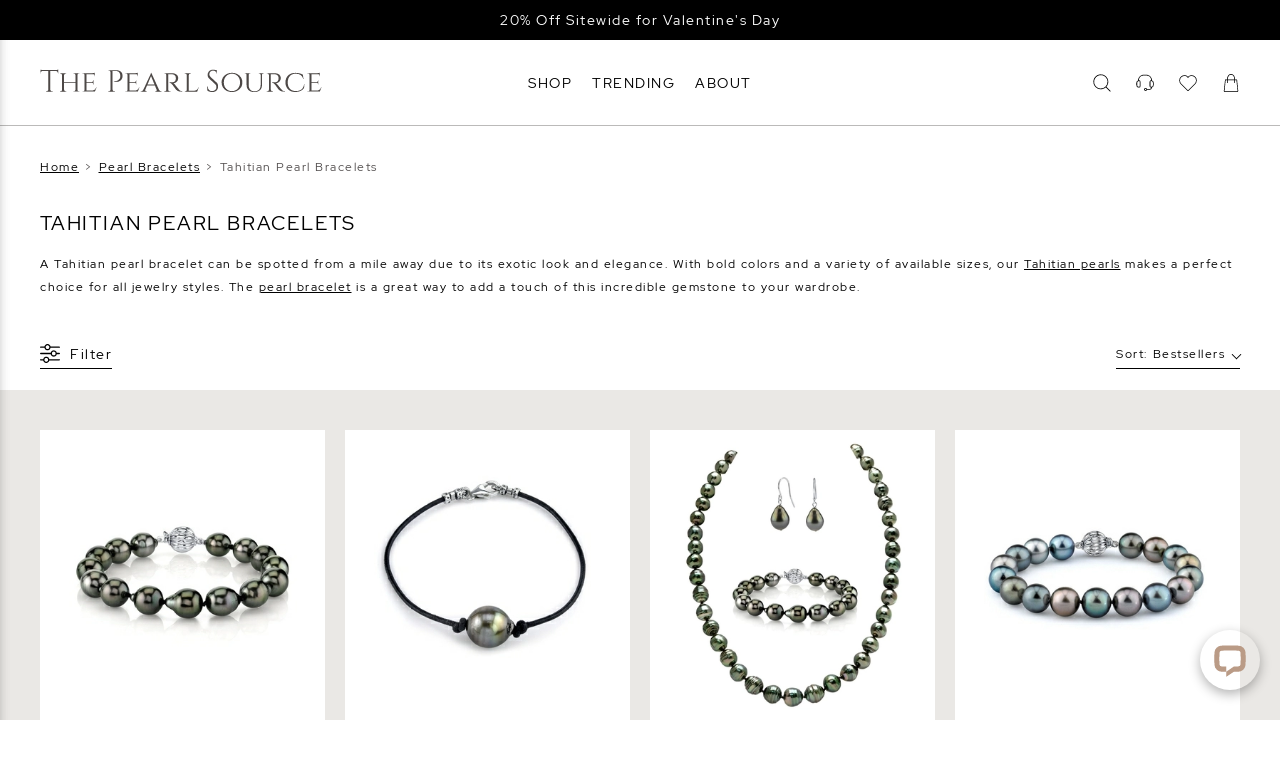

--- FILE ---
content_type: text/html; charset=UTF-8
request_url: https://www.thepearlsource.com/pearl-bracelets/tahitian-pearl-bracelets.php
body_size: 30238
content:
<!doctype html>
<html class="no-js" lang="en-us">
<head>
	<link rel="apple-touch-icon" sizes="180x180" href="/apple-touch-icon.png">
	<link rel="icon" type="image/png" sizes="32x32" href="/favicon-32x32.png">
	<link rel="icon" type="image/png" sizes="16x16" href="/favicon-16x16.png">
	<title>Tahitian Pearl Bracelets  |  The Pearl Source</title>
<link rel="preload" as="font" href="/tps/templates/header-shared/8vIQ7wUr0m80wwYf0QCXZzYzUoTg_T6h.woff2" type="font/woff2" crossorigin="anonymous">
<link rel="preload" as="font" href="/tps/templates/header-shared/8vIV7wUr0m80wwYf0QCXZzYzUoToRhu0aqrA.woff2" type="font/woff2" crossorigin="anonymous">


<meta name="viewport" content="width=device-width, initial-scale=1">
<meta name="description" content="Find your perfect jewelry piece in our Tahitian Pearl Bracelets Collection. Lowest prices online, free shipping and easy returns on all products.">


<meta name="Copyright" content="'2016 The Pearl Source'">

				<link rel="canonical" href="https://www.thepearlsource.com/pearl-bracelets/tahitian-pearl-bracelets.php">
		<link rel="alternate" hreflang="en-us" href="https://www.thepearlsource.com/pearl-bracelets/tahitian-pearl-bracelets.php">
	<link rel="alternate" hreflang="en-gb" href="https://www.thepearlsource.co.uk/pearl-bracelets/tahitian-pearl-bracelets.php">
	<link rel="alternate" hreflang="en-au" href="https://www.thepearlsource.com.au/pearl-bracelets/tahitian-pearl-bracelets.php">
	<link rel="alternate" hreflang="en-ca" href="https://www.thepearlsource.ca/pearl-bracelets/tahitian-pearl-bracelets.php">

<script type="application/ld+json">
{
	"@context": "https://schema.org",
	"@type": "WebSite",
	"url": "https://www.thepearlsource.com/",
	"potentialAction": {
		"@type": "SearchAction",
		"target": "https://www.thepearlsource.com/search-result?searchText={search_term_string}",
		"query-input": "required name=search_term_string"
	}
}
</script>
	<script type="application/ld+json">
	{
		"@context": "https://schema.org/",
		"@type": "WebPage",
		"name": "The Pearl Source"
	}
	</script>
<script type="application/ld+json">
{
	"@context": "https://schema.org",
	"@type": "Organization",
	"name": "The Pearl Source",
	"url": "https://www.thepearlsource.com/",
	"logo": "https://www.thepearlsource.com/tps/templates/header3/site-menu2/logo-text.svg",
	"contactPoint": {
		"@type": "ContactPoint",
		"telephone": "1-866-877-3275",
		"contactType": "customer service",
		"contactOption": "TollFree",
		"areaServed": "US",
		"availableLanguage": "en"
	},
	"aggregateRating": {
		"@type": "AggregateRating",
		"ratingValue": "4.7",
		"reviewCount": "16790"
	},
	"sameAs": [
		"https://www.facebook.com/pages/The-Pearl-Source/115139115205129",
		"https://twitter.com/thepearlsource",
		"https://www.pinterest.com/pearlsource/"
	]
}
</script>
	<style>
	/* latin-ext */
@font-face {
  font-family: tps_font;
  font-style: normal;
  font-weight: 400;
  font-display: optional;
  src: local('Red Hat Display'), local('RedHatDisplay-Regular'), url(/tps/templates/header-shared/8vIQ7wUr0m80wwYf0QCXZzYzUoTg8z6hVYs.woff2) format('woff2');
  unicode-range: U+0100-024F, U+0259, U+1E00-1EFF, U+2020, U+20A0-20AB, U+20AD-20CF, U+2113, U+2C60-2C7F, U+A720-A7FF;
}
/* latin */
@font-face {
  font-family: tps_font;
  font-style: normal;
  font-weight: 400;
  font-display: optional;
  src: local('Red Hat Display'), local('RedHatDisplay-Regular'), url(/tps/templates/header-shared/8vIQ7wUr0m80wwYf0QCXZzYzUoTg_T6h.woff2) format('woff2');
  unicode-range: U+0000-00FF, U+0131, U+0152-0153, U+02BB-02BC, U+02C6, U+02DA, U+02DC, U+2000-206F, U+2074, U+20AC, U+2122, U+2191, U+2193, U+2212, U+2215, U+FEFF, U+FFFD;
}
/* latin-ext */
@font-face {
  font-family: tps_font;
  font-style: normal;
  font-weight: 700;
  font-display: optional;
  src: local('Red Hat Display Bold'), local('RedHatDisplay-Bold'), url(/tps/templates/header-shared/8vIV7wUr0m80wwYf0QCXZzYzUoToRhu0ZKrAMEc.woff2) format('woff2');
  unicode-range: U+0100-024F, U+0259, U+1E00-1EFF, U+2020, U+20A0-20AB, U+20AD-20CF, U+2113, U+2C60-2C7F, U+A720-A7FF;
}
/* latin */
@font-face {
  font-family: tps_font;
  font-style: normal;
  font-weight: 700;
  font-display: optional;
  src: local('Red Hat Display Bold'), local('RedHatDisplay-Bold'), url(/tps/templates/header-shared/8vIV7wUr0m80wwYf0QCXZzYzUoToRhu0aqrA.woff2) format('woff2');
  unicode-range: U+0000-00FF, U+0131, U+0152-0153, U+02BB-02BC, U+02C6, U+02DA, U+02DC, U+2000-206F, U+2074, U+20AC, U+2122, U+2191, U+2193, U+2212, U+2215, U+FEFF, U+FFFD;
}

/* latin-ext */
@font-face {
	font-family: tps_font_bebas_neue;
	font-style: normal;
	font-weight: 400;
	font-display: block;
	src: url(/tps/templates/header-shared/JTUSjIg69CK48gW7PXoo9Wdhyzbi.woff2) format('woff2');
	unicode-range: U+0100-02BA, U+02BD-02C5, U+02C7-02CC, U+02CE-02D7, U+02DD-02FF, U+0304, U+0308, U+0329, U+1D00-1DBF, U+1E00-1E9F, U+1EF2-1EFF, U+2020, U+20A0-20AB, U+20AD-20C0, U+2113, U+2C60-2C7F, U+A720-A7FF;
}
/* latin */
@font-face {
	font-family: tps_font_bebas_neue;
	font-style: normal;
	font-weight: 400;
	font-display: block;
	src: url(/tps/templates/header-shared/JTUSjIg69CK48gW7PXoo9Wlhyw.woff2) format('woff2');
	unicode-range: U+0000-00FF, U+0131, U+0152-0153, U+02BB-02BC, U+02C6, U+02DA, U+02DC, U+0304, U+0308, U+0329, U+2000-206F, U+20AC, U+2122, U+2191, U+2193, U+2212, U+2215, U+FEFF, U+FFFD;
}
	* {
	outline: none;
	letter-spacing: 1.5px;
}

html {
	max-width: 100%;
	width: 100%;
	height: 100%;
	margin: 0;
	padding: 0;
	font-size: 14px;
	overflow-y: scroll;
}

@media (min-width: 1240px) {
	html {
		font-size: 20px
	}
}

body {
	padding: 0;
	margin: 0;
	font-family: tps_font, sans-serif;
	font-weight: normal;
	position: relative;
}

p {
	line-height: 19px
}

a {
	text-decoration: none;
	outline: none
}
	body, body * {
		box-sizing: border-box;
	}
	
			.tps_shared_container3 {
	--tps_shared_container3_width: calc( 100vw - 40px );
	padding: 0 calc((100vw - var(--tps_shared_container3_width)) / 2);
}

.tps_shared_containerThin,
.tps_shared_containerWide {
	--tps_shared_container_width: calc( 100vw - 40px );
	width: var(--tps_shared_container_width);
	margin: auto;
}

.tps_shared_containerProductsOuter {
	background: #eae8e5;
}

.tps_shared_containerProducts {
	--tps_shared_container_width: calc( 100vw - 20px );
	width: var(--tps_shared_container_width);
	margin: auto;
}

@media (min-width: 768px) {
	.tps_shared_containerThin {
		--tps_shared_container_width: 720px;
	}

	.tps_shared_container3 {
		--tps_shared_container3_width: calc(min(1800px, 100vw - 80px));
	}
}

@media (min-width: 992px) {
	.tps_shared_containerThin {
		--tps_shared_container_width: 960px;
	}

	.tps_shared_containerProducts {
		--tps_shared_container_width: calc(min(1800px, 100vw - 80px));
	}

	.tps_shared_containerWide {
		--tps_shared_container_width: calc(min(1800px, 100vw - 80px));
	}
}

@media (min-width: 1140px) {
	.tps_shared_containerThin {
		--tps_shared_container_width: 1060px;
	}
}

@media (min-width: 1380px) {
	.tps_shared_containerThin {
		--tps_shared_container_width: 1300px;
	}
}
			.tps_siteHeader {
	position: relative;
	display: block;
	z-index: 100;
	grid-area: header;
	background: #fff;
	transition: background-color 0.6s;
}

.tps_siteHeader.tps__sticky {
	position: fixed;
	top: 0;
	width: 100%;   /* not 100vw, it includes scrollbar */
	background: #ffffffff;
}

.tps_siteHeader.tps__absolute {
	position: absolute;
	width: 100%;   /* not 100vw, it includes scrollbar */
	background: #ffffffff;
}

.tps_search_loaderBox {
	background: #fff;
	height: 105px;
	display: flex;
	border-top: 1px solid;
	align-items: center;
	justify-content: center;
	transition: 0.5s;
	position: absolute;
	width: 100%;
}

.tps_search_loaderBoxHide {
	opacity: 0;
}

.tps_search_loader {
	border: 2px solid transparent;
	border-top: 2px solid #0e0e0e;
	border-radius: 50%;
	width: 50px;
	height: 50px;
	animation: tps_spin .5s linear infinite;
}

@keyframes tps_spin {
	0% { transform: rotate(0deg); }
	100% { transform: rotate(360deg); }
}
			.tps_sitetopbar {
	align-items: center;
	background: #ba9b86;
	box-sizing: border-box;
	color: #fff;
	display: flex;
	font-size: 14px;
	justify-content: center;
	position: relative;
	overflow: hidden;
}

.tps_sitetopbar section {
	display: flex;
	align-items: center;
	justify-content: center;
	color: #fff;
}

.tps_sitetopbar_text {
	flex-direction: column;
}

.tps_sitetopbar a {
	color: #fff;
	width: fit-content;
}

.tps_sitetopbar a:hover {
	text-decoration: underline;
}

.tps_sitetopbar span {
	font-size: 12px;
}

.tps_sitetopbar.tps_sitetopbar_sale span {
	font-size: 13px;
}

.tps_sitetopbar strong {
	padding: 0 5px;
	font-size: 15px;
}

.tps_sitetopbar_stars {
	width: 120px !important;
	margin-right: 5px;
	margin-left: 5px;
	height: 30px;
}

.tps_sitetopbar_rating {
	position: absolute;
	opacity: 0;
	transition: 1s;
}

.tps_sitetopbar_text {
	position: absolute;
	transition: 1s;
	bottom: 0;
	top: 0;
	display: flex;
	align-items: center;
	justify-content: center;
	flex-direction: column;
}

.tps_sitetopbar_slideNew {
	opacity: 0;
}


.tps_sitetopbar_rating div {
	display: flex;
	align-items: center;
	justify-content: center;
	flex-direction: column;
}

.tps_sitetopbar_ratingValue {
	font-size: 20px;
}

.tps_sitetopbar_ratingText {
	display: none;
}

.tps_sitetopbar_desktopText {
	display: none;
}

@media (min-width: 992px) {

	.tps_sitetopbar_text {
		flex-direction: row;
	}
	.tps_sitetopbar.tps_sitetopbar_sale span {
		font-size: 14px;
	}

	.tps_sitetopbar_mobileText {
		display: none;
	}

	.tps_sitetopbar_desktopText {
		display: inline-block;
	}

	.tps_sitetopbar_ratingText {
		display: inline-block;
		position: relative;
		bottom: 0;
		font-size: 14px;
	}

	.tps_sitetopbar_ratingValue {
		font-size: 16px;
	}

	.tps_sitetopbar {
		padding: 10px 0;
	}

	.tps_sitetopbar_stars {
		width: 90px !important;
		margin-right: 10px;
	}
}

@media (min-width: 1140px) {
	.tps_sitetopbar {
		font-size: 13px;
	}
}
			.tps_siteMenu2_line {
	display: grid;
	grid-template-columns: 50px auto 1fr;
	align-items: center;
	height: 73px;
}

.tps_siteMenu2 {
	border-bottom: 2px solid #ba9b86;
}

@media (min-width: 992px) {
	.tps_siteMenu2_line {
		grid-template-columns: 1fr auto 1fr;
	}
	.tps_siteMenu2 {
		border-bottom: 1px solid #bbbab9;
	}
}

@media (min-width: 1140px) {
	.tps_siteMenu2_line {
		height: 85px;
	}
}
			.tps_siteDrops {
	display: none;
}

@media (min-width: 992px) {
	.tps_siteDrops {
		height: 45px;
		display: grid;
		grid-gap: 20px;
		grid-auto-flow: column;
		justify-content: flex-start;
		align-items: center;
		color: #000;
	}

	.tps_siteDrops nav {
		text-transform: capitalize;
		font-size: 14px;
		position: relative;
		height: 100%;
		display: flex;
		align-items: center;
	}

	.tps_siteDrops nav:after {
		-webkit-transition: width .4s;
		transition: width .4s;
		right: 0;
		width: 0;
	}

	.tps_siteDrops nav:after {
		content: "";
		display: block;
		height: 2px;
		position: absolute;
		background-color: #000;
		bottom: 0px;
	}

	.tps_siteDrops nav.tps__hover span {
		color: #ba9b86;
	}

	.tps_siteDrops nav.tps__hover:after {
		left: 0;
		width: 100%;
	}
}

@media (min-width: 1300px) {
	.tps_siteDrops {
		grid-gap: 50px;
	}
}
			.tps_siteLogo {
	display: flex;
	align-items: center;
	height: 100%;
}


.tps_siteLogo svg {
	width: 47vw;
	max-width: 355px;
	fill: #4d4846;
	height: 100%;
}

@media (min-width: 786px) {
	.tps_siteLogo {
		padding-bottom: 4px;
	}

	.tps_siteLogo svg {
		height: 27px;
		width: 22vw;
	}
}

@media (min-width: 1400px) {
	.tps_siteLogo svg {
		width: fit-content;
	}
}
			.tps_siteIcons {
	display: grid;
	grid-gap: 15px;
	grid-auto-flow: column;
	justify-content: flex-end;
	align-items: center;
}

.tps_siteIcons a {
	display: none;
}

.tps_siteIcons svg,
.tps_siteIcons a.tps_siteIcons_mobile,
.tps_siteIcons a.tps_siteIcons_customerService{
	display: block;
}

.tps_siteIcons a,
.tps_siteIcons svg {
	width: 22px;
	height: 22px;
	position: relative;
	fill: #000;
}

.tps_siteIcons_cartQuantity,
.tps_siteIcons_wishlistQuantity {
	position: absolute;
    right: -9px;
    top: -5px;
    background: #eee;
    width: 14px;
    height: 14px;
    display: flex;
    justify-content: center;
    align-items: center;
    font-size: 9.5px;
    border-radius: 7px;
}

.tps_siteIcons_searchBox svg {
	width: 15px;
	height: 15px;
	transition: 0.3s;
}

.tps_siteIcons_searchBox {
	display: flex;
	align-items: center;
	width: auto;
	margin-right: 20px;
	justify-content: center;
	position: relative;
}

.tps_siteIcons_searchBox span {
	display: none;
	transition: 0.3s;
}

@media (min-width: 992px) {
	.tps_siteIcons_searchBox {
		width: 100%;
		margin-right: 0;
	}

	.tps_siteIcons a,
	.tps_siteIcons svg {
		width: 18px;
		height: 18px;
	}

	.tps_siteIcons a {
		display: block;
	}

	.tps_siteIcons svg:hover {
		fill: #ba9b86;
	}

	.tps_siteIcons_searchBox {
		justify-content: flex-end;
	}

	.tps_siteIcons_searchBox span {
		display: block;
		padding-left: 15px;
		padding-right: 15px;
		color: #000;
		font-size: 14px;
	}
}

@media (min-width: 1140px) {
	.tps_siteIcons {
		grid-gap: 25px;
	}
}
			.tps_siteDropdown {
	display: none;
}

.tps_siteDropdown_resourceSubMenu {
	flex-direction: column;
	display: flex;
	position: relative;
	left: 10px;
	max-height: 0;
	overflow: hidden;
	transition: max-height 0.6s
}

.tps_siteDropdown_resourceSubMenuShowed {
	max-height: 1000px;
}

@media (min-width: 992px) {
	.tps_siteDropdown {
		position: absolute;
		width: 100%;
		left: 0;
		z-index: 9000;
		overflow: hidden;
		display: flex;
		background: #fff;
	}

	.tps_siteDropdownInner {
		transition: opacity 500ms, height 500ms ease;
	}


	.tps_siteDropdown.tps__active {
		border-top: 1px solid #f3f6f8;
		border-bottom: 2px solid #62564a;
	}

	.tps_siteDropdown_tab {
		width: 100%;
		overflow: hidden;
		display: grid;
		grid-template-columns: auto 1fr;
		grid-column-gap: 70px;
		grid-row-gap: 0;
		margin-top: 40px;
		margin-bottom: 40px;
		grid-template-areas: "columns image"
			"columns text";
	}

	.tps_siteDropdown_imageLink {
		display: flex;
		flex-direction: column;
		height: 100%;
	}

	.tps_siteDropdown_imagesBox {
		display: grid;
		grid-template-columns: 1fr 1fr;
		grid-gap: 20px;
	}

	.tps_siteDropdown_imageLink section {
		display: block;
		color: #565250;
		margin-top: 10px;
		font-size: 14px;
	}

	.tps_siteDropdown_imageLink span {
		display: block;
		color: #565250;
		margin-top: 10px;
		font-size: 14px;
	}

	.tps_siteDropdown_imageLink span:hover {
		text-decoration: underline;
	}

	.tps_siteDropdown_text a:hover {
		border-color: #000;
	}

	.tps_siteDropdown_columns {
		display: grid;
		grid-auto-columns: 1fr;
		grid-auto-flow: column;
		grid-gap: 10px;
		width: 100%;
		height: max-content;
		grid-area: columns;
	}

	.tps_siteDropdown_imageBox {
		grid-area: image;
		width: 100%;
		justify-self: end;
		height: 240px;
		padding: 7px 0;
		transition: opacity 0.3s ease-in;
		background-size: cover;
	}

	.tps_siteDropdown_columns section {
		align-items: flex-start;
		display: flex;
		flex-direction: column;
	}

	.tps_siteDropdown_columns header {
		text-transform: capitalize;
		font-size: 14px;
		font-weight: bold;
		padding: 7.5px 0;
		color: #372A20;
		white-space: nowrap;
	}

	.tps_siteDropdown_columns a {
		text-transform: capitalize;
		font-size: 14px;
		white-space: nowrap;
		color: #565250;
		padding: 7.5px 0;
		transition: color 0.5s ease;
	}

	.tps_siteDropdown_columns a:hover {
		color: #ba9b86;
	}

	.tps_siteDropdown_columns a.tps_siteDropdown_redLine,
	.tps_siteDropdown_columns a.tps_siteDropdown_redLine:hover,
	.tps_siteDropdown_imageLink div.tps_siteDropdown_redLine {
		color: #c3363b;
	}

	.tps_siteDropdown_animated {
		height: 35px;
	}

	.tps_siteDropdown_animated span {
		display: inline-block;
	}
}

@media (min-width: 1300px) {
	.tps_siteDropdown_tab {
		grid-template-columns: 1fr calc( var(--tps_shared_container_width) / 2 );
	}
}
			.tps_siteMenuMobile_toggle {
	display: flex;
	justify-content: flex-start;
	align-items: center;
	cursor: pointer;
	width: 100%;
	box-sizing: border-box;
	padding: 10px 0;
	font-size: 1rem;
	color: #545050;
}

.tps_siteMenuMobile_toggleIcon {
	position: relative;
}

.tps_siteMenuMobile_wishlistCount2 {
	position: absolute;
	right: -12px;
	top: -8px;
	background: #eee;
	width: 14px;
	height: 14px;
	justify-content: center;
	align-items: center;
	font-size: 9.5px;
	border-radius: 7px;
}


.tps_siteMenuMobile_toggleIcon span {
	display: block;
	background: #545050;
	width: 18px;
	height: 2px;
	transition: background 0.5s ease;
	transition: .25s margin .25s, .25s transform
}

.tps_siteMenuMobile_toggleIcon span:nth-child(1) {
	margin-bottom: 4px
}

.tps_siteMenuMobile_toggleIcon span:nth-child(3) {
	margin-top: 4px
}

.tps_siteMenuMobile_toggle.tps__active {
	color: #62564a
}

.tps_siteMenuMobile_toggle.tps__active .tps_siteMenuMobile_toggleIcon span {
	background: #62564a;
	transition: .25s margin, .25s transform .25s
}

.tps_siteMenuMobile_toggle.tps__active .tps_siteMenuMobile_toggleIcon span:nth-child(1) {
	margin-top: 2px;
	margin-bottom: -2px
}

.tps_siteMenuMobile_toggle.tps__active .tps_siteMenuMobile_toggleIcon span:nth-child(1),
.tps_siteMenuMobile_toggle.tps__active .tps_siteMenuMobile_toggleIcon span:nth-child(2) {
	transform: rotate(45deg)
}

.tps_siteMenuMobile_toggle.tps__active .tps_siteMenuMobile_toggleIcon span:nth-child(3) {
	margin-top: -2px;
	transform: rotate(135deg)
}
			.tps_siteMenuMobile, .tps_siteMenuMobile * {
	box-sizing: border-box;
}

.tps_siteMenuMobile {
	background: #ede8e5;
	height: 100%;
	position: absolute;
	transform: translateX(-100%);
	width: 100%;
	max-width: 420px;
	box-shadow: 0 1px 3px rgba(0, 0, 0, 0.12), 0 1px 2px rgba(0, 0, 0, 0.24);
	border-top: 1px solid #f3f6f8;
	transition: transform 0.5s ease-in-out;
	overflow-y: scroll;
}

.tps_siteMenuMobileSecondLevel {
	background: #ede8e5;
	height: 100%;
	position: absolute;
	transform: translateX(100%);
	width: 100%;
	max-width: 420px;
	box-shadow: 0 1px 3px rgba(0, 0, 0, 0.12), 0 1px 2px rgba(0, 0, 0, 0.24);
	border-top: 1px solid #f3f6f8;
	transition: transform 0.5s ease-in-out;
	overflow-y: scroll;
}

.tps_siteMenuMobile.tps__active {
	transform: translateX(0%);
}

.tps_siteMenuMobileSecondLevel.tps__active {
	transform: translateX(0%);
}

.tps_siteMenuMobile_level1 {
	position: relative;
	z-index: 20;
	background: #ede8e5;
}

.tps_siteMenuMobile_level1Item,
.tps_siteMenuMobile_level2 a {
	display: flex;
	justify-content: space-between;
	padding: 0 20px;
	align-items: center;
	height: 42px;
	width: 100%;
	color: #000;
	font-size: 14px;
	text-transform: capitalize;
	cursor: pointer;
}


.tps_siteMenuMobile_level1Item,
.tps_siteMenuMobile_level1Item a {
	font-weight: bold;
	color: #000;
}


.tps_siteMenuMobile_level2 {
	padding-left: 20px;
	height: 1px;
	overflow: hidden;
	transition: height 0.5s;
}


.tps_siteMenuMobile_arrow {
transform: rotate(90deg);
}


.tps_siteMenuMobile_wishlistCount {
	background: #ffffff;
	border-radius: 10px;
	position: absolute;
	height: 20px;
	padding-left: 7px;
	padding-right: 7px;
	padding-top: 1px;
	top: -2px;
	display: inline-block;
}

.tps_wizardLinkMobile {
	position: fixed;
	display: flex;
	align-items: center;
	padding: 20px 10px;
	color: #000000;
	justify-content: center;
	background: #fff;
	width: 100%;
	border-top: 1px solid;
	z-index: 100;
}

.tps_wizardLinkMobile_wandBox {
	width: 20px;
	height: 20px;
	background-position: center;
	background-size: contain;
	background-repeat: no-repeat;
}

.tps_wizardLinkMobile_arrow {
	width: 13px;
	height: 13px;
	transition: 0.6s;
	background-repeat: no-repeat;
	background-position: center;
	background-size: contain;
}

.tps_wizardLinkMobile_arrowActive {
	transform: rotate(180deg);
}

.tps_wizardLinkMobile span {
	font-size: 13px;
	padding: 0 10px;
}

.tps_siteMenuMobile_overlayActive {
	position: fixed;
	right: 0;
	bottom: 0;
	left: 0;
	width: 100%;
	height: 100%;
	z-index: 800;
	box-sizing: border-box;
	background-color: rgba(0,0,0,0);
	transition: background-color 300ms;
	display: flex!important;
	overflow: hidden;
	overscroll-behavior: none;
}

.tps_siteMenuMobile_showed {
	overflow-y: hidden !important;
}

.tps_siteMenuMobile_overlayLevel2Back {
	display: flex;
	padding: 0 30px;
	align-items: center;
	height: 45px;
	width: 100%;
	color: #737373;
	font-size: 13px;
	font-weight: bold;
	text-transform: capitalize;
	cursor: pointer;
}

.tps_siteMenuMobile_overlayLevel2 {
	display: none;
}

.tps_siteMenuMobile_overlayLevel2Active {
	display: block;
}


.tps_siteMenuMobile_overlayLevel2Back svg {
	transform: rotate(-90deg);
	margin-right: 10px;
}

.tps_siteMenuMobile_level2Active {
	overflow: visible;
}

.tps_siteMenuMobile_separatorBox {
	display: flex;
	width: 100%;
	align-items: center;
	justify-content: center;
	padding: 0 20px;
	margin: 15px 0;
}
.tps_siteMenuMobile_separatorBox span {
	background: #3a3939;
	height: 1px;
	width: 100%;
}

.tps_siteMenuMobile_level1ItemUppercase {
	text-transform: uppercase;
}

@media (min-width: 768px) {
	.tps_siteMenuMobile_level1Item,
	.tps_siteMenuMobile_level2 a {
		padding: 0 40px;
	}
}

@media (min-width: 992px) {
	.tps_siteMenuMobile,
	.tps_siteMenuMobileSecondLevel,
	.tps_siteMenuMobile_toggle {
		display: none;
	}
}
	</style>
<style>
.tps_sitetopbar {
	height: 35px}

@media (min-width: 992px) {
	.tps_sitetopbar {
		height: 40px;
	}
}
	.tps_sitetopbar, .tps_sitefooter_bottombar {
		background-color: #000000 !important;
	}

	.tps_sitetopbar_rating {
		background-color: #000000 !important;
	}
	.tps_sitetopbar a {
		color: #FFFFFF !important;
	}
.tps_category_heroMobileEmpty {
	display: none;
}

.tps_category_hero h1 {
	font-size: 28px;
	font-weight: normal;
	letter-spacing: 1.8px;
	line-height: 40px;
	margin: 10px 0;
	text-align: center;
	text-transform: uppercase;
}

.tps_category_hero a {
	color: #000;
	text-decoration: underline;
}

.tps_category_hero p {
	display: none;
}

.tps_category_hero {
	padding-top: 20px;
}

@media (min-width: 767px) {
	.tps_category_heroMobileEmpty {
		display: block;
	}

	.tps_category_hero {
		padding-bottom: 20px;
	}

	.tps_category_hero h1 {
		font-size: 20px;
		margin-bottom: 10px;
		margin-top: 20px;
		text-align: left;
	}

	.tps_category_hero a:hover {
		color: #444;
		text-decoration: underline;
	}

	.tps_category_hero p {
		display: block;
		font-size: 12px;
		line-height: 23px;
		margin: 0;
		padding: 0;
	}
}

@media (min-width: 1330px) {
	.tps_category_hero h1 {
		font-size: 26px;
	}

	.tps_category_hero p {
	    font-size: 14px;
	}
}
.tps_breadcrumbs {
	display: none;
}

@media (min-width: 768px) {
	.tps_breadcrumbs {
		padding-top: 15px;
		padding-bottom: 10px;
		display: flex;
		flex-wrap: wrap;
		color: #545050;
		font-size: 12px;
		line-height: 12px;
	}

	.tps_breadcrumb,
	.tps_breadcrumbs:hover {
		color: #ba9b86;
	}

	.tps_breadcrumb:hover {
		text-decoration: underline;
	}

	.tps_breadcrumb_delimiter {
		padding: 0 6px;
	}
}
.tps_productsOrderSidebar {
	position: fixed;
	top: 0;
	bottom: 0;
	left: 0;
	transition: transform 0.5s ease-in-out;
	width: calc(100% - 20px);
	transform: translateX(calc(-100% - 10px));
	padding: 0 20px 30px 20px;
	margin-top: 0;
	z-index: 101;
	display: flex;
	flex-direction: column;
	justify-content: flex-start;
	border: none;
	background: #fff;
	padding-bottom: 0px;
}

.tps_productsOrderSidebar.tps__active {
	transform: translateX(0%);
}

@media (min-width: 768px) {
	.tps_productsOrderSidebar {
		max-width: 420px;
		top: 0;
		box-shadow: 0px 17px 13px 5px rgba(0, 0, 0, 0.25);
	}
}
.tps_productsOrderSidebar_content {
	overflow-y: auto;
	padding-right: 10px;
	display: flex;
	flex-direction: column;
	flex-grow: 0;
}

.tps_productsOrderSidebar_header {
	font-weight: bold;
	padding-top: 15px;
	padding-bottom: 10px;
	border-bottom: 1px solid #000;
	margin-bottom: 10px;
}

.tps_productsOrderSidebar_section {
	width: 100%;
	padding: 0;
}

.tps_productsOrderSidebar.tps__active {
	transform: translateX(0%);
}

.tps_productsOrderSidebar_submit {
	text-transform: uppercase;
	background: #000;
	color: #fff;
	cursor: pointer;
	border: none;
	font-size: 14px;
	min-width: 200px;
	padding: 0 30px;
	height: 45px;
}

.tps_productsOrderSidebar_close {
	cursor: pointer;
	background-image: url('/tps/templates/filter-sidebar/close.svg');
	background-size: contain;
	width: 15px;
	height: 15px;
	position: absolute;
	right: 23px;
	top: 14px;
}

.tps_productsOrderSidebar_footer {
	display: flex;
	justify-content: space-between;
	align-items: center;
	margin-top: 20px;
	padding-right: 10px;
	padding-bottom: 20px;
}

.tps_productsOrderSidebar_orderItems label {
	font-size: 13px;
	align-items: center;
	position: relative;
}

.tps_productsOrderSidebar_orderItems input[type="radio"] {
	margin: 0;
	padding: 0;
	position: absolute;
	top: 0;
	left: 0;
	right: 0;
	bottom: 0;
	opacity: 0;
	width: 100%;
	height: 100%;
	cursor: pointer;
}

.tps_productsOrderSidebar_orderItems label span {
	color: #000;
	display: flex;
	align-items: center;
	justify-content: center;
	text-align: center;
	border: none;
	height: 45px;
	justify-content: flex-start;
	padding: 0;
	padding-left: 29px;
}

.tps_productsOrderSidebar_orderItems input[type="radio"] + span::before,
.tps_productsOrderSidebar_orderItems input[type="radio"] + span::after {
	box-sizing: border-box;
	border-radius: 50%;
	content: " ";
	transition: .25s all ease;
	display: block;
	position: absolute;
	top: 12px;
	left: 0;
	height: 20px;
	width: 20px;
}

.tps_productsOrderSidebar_orderItems input[type="radio"] + span::before {
	border: 1px solid #000;
}

.tps_productsOrderSidebar_orderItems input[type="radio"] + span::after {
	background: #62564a;
	transform: scale(0);
}

.tps_productsOrderSidebar_orderItems input[type="radio"]:checked + span::after {
	transform: scale(0.5);
}

.tps_productsOrderSidebar_content {
	overflow-y: scroll;
	overflow-x: hidden;
	padding-right: 5px;
}

.tps_productsOrderSidebar_content::-webkit-scrollbar-track,
.tps_productsOrderSidebar_content::-webkit-scrollbar {
	border-radius: 3px;
	width: 6px;
	background-color: #fff;
}

.tps_productsOrderSidebar_content::-webkit-scrollbar-thumb {
	border-radius: 3px;
	background-color: #6D6866;
}
.tps_filterSidebar {
	position: fixed;
	top: 0;
	bottom: 0;
	left: 0;
	transition: transform 0.5s ease-in-out;
	width: calc(100% - 20px);
	transform: translateX(calc(-100% - 10px));
	padding: 0 20px 30px 20px;
	margin-top: 0;
	z-index: 101;
	display: flex;
	flex-direction: column;
	justify-content: flex-start;
	border: none;
	background: #fff;
	padding-bottom: 0px;
}

.tps_filterSidebar.tps__active {
	transform: translateX(0%);
}

.tps_filterSidebar_background {
	position: absolute;
	top: 0;
	left: 0;
	right: 0;
	bottom: 0;
	z-index: 100;
	background: #000000aa;
	display: none;
}

.tps_productsFilterTags_clear {
	text-decoration: underline;
	margin-right: 20px;
	white-space: nowrap;
	color: #000;
}

.tps_productsFilterTags {
	display: flex;
	justify-content: flex-start;
	align-items: center;
	overflow-x: auto;
	width: 100%;
	padding-left: 20px;
	padding-bottom: 20px;
}

.tps_productsFilterTags main {
	display: flex;
}

.tps_productsFilterTags section {
	white-space: nowrap;
	border: 1px solid #000;
	color: #000;
	padding: 6px 10px;
	padding-right: 27px;
	margin-right: 12px;
	background: url(/tps/templates/filter-sidebar/close.svg) no-repeat;
	background-size: 9px;
	background-position-x: calc(100% - 7px);
	background-position-y: 10px;
	cursor: pointer;
}


.tps_productsFilterTags_clear {
	text-decoration: underline;
	margin-right: 20px;
	white-space: nowrap;
	color: #000;
}


@media (min-width: 992px) {
	.tps_filterSidebar {
		max-width: 420px;
		top: 0;
		box-shadow: 0px 17px 13px 5px rgba(0, 0, 0, 0.25);
	}

	.tps_productsFilterTags {
		overflow-x: auto;
		width: inherit;
		margin-left: 12px;
		margin-right: 0;
		padding-left: 0;
		padding-bottom: 5px;
		margin-bottom: 5px;
	}

	.tps_productsFilterTags::-webkit-scrollbar {
		height: 10px;
	}

	/* Track */
	.tps_productsFilterTags::-webkit-scrollbar-track {
		box-shadow: inset 0 0 3px #a2a2a2;
		border-radius: 3px ;
	}

	/* Handle */
	.tps_productsFilterTags::-webkit-scrollbar-thumb {
		background: #e0e0e0;
		border-radius: 3px ;
	}
}

@media (min-width: 1140px) {
	.tps_products_count {
		display: none;
	}
	.tps_productsFilterTags {
		margin-bottom: 0;
	}
}
.tps_productRating s {
	background: url(/tps/templates/product-rating/star0.svg);
	background-size: cover;
}

.tps_productRating {
	display: flex;
}

.tps_productRating * {
	width: 16px;
	height: 16px;
}

@media (min-width: 768px) {
	.tps_productRating * {
		margin-right: 3px;
		width: 18px;
		height: 18px;
	}
}
.tps_productRating b {
	background: url(/tps/templates/product-rating/star1-style2.svg);
	background-size: cover;
}

.tps_productRating i {
	background: url(/tps/templates/product-rating/star0-5-style2.svg);
	background-size: cover;
}
.tps_sitefooter {
	width: 100%;
	height: 135px;
}

.tps_sitefooter_menu,
.tps_sitefooter_bottombar {
	display: none;
}

@media (min-width: 992px) {
	.tps_sitefooter {
		height: inherit;
	}
}
</style>
<link rel="stylesheet" type="text/css" href="/tps/pages/category/index.css?z58255">
<link rel="stylesheet" type="text/css" href="/tps/templates/products-header/index.css?z58255">
<link rel="stylesheet" type="text/css" href="/tps/templates/products-header/filter.css?z58255">
<link rel="stylesheet" type="text/css" href="/tps/templates/products/index.css?z58255">
<link rel="stylesheet" type="text/css" href="/tps/templates/product-item/index.css?z58255">
<link rel="stylesheet" type="text/css" href="/tps/pages/category/footer.css?z58255">
	<script>

			window.dataLayer = window.dataLayer || [];
			window.dataLayer.push({google_tag_params: {ecomm_pagetype: 'category'}});
			(function(w,d,s,l,i){w[l]=w[l]||[];w[l].push({'gtm.start':
new Date().getTime(),event:'gtm.js'});var f=d.getElementsByTagName(s)[0],
j=d.createElement(s),dl=l!='dataLayer'?'&l='+l:'';j.async=true;j.src=
'https://www.googletagmanager.com/gtm.js?id='+i+dl;f.parentNode.insertBefore(j,f);
})(window,document,'script','dataLayer','GTM-KFS4QJ');
!function(n,t){"object"==typeof exports&&"undefined"!=typeof module?module.exports=t():"function"==typeof define&&define.amd?define(t):(n="undefined"!=typeof globalThis?globalThis:n||self).LazyLoad=t()}(this,(function(){"use strict";function n(){return n=Object.assign||function(n){for(var t=1;t<arguments.length;t++){var e=arguments[t];for(var i in e)Object.prototype.hasOwnProperty.call(e,i)&&(n[i]=e[i])}return n},n.apply(this,arguments)}var t="undefined"!=typeof window,e=t&&!("onscroll"in window)||"undefined"!=typeof navigator&&/(gle|ing|ro)bot|crawl|spider/i.test(navigator.userAgent),i=t&&"IntersectionObserver"in window,o=t&&"classList"in document.createElement("p"),a=t&&window.devicePixelRatio>1,r={elements_selector:".lazy",container:e||t?document:null,threshold:300,thresholds:null,data_src:"src",data_srcset:"srcset",data_sizes:"sizes",data_bg:"bg",data_bg_hidpi:"bg-hidpi",data_bg_multi:"bg-multi",data_bg_multi_hidpi:"bg-multi-hidpi",data_poster:"poster",class_applied:"applied",class_loading:"loading",class_loaded:"loaded",class_error:"error",class_entered:"entered",class_exited:"exited",unobserve_completed:!0,unobserve_entered:!1,cancel_on_exit:!0,callback_enter:null,callback_exit:null,callback_applied:null,callback_loading:null,callback_loaded:null,callback_error:null,callback_finish:null,callback_cancel:null,use_native:!1},c=function(t){return n({},r,t)},u=function(n,t){var e,i="LazyLoad::Initialized",o=new n(t);try{e=new CustomEvent(i,{detail:{instance:o}})}catch(n){(e=document.createEvent("CustomEvent")).initCustomEvent(i,!1,!1,{instance:o})}window.dispatchEvent(e)},l="src",s="srcset",f="sizes",d="poster",_="llOriginalAttrs",g="loading",v="loaded",b="applied",p="error",h="native",m="data-",E="ll-status",I=function(n,t){return n.getAttribute(m+t)},y=function(n){return I(n,E)},A=function(n,t){return function(n,t,e){var i="data-ll-status";null!==e?n.setAttribute(i,e):n.removeAttribute(i)}(n,0,t)},k=function(n){return A(n,null)},L=function(n){return null===y(n)},w=function(n){return y(n)===h},x=[g,v,b,p],O=function(n,t,e,i){n&&(void 0===i?void 0===e?n(t):n(t,e):n(t,e,i))},N=function(n,t){o?n.classList.add(t):n.className+=(n.className?" ":"")+t},C=function(n,t){o?n.classList.remove(t):n.className=n.className.replace(new RegExp("(^|\\s+)"+t+"(\\s+|$)")," ").replace(/^\s+/,"").replace(/\s+$/,"")},M=function(n){return n.llTempImage},z=function(n,t){if(t){var e=t._observer;e&&e.unobserve(n)}},R=function(n,t){n&&(n.loadingCount+=t)},T=function(n,t){n&&(n.toLoadCount=t)},G=function(n){for(var t,e=[],i=0;t=n.children[i];i+=1)"SOURCE"===t.tagName&&e.push(t);return e},D=function(n,t){var e=n.parentNode;e&&"PICTURE"===e.tagName&&G(e).forEach(t)},V=function(n,t){G(n).forEach(t)},F=[l],j=[l,d],P=[l,s,f],S=function(n){return!!n[_]},U=function(n){return n[_]},$=function(n){return delete n[_]},q=function(n,t){if(!S(n)){var e={};t.forEach((function(t){e[t]=n.getAttribute(t)})),n[_]=e}},H=function(n,t){if(S(n)){var e=U(n);t.forEach((function(t){!function(n,t,e){e?n.setAttribute(t,e):n.removeAttribute(t)}(n,t,e[t])}))}},B=function(n,t,e){N(n,t.class_loading),A(n,g),e&&(R(e,1),O(t.callback_loading,n,e))},J=function(n,t,e){e&&n.setAttribute(t,e)},K=function(n,t){J(n,f,I(n,t.data_sizes)),J(n,s,I(n,t.data_srcset)),J(n,l,I(n,t.data_src))},Q={IMG:function(n,t){D(n,(function(n){q(n,P),K(n,t)})),q(n,P),K(n,t)},IFRAME:function(n,t){q(n,F),J(n,l,I(n,t.data_src))},VIDEO:function(n,t){V(n,(function(n){q(n,F),J(n,l,I(n,t.data_src))})),q(n,j),J(n,d,I(n,t.data_poster)),J(n,l,I(n,t.data_src)),n.load()}},W=["IMG","IFRAME","VIDEO"],X=function(n,t){!t||function(n){return n.loadingCount>0}(t)||function(n){return n.toLoadCount>0}(t)||O(n.callback_finish,t)},Y=function(n,t,e){n.addEventListener(t,e),n.llEvLisnrs[t]=e},Z=function(n,t,e){n.removeEventListener(t,e)},nn=function(n){return!!n.llEvLisnrs},tn=function(n){if(nn(n)){var t=n.llEvLisnrs;for(var e in t){var i=t[e];Z(n,e,i)}delete n.llEvLisnrs}},en=function(n,t,e){!function(n){delete n.llTempImage}(n),R(e,-1),function(n){n&&(n.toLoadCount-=1)}(e),C(n,t.class_loading),t.unobserve_completed&&z(n,e)},on=function(n,t,e){var i=M(n)||n;nn(i)||function(n,t,e){nn(n)||(n.llEvLisnrs={});var i="VIDEO"===n.tagName?"loadeddata":"load";Y(n,i,t),Y(n,"error",e)}(i,(function(o){!function(n,t,e,i){var o=w(t);en(t,e,i),N(t,e.class_loaded),A(t,v),O(e.callback_loaded,t,i),o||X(e,i)}(0,n,t,e),tn(i)}),(function(o){!function(n,t,e,i){var o=w(t);en(t,e,i),N(t,e.class_error),A(t,p),O(e.callback_error,t,i),o||X(e,i)}(0,n,t,e),tn(i)}))},an=function(n,t,e){!function(n){n.llTempImage=document.createElement("IMG")}(n),on(n,t,e),function(n){S(n)||(n[_]={backgroundImage:n.style.backgroundImage})}(n),function(n,t,e){var i=I(n,t.data_bg),o=I(n,t.data_bg_hidpi),r=a&&o?o:i;r&&(n.style.backgroundImage='url("'.concat(r,'")'),M(n).setAttribute(l,r),B(n,t,e))}(n,t,e),function(n,t,e){var i=I(n,t.data_bg_multi),o=I(n,t.data_bg_multi_hidpi),r=a&&o?o:i;r&&(n.style.backgroundImage=r,function(n,t,e){N(n,t.class_applied),A(n,b),e&&(t.unobserve_completed&&z(n,t),O(t.callback_applied,n,e))}(n,t,e))}(n,t,e)},rn=function(n,t,e){!function(n){return W.indexOf(n.tagName)>-1}(n)?an(n,t,e):function(n,t,e){on(n,t,e),function(n,t,e){var i=Q[n.tagName];i&&(i(n,t),B(n,t,e))}(n,t,e)}(n,t,e)},cn=function(n){n.removeAttribute(l),n.removeAttribute(s),n.removeAttribute(f)},un=function(n){D(n,(function(n){H(n,P)})),H(n,P)},ln={IMG:un,IFRAME:function(n){H(n,F)},VIDEO:function(n){V(n,(function(n){H(n,F)})),H(n,j),n.load()}},sn=function(n,t){(function(n){var t=ln[n.tagName];t?t(n):function(n){if(S(n)){var t=U(n);n.style.backgroundImage=t.backgroundImage}}(n)})(n),function(n,t){L(n)||w(n)||(C(n,t.class_entered),C(n,t.class_exited),C(n,t.class_applied),C(n,t.class_loading),C(n,t.class_loaded),C(n,t.class_error))}(n,t),k(n),$(n)},fn=["IMG","IFRAME","VIDEO"],dn=function(n){return n.use_native&&"loading"in HTMLImageElement.prototype},_n=function(n,t,e){n.forEach((function(n){return function(n){return n.isIntersecting||n.intersectionRatio>0}(n)?function(n,t,e,i){var o=function(n){return x.indexOf(y(n))>=0}(n);A(n,"entered"),N(n,e.class_entered),C(n,e.class_exited),function(n,t,e){t.unobserve_entered&&z(n,e)}(n,e,i),O(e.callback_enter,n,t,i),o||rn(n,e,i)}(n.target,n,t,e):function(n,t,e,i){L(n)||(N(n,e.class_exited),function(n,t,e,i){e.cancel_on_exit&&function(n){return y(n)===g}(n)&&"IMG"===n.tagName&&(tn(n),function(n){D(n,(function(n){cn(n)})),cn(n)}(n),un(n),C(n,e.class_loading),R(i,-1),k(n),O(e.callback_cancel,n,t,i))}(n,t,e,i),O(e.callback_exit,n,t,i))}(n.target,n,t,e)}))},gn=function(n){return Array.prototype.slice.call(n)},vn=function(n){return n.container.querySelectorAll(n.elements_selector)},bn=function(n){return function(n){return y(n)===p}(n)},pn=function(n,t){return function(n){return gn(n).filter(L)}(n||vn(t))},hn=function(n,e){var o=c(n);this._settings=o,this.loadingCount=0,function(n,t){i&&!dn(n)&&(t._observer=new IntersectionObserver((function(e){_n(e,n,t)}),function(n){return{root:n.container===document?null:n.container,rootMargin:n.thresholds||n.threshold+"px"}}(n)))}(o,this),function(n,e){t&&window.addEventListener("online",(function(){!function(n,t){var e;(e=vn(n),gn(e).filter(bn)).forEach((function(t){C(t,n.class_error),k(t)})),t.update()}(n,e)}))}(o,this),this.update(e)};return hn.prototype={update:function(n){var t,o,a=this._settings,r=pn(n,a);T(this,r.length),!e&&i?dn(a)?function(n,t,e){n.forEach((function(n){-1!==fn.indexOf(n.tagName)&&function(n,t,e){n.setAttribute("loading","lazy"),on(n,t,e),function(n,t){var e=Q[n.tagName];e&&e(n,t)}(n,t),A(n,h)}(n,t,e)})),T(e,0)}(r,a,this):(o=r,function(n){n.disconnect()}(t=this._observer),function(n,t){t.forEach((function(t){n.observe(t)}))}(t,o)):this.loadAll(r)},destroy:function(){this._observer&&this._observer.disconnect(),vn(this._settings).forEach((function(n){$(n)})),delete this._observer,delete this._settings,delete this.loadingCount,delete this.toLoadCount},loadAll:function(n){var t=this,e=this._settings;pn(n,e).forEach((function(n){z(n,t),rn(n,e,t)}))},restoreAll:function(){var n=this._settings;vn(n).forEach((function(t){sn(t,n)}))}},hn.load=function(n,t){var e=c(t);rn(n,e)},hn.resetStatus=function(n){k(n)},t&&function(n,t){if(t)if(t.length)for(var e,i=0;e=t[i];i+=1)u(n,e);else u(n,t)}(hn,window.lazyLoadOptions),hn}));
</script>

</head>
<body>
	<div class="tps_topbarBanner">
			</div>
	
<div class="tps_sitetopbar tps_sitetopbar_sale" data-iteration="1">
	<section class="tps_sitetopbar_text">
				<span class="tps_sitetopbar_desktopText">20% Off Sitewide for Valentine's Day</span>
		<span class="tps_sitetopbar_mobileText">20% Off Sitewide for Valentine's Day</span>
	</section>
	<section class='tps_sitetopbar_rating'>
		<strong>Trustpilot</strong>
		<div>
			<?xml version="1.0" encoding="UTF-8"?>
<svg class="tps_sitetopbar_stars" fill="none" viewBox="0 0 82 15" xmlns="http://www.w3.org/2000/svg">
	<g clip-path="url(#a)">
		<path d="M15.375 0H0V15H15.375V0Z" fill="#00B67A"/>
		<path d="m32.031 0h-15.375v15h15.375v-15z" fill="#00B67A"/>
		<path d="m48.688 0h-15.375v15h15.375v-15z" fill="#00B67A"/>
		<path d="m65.344 0h-15.375v15h15.375v-15z" fill="#00B67A"/>
		<path d="M82 0H66.625V15H82V0Z" fill="#00B67A"/>
		<path d="m7.6874 10.109 2.3383-0.57815 0.9769 2.9376-3.3152-2.3594zm5.3813-3.7969h-4.1161l-1.2652-3.7812-1.2652 3.7812h-4.116l3.3312 2.3438-1.2652 3.7812 3.3312-2.3437 2.05-1.4376 3.3153-2.3438z" fill="#fff"/>
		<path d="m24.344 10.109 2.3382-0.57815 0.977 2.9376-3.3152-2.3594zm5.3812-3.7969h-4.116l-1.2652-3.7812-1.2653 3.7812h-4.116l3.3313 2.3438-1.2653 3.7812 3.3313-2.3437 2.05-1.4376 3.3152-2.3438z" fill="#fff"/>
		<path d="m41 10.109 2.3383-0.57815 0.9769 2.9376-3.3152-2.3594zm5.3813-3.7969h-4.1161l-1.2652-3.7812-1.2652 3.7812h-4.116l3.3312 2.3438-1.2652 3.7812 3.3312-2.3437 2.05-1.4376 3.3153-2.3438z" fill="#fff"/>
		<path d="m57.656 10.109 2.3382-0.57815 0.977 2.9376-3.3152-2.3594zm5.3812-3.7969h-4.116l-1.2652-3.7812-1.2653 3.7812h-4.116l3.3313 2.3438-1.2653 3.7812 3.3313-2.3437 2.05-1.4376 3.3152-2.3438z" fill="#fff"/>
		<path d="m74.312 10.109 2.3383-0.57815 0.9769 2.9376-3.3152-2.3594zm5.3813-3.7969h-4.1161l-1.2652-3.7812-1.2652 3.7812h-4.116l3.3312 2.3438-1.2652 3.7812 3.3312-2.3437 2.05-1.4376 3.3153-2.3438z" fill="#fff"/>
	</g>
	<defs>
		<clipPath id="a">
			<rect width="82" height="15" fill="#fff"/>
		</clipPath>
	</defs>
</svg>
		</div>
		<strong class='tps_sitetopbar_ratingValue'>4.7/5</strong>
		<span class="tps_sitetopbar_ratingText">
			based on 16,790 reviews
		</span>
	</section>
</div>
			<script type="application/ld+json">{"@context":"https://schema.org","@type":"Offer","name":"Free 2 Day Shipping","description":"Free 2 Day Shipping","url":""}</script>
				<script type="application/ld+json">{"@context":"https://schema.org","@type":"Offer","name":"Free Returns","description":"Free Returns","url":""}</script>
				<script type="application/ld+json">{"@context":"https://schema.org","@type":"Offer","name":"60 Day Money Back Guarantee","description":"60 Day Money Back Guarantee","url":""}</script>
	

	<div class="tps_siteHeader_stickyReplacement"></div>
	<header class="tps_siteHeader _desktop "
			data-is-homepage="">
		<div class="tps_siteMenu2" itemscope itemtype="http://schema.org/Organization">
	<div class="tps_siteMenu2_line tps_shared_containerWide">
		
<div class="tps_siteMenuMobile_toggle">
	<div class="tps_siteMenuMobile_toggleIcon">
	  <span></span>
	  <span></span>
	  <span></span>
	  <section class="tps_siteMenuMobile_wishlistCount2" style="display: none"></section>
	</div>
</div>
		<a itemprop="url" href="/" class="tps_siteLogo">
	<meta itemprop="logo" content="/tps/templates/header3/site-menu2/logo-text.svg">
	<?xml version="1.0" encoding="UTF-8"?>
<svg version="1.1" viewBox="0 0 485 39" xmlns="http://www.w3.org/2000/svg">
	<g transform="translate(0,-30)">
		<path d="m30.751 36.421c0-0.8-0.3-1.6-0.9-2.2s-1.3-0.9-2.1-1h-10.1v31.7c0 0.9 0.4 1.7 1 2.3 0.7 0.6 1.4 1 2.4 1h0.7v0.5h-11.6v-0.5h0.7c0.9 0 1.7-0.3 2.4-1 0.7-0.6 1-1.4 1-2.3v-31.7h-10.1c-0.8 0-1.6 0.4-2.1 1-0.6 0.6-0.9 1.3-0.9 2.2v0.9l-0.5 0.1v-6.7c0.5 0.2 1.4 0.4 2.8 0.6 1.3 0.2 2.5 0.3 3.6 0.3h17.9c1.7 0 3.2-0.1 4.3-0.4s1.8-0.4 2.1-0.6v6.7l-0.5-0.1v-0.8h-0.1zm27.1 31.8c0.8 0 1.5-0.3 2.1-0.8s0.9-1.2 1-2v-11.5h-19.5v11.5c0 0.8 0.4 1.4 1 2 0.6 0.5 1.3 0.8 2.1 0.8h0.6v0.5h-10.8v-0.5h0.6c0.8 0 1.6-0.3 2.1-0.8 0.6-0.6 0.9-1.2 0.9-2v-25c0-0.8-0.4-1.4-1-2s-1.3-0.8-2.1-0.8h-0.6v-0.5h10.8v0.5h-0.6c-0.8 0-1.5 0.3-2.1 0.8s-0.9 1.2-1 2v12h19.6v-12.1c0-0.8-0.2-1.4-0.7-1.8-0.7-0.7-1.5-1.1-2.4-1.1h-0.6v-0.5h10.8v0.5h-0.6c-0.8 0-1.5 0.3-2.1 0.8s-0.9 1.2-1 2v25.1c0 0.8 0.3 1.4 0.7 1.7 0.8 0.7 1.6 1.1 2.4 1.1h0.6v0.5h-10.8v-0.5h0.6v0.1zm15.8 0c0.8 0 1.6-0.3 2.1-0.8 0.6-0.5 0.9-1.2 0.9-2v-25.2c0-0.8-0.3-1.4-0.9-2-0.6-0.5-1.3-0.8-2.2-0.8h-0.7v-0.5h15.5c1.4 0 2.7-0.1 3.8-0.3s1.8-0.4 2.1-0.5v6l-0.6-0.1v-0.8c0-0.7-0.2-1.4-0.7-1.9s-1.1-0.8-1.9-0.8h-11v13.4h9.1c0.7 0 1.2-0.2 1.6-0.6s0.6-1 0.6-1.6v-0.7h0.6v7.4h-0.6v-0.7c0-1-0.4-1.7-1.1-2-0.3-0.1-0.6-0.2-0.9-0.2h-9.2v13.4h8.3c1.6 0 3-0.3 4.1-0.8 1.1-0.6 2-1.2 2.5-2 0.6-0.8 1.2-1.8 1.8-3.1h0.5l-2.9 7.6h-21.5v-0.5h0.7v0.1zm68.4-26.3c0 1.6-0.3 3-1 4.3-1.2 2.5-3.2 4.2-6.1 5.2-1 0.4-1.9 0.5-2.6 0.5-2.2 0-4.1-0.4-5.7-1.2v-0.5c2.6 0.6 5 0.3 7.1-0.8 1.9-1 3.3-2.6 4-4.9 0.2-0.7 0.3-1.4 0.3-2v-1.2c-0.1-2.5-0.7-4.4-2-5.9-1.2-1.5-3-2.2-5.2-2.2h-6.1v31.6c0 0.9 0.4 1.7 1 2.4 0.7 0.7 1.4 1 2.4 1h0.7v0.5h-11.6v-0.5h0.7c0.9 0 1.7-0.3 2.4-1s1-1.4 1-2.4v-29.5c-0.1-0.9-0.5-1.6-1.1-2.2s-1.4-0.9-2.3-0.9h-0.6v-0.5h13.8c3.4 0 6.1 0.9 8 2.7s2.9 4.3 2.9 7.5zm5.5 26.3c0.8 0 1.6-0.3 2.1-0.8 0.6-0.5 0.9-1.2 0.9-2v-25.2c0-0.8-0.3-1.4-0.9-2-0.6-0.5-1.3-0.8-2.2-0.8h-0.7v-0.5h15.5c1.4 0 2.7-0.1 3.8-0.3s1.8-0.4 2.1-0.5v6l-0.6-0.1v-0.8c0-0.7-0.2-1.4-0.7-1.9s-1.1-0.8-1.9-0.8h-11v13.4h9c0.7 0 1.2-0.2 1.6-0.6s0.6-1 0.6-1.6v-0.7h0.6v7.4h-0.6v-0.7c0-1-0.4-1.7-1.1-2-0.3-0.1-0.6-0.2-0.9-0.2h-9.2v13.4h8.3c1.6 0 3-0.3 4.1-0.8 1.1-0.6 2-1.2 2.5-2 0.6-0.8 1.2-1.8 1.8-3.1h0.5l-2.9 7.6h-21.5v-0.5h0.8v0.1zm61.1 0h0.4v0.5h-10.8v-0.5h0.4c0.7 0 1.2-0.2 1.5-0.7 0.4-0.5 0.5-0.9 0.5-1.3s-0.1-0.8-0.2-1.2l-2.9-7h-13.4l-2.9 6.9c-0.2 0.5-0.3 0.9-0.3 1.3s0.2 0.8 0.5 1.3c0.4 0.5 0.9 0.7 1.6 0.7h0.4v0.5h-10.1v-0.5h0.4c0.7 0 1.5-0.3 2.2-0.8 0.8-0.5 1.4-1.3 1.9-2.3 7.7-16.5 11.7-25.2 12.1-25.9 0.6-1.5 0.9-2.5 1-3h0.5l13.1 28.9c1 2 2.4 3.1 4.1 3.1zm-23.8-11.8h12.1l-6-14.5-6.1 14.5zm38.5-17.8h-2.8v26.7c0 1.1 0.5 1.9 1.5 2.5 0.5 0.2 1 0.4 1.5 0.4h0.7l0.1 0.5h-10.8v-0.5h0.7c0.8 0 1.5-0.3 2.1-0.8s0.9-1.2 0.9-2v-25.2c0-0.8-0.3-1.4-0.9-2-0.6-0.5-1.3-0.8-2.1-0.8h-0.7v-0.5h13.3c3.3 0 5.9 0.8 7.9 2.3 1.9 1.5 2.9 3.5 2.9 6s-0.8 4.5-2.3 6.2c-1.6 1.7-3.5 2.6-5.9 2.9 1.1 0.5 2.5 1.9 4.1 4.1 0 0 0.6 0.8 1.8 2.3 1.3 1.6 2.3 2.8 3 3.6 0.8 0.9 1.4 1.5 1.9 2 1.3 1.2 2.8 1.9 4.5 1.9v0.5h-1.8c-2.8 0-5-0.5-6.6-1.6-1.2-0.8-2.3-1.8-3.3-3-0.2-0.3-1.1-1.5-2.7-3.7s-2.4-3.4-2.5-3.5c-1.9-2.4-3.7-3.5-5.3-3.5v-0.7c4.1 0 6.6-0.2 7.5-0.6 1.2-0.6 2-1.2 2.4-1.9 0.9-1.4 1.3-3 1.3-4.7 0-2.1-0.6-3.8-1.9-5s-3-1.8-5.1-1.9h-3.4zm26.1 29.6c0.8 0 1.6-0.3 2.1-0.8 0.6-0.5 0.9-1.2 0.9-2v-25c0-0.8-0.4-1.4-1-2s-1.3-0.8-2.2-0.8h-0.6v-0.5h11v0.5h-0.6c-0.8 0-1.6 0.3-2.2 0.8-0.6 0.6-0.9 1.2-0.9 2v26.7h8.3c1.6 0 3-0.3 4.1-0.8 1.1-0.6 2-1.2 2.6-2s1.2-1.8 1.7-3.1h0.5l-2.9 7.6h-21.5v-0.5h0.7v-0.1zm38.2-1.7c-0.1-0.5-0.2-1.4-0.2-2.9 0-1.4 0.3-2.9 0.8-4.5h0.5c0 0.4-0.1 0.8-0.1 1.2 0 2.2 0.7 3.9 2 5.4 1.3 1.4 3 2.1 5.2 2.1s4-0.7 5.5-2c1.4-1.3 2.1-3 2.1-5.1 0-2-0.7-3.7-2.1-4.9l-10.2-9.4c-1.9-1.8-2.9-3.9-2.9-6.4s0.8-4.6 2.5-6.4 3.9-2.7 6.8-2.7c1.3 0 2.9 0.2 4.5 0.5h2.1v6.5h-0.5c0-1.7-0.6-3-1.7-4s-2.6-1.5-4.4-1.5-3.3 0.6-4.5 1.8-1.8 2.7-1.8 4.5 0.7 3.4 2.1 4.7l10.4 9.6c1.8 1.6 2.6 3.8 2.6 6.7 0 2.8-0.9 5.1-2.7 7-1.8 1.8-4.2 2.7-7.2 2.7-1.6 0-3.2-0.2-5-0.7-1.5-0.4-2.8-1.2-3.8-2.2zm33.5-28.2c2.7-1.4 5.7-2.1 9-2.1s6.3 0.7 9 2.1 4.9 3.4 6.5 5.9 2.4 5.4 2.4 8.6-0.8 6.1-2.4 8.6-3.8 4.5-6.5 5.9-5.5 2.1-8.4 2.1-5.4-0.4-7.6-1.2-4.1-1.9-5.7-3.4c-1.6-1.4-2.9-3.2-3.8-5.3s-1.4-4.5-1.4-7.3 0.8-5.5 2.4-8 3.7-4.5 6.5-5.9zm-1 25.3c2.7 2.8 6 4.2 9.9 4.2 4 0 7.3-1.4 10-4.2s4-6.4 4-10.8-1.3-8-4-10.8-6-4.2-10-4.2c-3.9 0-7.3 1.4-9.9 4.2-2.7 2.8-4 6.4-4 10.8s1.3 8 4 10.8zm65-26.1h-0.8c-1 0-1.7 0.4-2.2 1.1-0.2 0.3-0.3 0.7-0.4 1.1v17.8c0 3.7-1.2 6.6-3.5 8.7s-5.6 3.2-9.7 3.2-7.3-1.1-9.7-3.2-3.5-5-3.5-8.7v-17.7c0-0.6-0.2-1.2-0.7-1.6s-1.1-0.7-1.8-0.7h-0.8v-0.5h10.1v0.5h-0.8c-0.7 0-1.3 0.2-1.8 0.7-0.5 0.4-0.7 1-0.7 1.6v17.2c0 3.4 0.9 6.1 2.6 8.1s4.2 3 7.4 3 5.8-0.9 7.7-2.8 2.9-4.4 2.9-7.7v-17.8c0-0.7-0.3-1.2-0.8-1.6s-1.1-0.6-1.8-0.6h-0.8v-0.5h9.1v0.4zm14.7 1.1h-2.8v26.7c0 1.1 0.5 1.9 1.5 2.5 0.5 0.2 1 0.4 1.5 0.4h0.7l0.1 0.5h-10.9v-0.5h0.7c0.8 0 1.5-0.3 2.1-0.8s0.9-1.2 0.9-2v-25.2c0-0.8-0.3-1.4-0.9-2-0.6-0.5-1.3-0.8-2.1-0.8h-0.7v-0.5h13.3c3.3 0 5.9 0.8 7.9 2.3 1.9 1.5 2.9 3.5 2.9 6s-0.8 4.5-2.3 6.2c-1.6 1.7-3.5 2.6-5.9 2.9 1.1 0.5 2.5 1.9 4.1 4.1 0 0 0.6 0.8 1.8 2.3 1.3 1.6 2.3 2.8 3 3.6 0.8 0.9 1.4 1.5 1.9 2 1.3 1.2 2.8 1.9 4.5 1.9v0.5h-1.6c-2.8 0-5-0.5-6.6-1.6-1.2-0.8-2.3-1.8-3.3-3-0.2-0.3-1.1-1.5-2.7-3.7s-2.4-3.4-2.5-3.5c-1.9-2.4-3.7-3.5-5.3-3.5v-0.7c4.1 0 6.6-0.2 7.5-0.6 1.2-0.6 2-1.2 2.4-1.9 0.9-1.4 1.3-3 1.3-4.7 0-2.1-0.6-3.8-1.9-5s-3-1.8-5.1-1.9h-3.5zm27 26.3c-3.1-3-4.7-7-4.7-12.1s1.6-9.2 4.7-12.1c3.1-3 7.4-4.4 12.8-4.4 2.2 0 4.4 0.3 6.6 0.8 2.2 0.6 4.1 1.3 5.8 2.3l1.2 7.5h-0.5c-1.5-6.1-5.9-9.1-13.1-9.1-4.2 0-7.5 1.3-9.9 4s-3.7 6.3-3.7 11c0 3 0.5 5.7 1.6 7.9s2.7 4 4.8 5.2 4.5 1.8 7.2 1.8c2.8 0 5.2-0.4 7.2-1.2 2.1-0.8 3.8-2.2 5.1-4.1 1.4-1.9 2.1-4.3 2.3-7.1h0.5l-0.6 7.2c-1.4 2.1-3.4 3.8-6 5s-5.5 1.8-8.6 1.8c-5.3 0.1-9.5-1.4-12.7-4.4zm33.7 3.3c0.8 0 1.6-0.3 2.1-0.8 0.6-0.5 0.9-1.2 0.9-2v-25.2c0-0.8-0.3-1.4-0.9-2-0.6-0.5-1.3-0.8-2.2-0.8h-0.7v-0.5h15.5c1.4 0 2.7-0.1 3.8-0.3s1.8-0.4 2.1-0.5v6l-0.6-0.1v-0.8c0-0.7-0.2-1.4-0.7-1.9s-1.1-0.8-1.9-0.8h-11v13.4h9c0.7 0 1.2-0.2 1.6-0.6s0.6-1 0.6-1.6v-0.7h0.6v7.4h-0.6v-0.7c0-1-0.4-1.7-1.1-2-0.3-0.1-0.6-0.2-0.9-0.2h-9.2v13.4h8.3c1.6 0 3-0.3 4.1-0.8 1.1-0.6 2-1.2 2.5-2 0.6-0.8 1.2-1.8 1.8-3.1h0.5l-2.9 7.6h-21.5v-0.5h0.8v0.1z"/>
	</g>
</svg>
</a>
		<div class="tps_siteDrops">
	<nav><span data-dropdown="0">SHOP</span></nav>
	<nav><span data-dropdown="1">TRENDING</span></nav>
	<nav><span data-dropdown="2">ABOUT</span></nav>
</div>
		<div class="tps_siteIcons">
	<a href="#" class="tps_siteIcons_search tps_siteIcons_mobile" title="Search">
		<?xml version="1.0" encoding="UTF-8"?>
<svg viewBox="0 0 44 44" xmlns="http://www.w3.org/2000/svg">
	<path d="M42.766 41.408l-10.139-10.14c6.61-7.34 6.167-18.61-.998-25.41C24.463-.94 13.185-.793 6.2 6.191-.784 13.176-.931 24.454 5.868 31.62c6.8 7.165 18.07 7.608 25.41.998l10.14 10.14a.957.957 0 1 0 1.348-1.35zM19.13 35.39c-8.98 0-16.26-7.28-16.26-16.26 0-8.981 7.28-16.261 16.26-16.261 8.981 0 16.261 7.28 16.261 16.26a16.26 16.26 0 0 1-16.26 16.261z"/>
</svg>
	</a>
	<a href="#" data-href=" /contact-us" class="tps_siteIcons_customerService">
		<svg viewBox="0 0 44 44" xmlns="http://www.w3.org/2000/svg"><path d="M19.396 1.752h5.391C32.47 1.741 38.82 7.749 39.232 15.42l.012.234.215.092a6.36 6.36 0 0 1 3.814 5.84v5.39a6.36 6.36 0 0 1-3.89 5.866l-.201.084-.028.217a6.364 6.364 0 0 1-6.283 5.582h-5.898l-.088.252c-1.374 3.884-7.12 2.89-7.12-1.221 0-4.112 5.746-5.103 7.12-1.219l.088.252h5.9a4.417 4.417 0 0 0 4.154-2.947l.168-.475-.5-.03a3.67 3.67 0 0 1-3.445-3.665V18.89a3.67 3.67 0 0 1 3.592-3.666l.414-.008-.047-.412A12.5 12.5 0 0 0 24.787 3.689h-5.39A12.5 12.5 0 0 0 6.974 14.805l-.047.412.414.008a3.667 3.667 0 0 1 3.59 3.666v10.78a3.664 3.664 0 0 1-3.662 3.665 6.362 6.362 0 0 1-6.36-6.36v-5.39a6.361 6.361 0 0 1 3.815-5.84l.214-.092.012-.234c.412-7.671 6.763-13.68 14.445-13.668zM7.27 17.164a4.42 4.42 0 0 0-4.422 4.422v5.39a4.42 4.42 0 0 0 4.422 4.422c.954 0 1.726-.771 1.726-1.726V18.89c0-.955-.772-1.727-1.726-1.727zm29.644 0c-.955 0-1.727.772-1.727 1.727v10.78c0 .956.772 1.727 1.727 1.727a4.42 4.42 0 0 0 4.422-4.421v-5.391a4.42 4.42 0 0 0-4.422-4.422zM23.14 36.053a1.698 1.698 0 0 0-.92.484c-1.091 1.091-.322 2.945 1.22 2.945.955 0 1.727-.771 1.727-1.726 0-1.144-1.026-1.877-2.027-1.703z" /></svg>
	</a>
	<a href="/wishlist" class="tps_siteIcons_wishlist">
		<svg viewBox="0 0 44 44" xmlns="http://www.w3.org/2000/svg"><path d="M12.695 3.055a12.316 12.316 0 0 1 2.973.111c2.76.458 4.953 1.888 6.277 4.05l.096.155.098-.152c1.357-2.125 3.622-3.54 6.427-3.969 3.904-.61 8.177.696 10.913 3.318a12.713 12.713 0 0 1 3.92 9.112 13.183 13.183 0 0 1-3.919 9.517L23.6 41.082a2.239 2.239 0 0 1-3.178 0L4.55 25.202a13.19 13.19 0 0 1-3.91-9.524 12.712 12.712 0 0 1 3.918-9.114c2.088-2 5.117-3.268 8.136-3.51zM13.701 4.8c-2.884 0-5.899 1.13-7.898 3.054a10.933 10.933 0 0 0-3.373 7.84 11.416 11.416 0 0 0 3.39 8.239l15.873 15.882c.178.19.478.19.653.002l15.873-15.884a11.412 11.412 0 0 0 3.392-8.237 10.94 10.94 0 0 0-3.4-7.84c-2.31-2.218-6.084-3.355-9.398-2.84-1.74.272-4.107 1.11-5.436 3.57-.27.5-.79.809-1.356.808a1.584 1.584 0 0 1-1.38-.852c-1.283-2.476-3.56-3.326-5.262-3.605A10.322 10.322 0 0 0 13.7 4.8z" /></svg>		<span class="tps_siteIcons_wishlistQuantity" style="display: none"></span>
	</a>
	<a href="/cart" class="tps_siteIcons_cart tps_siteIcons_mobile" title="Cart">
		<svg
   version="1.1"
   x="0px"
   y="0px"
   viewBox="0 0 48 60"
   xml:space="preserve"
   id="svg8"
   sodipodi:docname="noun-shopping-bag-1032043 (1) (2).svg"
   width="48"
   height="60"
   inkscape:version="1.1.2 (0a00cf5339, 2022-02-04)"
   xmlns:inkscape="http://www.inkscape.org/namespaces/inkscape"
   xmlns:sodipodi="http://sodipodi.sourceforge.net/DTD/sodipodi-0.dtd"
   xmlns="http://www.w3.org/2000/svg"
   xmlns:svg="http://www.w3.org/2000/svg"><defs
     id="defs12" /><sodipodi:namedview
     id="namedview10"
     pagecolor="#ffffff"
     bordercolor="#666666"
     borderopacity="1.0"
     inkscape:pageshadow="2"
     inkscape:pageopacity="0.0"
     inkscape:pagecheckerboard="0"
     showgrid="false"
     inkscape:zoom="6.248"
     inkscape:cx="49.93598"
     inkscape:cy="62.419974"
     inkscape:window-width="1850"
     inkscape:window-height="1013"
     inkscape:window-x="0"
     inkscape:window-y="0"
     inkscape:window-maximized="1"
     inkscape:current-layer="svg8" /><path
     d="m 48.096711,56.066123 -3.9,-37.000002 c -0.1,-0.5 -0.6,-1 -1.2,-1 h -5.5 c -0.2,-5.6 -1.4,-10.0999997 -3.8,-13.1999997 -2.4,-3.1 -5.7,-4.79999996 -9.6,-4.79999996 -3.9,0 -7.2,1.69999996 -9.5,4.79999996 -2.4,3.1 -3.6,7.5999997 -3.8,13.1999997 h -5.5 c -0.6,0 -1.1,0.5 -1.2,1.1 L 0.09671096,56.066123 c -0.1,1 0.2,2 0.9,2.8 0.70000004,0.8 1.70000004,1.2 2.70000004,1.2 h 40.7 c 1,0 2,-0.4 2.7,-1.2 0.8,-0.8 1.1,-1.8 1,-2.8 z m -31.6,-49.8000017 c 1.9,-2.5 4.5,-3.8 7.6,-3.8 3.1,0 5.7,1.3 7.6,3.8 2,2.7 3.1,6.6999997 3.3,11.7999997 h -21.8 c 0.1,-5 1.3,-9.0999997 3.3,-11.7999997 z m 28.9,51.0000017 c -0.2,0.3 -0.6,0.4 -0.9,0.4 h -40.8 c -0.4,0 -0.7,-0.1 -0.9,-0.4 -0.2,-0.3 -0.3,-0.6 -0.3,-0.9 l 3.8,-35.900002 h 4.5 v 8.4 c 0,0.7 0.5,1.2 1.2,1.2 0.7,0 1.2,-0.5 1.2,-1.2 v -8.4 h 21.9 v 8.4 c 0,0.7 0.5,1.2 1.2,1.2 0.7,0 1.2,-0.5 1.2,-1.2 v -8.4 h 4.5 l 3.8,35.900002 c -0.1,0.3 -0.2,0.6 -0.4,0.9 z"
     id="path2" /></svg>
		<span class="tps_siteIcons_cartQuantity" style="display: none"></span>
	</a>
</div>
	</div>
	<div class="tps_siteDropdown">
		<div class="tps_siteDropdownInner tps_shared_containerWide" style="height: 0"></div>
	</div>
</div>
<div class="tps_siteMenuMobile_overlay">
	<div class="tps_siteMenuMobile">
		<nav class="tps_siteMenuMobile_level1">
															<div class="tps_siteMenuMobile_level1Item"
						 data-dropdown1="0"
						 data-dropdown2="0">
						<div class="tps_siteMenuMobile_level1ItemUppercase">jewelry type</div>
						<div class="tps_siteMenuMobile_arrow">
							<svg fill="#000000" height="10px" width="10px" version="1.1" id="Layer_1" xmlns="http://www.w3.org/2000/svg"
	 viewBox="0 0 330 330" xml:space="preserve">
<path id="XMLID_224_" d="M325.606,229.393l-150.004-150C172.79,76.58,168.974,75,164.996,75c-3.979,0-7.794,1.581-10.607,4.394
	l-149.996,150c-5.858,5.858-5.858,15.355,0,21.213c5.857,5.857,15.355,5.858,21.213,0l139.39-139.393l139.397,139.393
	C307.322,253.536,311.161,255,315,255c3.839,0,7.678-1.464,10.607-4.394C331.464,244.748,331.464,235.251,325.606,229.393z"/>
</svg>
						</div>
											</div>
														<div class="tps_siteMenuMobile_level1Item"
						 data-dropdown1="0"
						 data-dropdown2="1">
						<div class="tps_siteMenuMobile_level1ItemUppercase">pearl type</div>
						<div class="tps_siteMenuMobile_arrow">
							<svg fill="#000000" height="10px" width="10px" version="1.1" id="Layer_1" xmlns="http://www.w3.org/2000/svg"
	 viewBox="0 0 330 330" xml:space="preserve">
<path id="XMLID_224_" d="M325.606,229.393l-150.004-150C172.79,76.58,168.974,75,164.996,75c-3.979,0-7.794,1.581-10.607,4.394
	l-149.996,150c-5.858,5.858-5.858,15.355,0,21.213c5.857,5.857,15.355,5.858,21.213,0l139.39-139.393l139.397,139.393
	C307.322,253.536,311.161,255,315,255c3.839,0,7.678-1.464,10.607-4.394C331.464,244.748,331.464,235.251,325.606,229.393z"/>
</svg>
						</div>
											</div>
														<div class="tps_siteMenuMobile_level1Item"
						 data-dropdown1="0"
						 data-dropdown2="2">
						<div class="tps_siteMenuMobile_level1ItemUppercase">pearl color</div>
						<div class="tps_siteMenuMobile_arrow">
							<svg fill="#000000" height="10px" width="10px" version="1.1" id="Layer_1" xmlns="http://www.w3.org/2000/svg"
	 viewBox="0 0 330 330" xml:space="preserve">
<path id="XMLID_224_" d="M325.606,229.393l-150.004-150C172.79,76.58,168.974,75,164.996,75c-3.979,0-7.794,1.581-10.607,4.394
	l-149.996,150c-5.858,5.858-5.858,15.355,0,21.213c5.857,5.857,15.355,5.858,21.213,0l139.39-139.393l139.397,139.393
	C307.322,253.536,311.161,255,315,255c3.839,0,7.678-1.464,10.607-4.394C331.464,244.748,331.464,235.251,325.606,229.393z"/>
</svg>
						</div>
											</div>
																					<div class="tps_siteMenuMobile_level1Item"
						 data-dropdown1="1"
						 data-dropdown2="0">
						<div class="tps_siteMenuMobile_level1ItemUppercase">trending</div>
						<div class="tps_siteMenuMobile_arrow">
							<svg fill="#000000" height="10px" width="10px" version="1.1" id="Layer_1" xmlns="http://www.w3.org/2000/svg"
	 viewBox="0 0 330 330" xml:space="preserve">
<path id="XMLID_224_" d="M325.606,229.393l-150.004-150C172.79,76.58,168.974,75,164.996,75c-3.979,0-7.794,1.581-10.607,4.394
	l-149.996,150c-5.858,5.858-5.858,15.355,0,21.213c5.857,5.857,15.355,5.858,21.213,0l139.39-139.393l139.397,139.393
	C307.322,253.536,311.161,255,315,255c3.839,0,7.678-1.464,10.607-4.394C331.464,244.748,331.464,235.251,325.606,229.393z"/>
</svg>
						</div>
											</div>
														<div class="tps_siteMenuMobile_level1Item"
						 data-dropdown1="1"
						 data-dropdown2="1">
						<div class="tps_siteMenuMobile_level1ItemUppercase">collections</div>
						<div class="tps_siteMenuMobile_arrow">
							<svg fill="#000000" height="10px" width="10px" version="1.1" id="Layer_1" xmlns="http://www.w3.org/2000/svg"
	 viewBox="0 0 330 330" xml:space="preserve">
<path id="XMLID_224_" d="M325.606,229.393l-150.004-150C172.79,76.58,168.974,75,164.996,75c-3.979,0-7.794,1.581-10.607,4.394
	l-149.996,150c-5.858,5.858-5.858,15.355,0,21.213c5.857,5.857,15.355,5.858,21.213,0l139.39-139.393l139.397,139.393
	C307.322,253.536,311.161,255,315,255c3.839,0,7.678-1.464,10.607-4.394C331.464,244.748,331.464,235.251,325.606,229.393z"/>
</svg>
						</div>
											</div>
														<div class="tps_siteMenuMobile_level1Item"
						 data-dropdown1="1"
						 data-dropdown2="2">
						<div class="tps_siteMenuMobile_level1ItemUppercase">popular</div>
						<div class="tps_siteMenuMobile_arrow">
							<svg fill="#000000" height="10px" width="10px" version="1.1" id="Layer_1" xmlns="http://www.w3.org/2000/svg"
	 viewBox="0 0 330 330" xml:space="preserve">
<path id="XMLID_224_" d="M325.606,229.393l-150.004-150C172.79,76.58,168.974,75,164.996,75c-3.979,0-7.794,1.581-10.607,4.394
	l-149.996,150c-5.858,5.858-5.858,15.355,0,21.213c5.857,5.857,15.355,5.858,21.213,0l139.39-139.393l139.397,139.393
	C307.322,253.536,311.161,255,315,255c3.839,0,7.678-1.464,10.607-4.394C331.464,244.748,331.464,235.251,325.606,229.393z"/>
</svg>
						</div>
											</div>
																	<div class="tps_siteMenuMobile_separatorBox"><span></span></div>
																					<div class="tps_siteMenuMobile_level1Item"
						 data-dropdown1="2"
						 data-dropdown2="0">
						<div class="">about us</div>
						<div class="tps_siteMenuMobile_arrow">
							<svg fill="#000000" height="10px" width="10px" version="1.1" id="Layer_1" xmlns="http://www.w3.org/2000/svg"
	 viewBox="0 0 330 330" xml:space="preserve">
<path id="XMLID_224_" d="M325.606,229.393l-150.004-150C172.79,76.58,168.974,75,164.996,75c-3.979,0-7.794,1.581-10.607,4.394
	l-149.996,150c-5.858,5.858-5.858,15.355,0,21.213c5.857,5.857,15.355,5.858,21.213,0l139.39-139.393l139.397,139.393
	C307.322,253.536,311.161,255,315,255c3.839,0,7.678-1.464,10.607-4.394C331.464,244.748,331.464,235.251,325.606,229.393z"/>
</svg>
						</div>
											</div>
														<div class="tps_siteMenuMobile_level1Item"
						 data-dropdown1="2"
						 data-dropdown2="1">
						<div class="">education</div>
						<div class="tps_siteMenuMobile_arrow">
							<svg fill="#000000" height="10px" width="10px" version="1.1" id="Layer_1" xmlns="http://www.w3.org/2000/svg"
	 viewBox="0 0 330 330" xml:space="preserve">
<path id="XMLID_224_" d="M325.606,229.393l-150.004-150C172.79,76.58,168.974,75,164.996,75c-3.979,0-7.794,1.581-10.607,4.394
	l-149.996,150c-5.858,5.858-5.858,15.355,0,21.213c5.857,5.857,15.355,5.858,21.213,0l139.39-139.393l139.397,139.393
	C307.322,253.536,311.161,255,315,255c3.839,0,7.678-1.464,10.607-4.394C331.464,244.748,331.464,235.251,325.606,229.393z"/>
</svg>
						</div>
											</div>
														<div class="tps_siteMenuMobile_level1Item"
						 data-dropdown1="2"
						 data-dropdown2="2">
						<div class="">resources</div>
						<div class="tps_siteMenuMobile_arrow">
							<svg fill="#000000" height="10px" width="10px" version="1.1" id="Layer_1" xmlns="http://www.w3.org/2000/svg"
	 viewBox="0 0 330 330" xml:space="preserve">
<path id="XMLID_224_" d="M325.606,229.393l-150.004-150C172.79,76.58,168.974,75,164.996,75c-3.979,0-7.794,1.581-10.607,4.394
	l-149.996,150c-5.858,5.858-5.858,15.355,0,21.213c5.857,5.857,15.355,5.858,21.213,0l139.39-139.393l139.397,139.393
	C307.322,253.536,311.161,255,315,255c3.839,0,7.678-1.464,10.607-4.394C331.464,244.748,331.464,235.251,325.606,229.393z"/>
</svg>
						</div>
											</div>
														<div class="tps_siteMenuMobile_level1Item"
						 data-dropdown1="2"
						 data-dropdown2="3">
						<div class="">questions</div>
						<div class="tps_siteMenuMobile_arrow">
							<svg fill="#000000" height="10px" width="10px" version="1.1" id="Layer_1" xmlns="http://www.w3.org/2000/svg"
	 viewBox="0 0 330 330" xml:space="preserve">
<path id="XMLID_224_" d="M325.606,229.393l-150.004-150C172.79,76.58,168.974,75,164.996,75c-3.979,0-7.794,1.581-10.607,4.394
	l-149.996,150c-5.858,5.858-5.858,15.355,0,21.213c5.857,5.857,15.355,5.858,21.213,0l139.39-139.393l139.397,139.393
	C307.322,253.536,311.161,255,315,255c3.839,0,7.678-1.464,10.607-4.394C331.464,244.748,331.464,235.251,325.606,229.393z"/>
</svg>
						</div>
											</div>
															<div class="tps_siteMenuMobile_level1Item tps_siteMenuMobile_level1ItemLink">
				<a href="/wishlist" style="position: relative">Wishlist&nbsp;
					<span class="tps_siteMenuMobile_wishlistCount" style="display: none"></span>
				</a>
			</div>
		</nav>
		<div class="tps_wizardLinkMobile">
			<div class="tps_wizardLinkMobile_wandBox tps_wizardLinkMobile_loadImage"
				 data-src="/tps/templates/find-pearls-wizard/magic-wand-black.png"></div>
			<span>Let us help you find the perfect gift</span>
			<div class="tps_wizardLinkMobile_arrow tps_wizardLinkMobile_loadImage"
				 data-src="/tps/templates/find-pearls-wizard/arrow.svg"></div>
		</div>
	</div>
	<div class=" tps_siteMenuMobile_overlayLevel2">
		<div class="tps_siteMenuMobileSecondLevel">
			<div class="tps_siteMenuMobile_overlayLevel2Back">
				<svg fill="#000000" height="10px" width="10px" version="1.1" id="Layer_1" xmlns="http://www.w3.org/2000/svg"
	 viewBox="0 0 330 330" xml:space="preserve">
<path id="XMLID_224_" d="M325.606,229.393l-150.004-150C172.79,76.58,168.974,75,164.996,75c-3.979,0-7.794,1.581-10.607,4.394
	l-149.996,150c-5.858,5.858-5.858,15.355,0,21.213c5.857,5.857,15.355,5.858,21.213,0l139.39-139.393l139.397,139.393
	C307.322,253.536,311.161,255,315,255c3.839,0,7.678-1.464,10.607-4.394C331.464,244.748,331.464,235.251,325.606,229.393z"/>
</svg>
				<span>BACK</span>
			</div>
							<nav class="tps_siteMenuMobile_level2"
					 data-id="menu2-0-0">
											<a href="/pearl-necklaces.php"
						   title="pearl necklaces">pearl necklaces</a>
											<a href="/pearl-earrings.php"
						   title="pearl earrings">pearl earrings</a>
											<a href="/pearl-bracelets.php"
						   title="pearl bracelets">pearl bracelets</a>
											<a href="/pearl-pendants.php"
						   title="pearl pendants">pearl pendants</a>
											<a href="/pearl-jewelry-sets.php"
						   title="pearl sets">pearl sets</a>
											<a href="/pearl-rings.php"
						   title="pearl rings">pearl rings</a>
									</nav>
							<nav class="tps_siteMenuMobile_level2"
					 data-id="menu2-0-1">
											<a href="/freshwater-pearls.php"
						   title="freshwater pearls">freshwater pearls</a>
											<a href="/akoya-pearls.php"
						   title="akoya pearls">akoya pearls</a>
											<a href="/hanadama-pearls.php"
						   title="hanadama pearls">hanadama pearls</a>
											<a href="/tahitian-pearls.php"
						   title="tahitian pearls">tahitian pearls</a>
											<a href="/white-south-sea-pearls.php"
						   title="white south sea pearls">white south sea pearls</a>
											<a href="/golden-south-sea-pearls.php"
						   title="golden south sea pearls">golden south sea pearls</a>
									</nav>
							<nav class="tps_siteMenuMobile_level2"
					 data-id="menu2-0-2">
											<a href="/white-pearls.php"
						   title="white pearls">white pearls</a>
											<a href="/black-pearls.php"
						   title="black pearls">black pearls</a>
											<a href="/golden-pearls.php"
						   title="golden pearls">golden pearls</a>
											<a href="/pink-pearls.php"
						   title="pink pearls">pink pearls</a>
											<a href="/peach-pearls.php"
						   title="peach pearls">peach pearls</a>
											<a href="/multicolor-pearls.php"
						   title="multicolor pearls">multicolor pearls</a>
									</nav>
							<nav class="tps_siteMenuMobile_level2"
					 data-id="menu2-1-0">
											<a href="/bestsellers"
						   title="best sellers">best sellers</a>
											<a href="/new-arrivals.php"
						   title="new arrivals">new arrivals</a>
											<a href="/mens-pearl-necklaces-bracelets.php"
						   title="mens jewelry">mens jewelry</a>
											<a href="/personalized-jewelry"
						   title="personalized jewelry">personalized jewelry</a>
											<a href="/anniversary"
						   title="anniversary pearls">anniversary pearls</a>
											<a href="/june-birthstone.php"
						   title="June birthstone">June birthstone</a>
											<a href="/ultimate-pearl-jewelry"
						   title="luxury collection">luxury collection</a>
									</nav>
							<nav class="tps_siteMenuMobile_level2"
					 data-id="menu2-1-1">
											<a href="/shop-the-look"
						   title="shop the look">shop the look</a>
											<a href="/mother-of-pearl.php"
						   title="mother of pearl jewelry">mother of pearl jewelry</a>
											<a href="/wedding-jewelry"
						   title="wedding jewelry">wedding jewelry</a>
											<a href="/pearl-engagement-rings.php"
						   title="pearl engagement rings">pearl engagement rings</a>
											<a href="/baroque-pearls"
						   title="baroque pearls">baroque pearls</a>
											<a href="/loose-pearls.php"
						   title="loose pearls">loose pearls</a>
											<a href="/build-a-pearl-necklace.php"
						   title="build-a-pearl necklace">build-a-pearl necklace</a>
									</nav>
							<nav class="tps_siteMenuMobile_level2"
					 data-id="menu2-1-2">
											<a href="/pearl-station-necklace"
						   title="pearl station necklaces">pearl station necklaces</a>
											<a href="/drop-earrings"
						   title="pearl drop earrings">pearl drop earrings</a>
											<a href="/pearl-hoop-earrings"
						   title="pearl hoop earrings">pearl hoop earrings</a>
											<a href="/stud-earrings"
						   title="pearl stud earrings">pearl stud earrings</a>
											<a href="/pearl-choker.php"
						   title="pearl choker necklaces">pearl choker necklaces</a>
											<a href="/single-pearl-necklaces"
						   title="single pearl necklaces">single pearl necklaces</a>
											<a href="/jewelry-sale"
						   title="on sale">on sale</a>
									</nav>
							<nav class="tps_siteMenuMobile_level2"
					 data-id="menu2-2-0">
											<a href="/about-us"
						   title="our story">our story</a>
											<a href="/reviews"
						   title="reviews">reviews</a>
											<a href="/as-seen-in"
						   title="in the press">in the press</a>
											<a href="/giving-back"
						   title="giving back">giving back</a>
									</nav>
							<nav class="tps_siteMenuMobile_level2"
					 data-id="menu2-2-1">
											<a href="/pearl-types"
						   title="pearl types">pearl types</a>
											<a href="/pearl-grading"
						   title="pearl grading">pearl grading</a>
											<a href="/pearl-sizing"
						   title="pearl sizing">pearl sizing</a>
											<a href="/pearl-color"
						   title="pearl color">pearl color</a>
											<a href="/necklace-lengths"
						   title="necklace lengths">necklace lengths</a>
											<a href="/faq"
						   title="FAQ Videos">FAQ Videos</a>
									</nav>
							<nav class="tps_siteMenuMobile_level2"
					 data-id="menu2-2-2">
											<a href="#choosing_pearls"
						   title="Choosing Pearls">Choosing Pearls</a>
											<a href="#pearl_origins"
						   title="Pearl Origins">Pearl Origins</a>
											<a href="#wearing_pearls"
						   title="Wearing Pearls">Wearing Pearls</a>
									</nav>
							<nav class="tps_siteMenuMobile_level2"
					 data-id="menu2-2-3">
											<a href="/contact-us"
						   title="contact us">contact us</a>
											<a href="/shipping"
						   title="shipping">shipping</a>
											<a href="/returns"
						   title="return policy">return policy</a>
											<a href="https://thepearlexpert.com/"
						   title="blog">blog</a>
									</nav>
					</div>
	</div>

</div>

<div class="tps_searchBox" style="display: none">
	<div class="tps_searchBoxDesktop_container tps_shared_container3">
		<div class="tps_searchBoxDesktop_line1">
			<div class="tps_searchBoxDesktop_box">
				<input class="tps_searchBoxDesktop_input"
					id="tps_searchBoxDesktop_input"
					placeholder="What can we help you find?">
				<a href="#" class="tps_searchBox_close"> </a>
			</div>
		</div>
	</div>
	<div class="tps_searchBoxMobile_line1">
		<input type="text" class="tps_searchBoxMobile_input" placeholder="What can we help you find?">
		<a href="#" class="tps_searchBox_close"></a>
	</div>
	<div class="tps_searchBox_resultPlacement">
		<div class="tps_searchBox_result" style="display: none"></div>
	</div>
</div>
<div class="tps_customerServicePopup tps_shared_container3">
	<div class="tps_customerServicePopup_box" data-showed="0" style="display: none">
		<div class="tps_customerServicePopup_inner">
			<span>Customer Service</span>
			<div class="tps_customerServicePopup_links">
				<a href="tel:1-866-877-3275">1-866-877-3275</a>
				<a href="/contact-us">Email</a>
				<a class="tps_customerServiceChat" href="#">Live Chat</a>
				<a href="https://wa.me/12136224451" target="_blank">WhatsApp</a>
			</div>
		</div>
	</div>
</div>
		<div class="tps_siteHeader_geo"></div>
	</header>
<!--OG METAS-->
<meta property="og:url" content="https://www.thepearlsource.com/pearl-bracelets/tahitian-pearl-bracelets.php">
<meta property="og:title" content="Tahitian Pearl Bracelets | The Pearl Source">
<meta property="og:type" content="category">
<meta property="og:description" content="Find your perfect jewelry piece in our Tahitian Pearl Bracelets Collection. Lowest prices online, free shipping and easy returns on all products.">

<!-- Twitter Meta Tags -->
<meta name="twitter:card" content="summary_large_image">
<meta property="twitter:domain" content="https://www.thepearlsource.com">
<meta property="twitter:url" content="https://www.thepearlsource.com/pearl-bracelets/tahitian-pearl-bracelets.php">
<meta name="twitter:title" content="Tahitian Pearl Bracelets | The Pearl Source">
<meta name="twitter:description" content="Find your perfect jewelry piece in our Tahitian Pearl Bracelets Collection. Lowest prices online, free shipping and easy returns on all products.">
<main>
	<div class="tps_category_hero tps_shared_containerProducts">
	<div class="tps_breadcrumbs "
			itemscope itemtype="http://schema.org/BreadcrumbList"
		>
					
		<div itemprop="itemListElement" itemscope
			itemtype="http://schema.org/ListItem">
			<meta itemprop="position" content="1">

												<a class="tps_breadcrumb" href="/"
					   itemprop="item">
						<span itemprop="name">Home</span>
					</a>
									</div>
								<div class="tps_breadcrumb_delimiter">&gt;</div>
		
		<div itemprop="itemListElement" itemscope
			itemtype="http://schema.org/ListItem">
			<meta itemprop="position" content="2">

												<a class="tps_breadcrumb" href="/pearl-bracelets.php"
					   itemprop="item">
						<span itemprop="name">Pearl Bracelets</span>
					</a>
									</div>
								<div class="tps_breadcrumb_delimiter">&gt;</div>
		
		<div itemprop="itemListElement" itemscope
			itemtype="http://schema.org/ListItem">
			<meta itemprop="position" content="3">

							<span itemprop="name">Tahitian Pearl Bracelets</span>
									<meta itemprop="url" content="/pearl-bracelets/tahitian-pearl-bracelets.php">
									</div>
	</div>
	<h1>Tahitian Pearl Bracelets</h1>
	<p>A Tahitian pearl bracelet can be spotted from a mile away due to its exotic look and elegance. With bold colors and a variety of available sizes, our <a href="https://www.thepearlsource.com/tahitian-pearls.php">Tahitian pearls</a> makes a perfect choice for all jewelry styles. The <a href="/pearl-bracelets.php">pearl bracelet</a> is a great way to add a touch of this incredible gemstone to your wardrobe.</p></div>
	<div class="tps_productsHeader_stickyReplacement"></div>
<div class="tps_productsHeader">
	<div class="tps_shared_containerProducts tps_productsHeader_line">
		<div class="tps_filterToggle_detachable">
	<div class="tps_filterToggle">
		<span>Filter</span>
		<div class="tps_filterToggle_count"></div>
	</div>
	<div class="tps_productsFilterTags" style="display: none">
		<div class="tps_productsFilterTags_selected"></div>
		<a class="tps_productsFilterTags_clear">CLEAR ALL</a>
	</div>
	</div>
				<div class="tps_productsHeader_dropdown" data-value="popularity_descending">
			<header>
				<nav>Sort:</nav>
				<span class="tps_productsHeader_dropdownValue">Bestsellers</span>
				<div class="tps_productsHeader_arrow"></div>
			</header>
			<ul>
								    					<li data-value="price_ascending" class="">Price Ascending</li>
								    					<li data-value="price_descending" class="">Price Descending</li>
								    					<li data-value="reviews_descending" class="">By Reviews</li>
								    					<li data-value="popularity_descending" class="tps_productsHeader_dropdownItemselected">Bestsellers</li>
								    					<li data-value="date_published_descending" class="">Newest Arrivals</li>
							</ul>
		</div>
	</div>
	<div class="tps_productsFilterTags tps_productsFilterTagsMobile" style="display: none">
		<div class="tps_productsFilterTags_selected"></div>
		<a class="tps_productsFilterTags_clear">CLEAR ALL</a>
	</div>
</div>
<form class="tps_productsOrderSidebar" onsubmit="return false">
	<div class="tps_productsOrderSidebar_header">Sort By</div>
	<div class="tps_productsOrderSidebar_close"></div>
	<div class="tps_productsOrderSidebar_content">
		<div class="tps_productsOrderSidebar_section">
	<div class="tps_productsOrderSidebar_orderItems">
					<label>
				<input
					type="radio"
					name="order"
					value="price_ascending"
					>
				<span>Price Ascending</span>
			</label>
					<label>
				<input
					type="radio"
					name="order"
					value="price_descending"
					>
				<span>Price Descending</span>
			</label>
					<label>
				<input
					type="radio"
					name="order"
					value="reviews_descending"
					>
				<span>By Reviews</span>
			</label>
					<label>
				<input
					type="radio"
					name="order"
					value="popularity_descending"
					checked>
				<span>Bestsellers</span>
			</label>
					<label>
				<input
					type="radio"
					name="order"
					value="date_published_descending"
					>
				<span>Newest Arrivals</span>
			</label>
			</div>
</div>
	</div>
	<div class="tps_productsOrderSidebar_footer">
		<button type="submit" class="tps_productsOrderSidebar_submit">Apply</button>
	</div>
</form>
	<div class="tps_shared_containerProductsOuter">
		<div class="tps_shared_containerProducts tps_category_main">
			<div class="tps_category_list">
				<script>
	var tps_filter_url = "/";
</script>
<div class="tps_filterSidebar_background"></div>
<form class="tps_filterSidebar" onsubmit="return false">
	<div class="tps_filterSidebar_header">Filter</div>
	<div class="tps_filterSidebar_close"></div>
	<div class="tps_filterSidebar_content">
		
<div class="tps_filterSidebar_section tps__collapsed">
	<div class="tps_filterSidebar_collapsable">
		<div class="tps_filterSidebar_title">
			Jewelry Type					</div>
		<div class="tps_filterSidebar_collapse"></div>
	</div>
	<nav class="tps_filterSidebar_options">
							<label class="">
				<input
					type="checkbox"
					id="jewelry_types3"
					name="jewelry_types"
					value="3"
					data-text="Pearl Bracelets"
					>
				<span>Pearl Bracelets</span>
			</label>
					<label class="">
				<input
					type="checkbox"
					id="jewelry_types1"
					name="jewelry_types"
					value="1"
					data-text="Pearl Necklace"
					>
				<span>Pearl Necklace</span>
			</label>
					</nav>
</div>

<div class="tps_filterSidebar_section tps__collapsed">
	<div class="tps_filterSidebar_collapsable">
		<div class="tps_filterSidebar_title">
			Pearl Size							<span class="tps_filterSidebar_info" rel="modal:open" data-href="/t/filter-sidebar/pearl-modal-sizes"></span>					</div>
		<div class="tps_filterSidebar_collapse"></div>
	</div>
	<nav class="tps_filterSidebar_options">
					<div class="tps_filterSidebar_infoMobile" rel="modal:open" data-href="/t/filter-sidebar/pearl-modal-sizes">Find out more about pearl size</div>							<label class="">
				<input
					type="checkbox"
					id="friendly_sizes7-8MM"
					name="friendly_sizes"
					value="7-8MM"
					data-text="7-8MM"
					>
				<span>7-8MM</span>
			</label>
					<label class="">
				<input
					type="checkbox"
					id="friendly_sizes8-9MM"
					name="friendly_sizes"
					value="8-9MM"
					data-text="8-9MM"
					>
				<span>8-9MM</span>
			</label>
					<label class="">
				<input
					type="checkbox"
					id="friendly_sizes8-10MM"
					name="friendly_sizes"
					value="8-10MM"
					data-text="8-10MM"
					>
				<span>8-10MM</span>
			</label>
					<label class="">
				<input
					type="checkbox"
					id="friendly_sizes9-10MM"
					name="friendly_sizes"
					value="9-10MM"
					data-text="9-10MM"
					>
				<span>9-10MM</span>
			</label>
					<label class="">
				<input
					type="checkbox"
					id="friendly_sizes10-11MM"
					name="friendly_sizes"
					value="10-11MM"
					data-text="10-11MM"
					>
				<span>10-11MM</span>
			</label>
					<label class="">
				<input
					type="checkbox"
					id="friendly_sizes11-12MM"
					name="friendly_sizes"
					value="11-12MM"
					data-text="11-12MM"
					>
				<span>11-12MM</span>
			</label>
					</nav>
</div>
<div class="tps_filterSidebar_section tps__collapsed">
	<div class="tps_filterSidebar_collapsable">
		<div class="tps_filterSidebar_title">Pearl Color</div>
		<div class="tps_filterSidebar_collapse"></div>
	</div>
	<nav class="tps_filterSidebar_options tps_filterSidebar_colorOptions">
					<label class="">
				<input
					type="checkbox"
					id="pearl_colors2"
					name="pearl_colors"
					value="2"
					data-text="Black"
					>
				<span>Black<div class="tps_filterSidebar_color" data-src="/tps/templates/filter-sidebar/color-black.jpg"></div></span>
			</label>
					<label class="">
				<input
					type="checkbox"
					id="pearl_colors6"
					name="pearl_colors"
					value="6"
					data-text="Multicolor"
					>
				<span>Multicolor<div class="tps_filterSidebar_color" data-src="/tps/templates/filter-sidebar/color-multicolor.jpg"></div></span>
			</label>
					</nav>
</div>

<div class="tps_filterSidebar_section tps__collapsed">
	<div class="tps_filterSidebar_collapsable">
		<div class="tps_filterSidebar_title">
			Pearl Type							<span class="tps_filterSidebar_info" rel="modal:open" data-href="/t/filter-sidebar/pearl-types"></span>					</div>
		<div class="tps_filterSidebar_collapse"></div>
	</div>
	<nav class="tps_filterSidebar_options">
					<div class="tps_filterSidebar_infoMobile" rel="modal:open" data-href="/t/filter-sidebar/pearl-types">Find out more about pearl types</div>							<label class="">
				<input
					type="checkbox"
					id="pearl_types6"
					name="pearl_types"
					value="6"
					data-text="Other"
					>
				<span>Other</span>
			</label>
					<label class="">
				<input
					type="checkbox"
					id="pearl_types3"
					name="pearl_types"
					value="3"
					data-text="Tahitian South Sea"
					>
				<span>Tahitian South Sea</span>
			</label>
					</nav>
</div>

<div class="tps_filterSidebar_section tps__collapsed">
	<div class="tps_filterSidebar_collapsable">
		<div class="tps_filterSidebar_title">
			Pearl Quality							<span class="tps_filterSidebar_info" rel="modal:open" data-href="/t/filter-sidebar/pearl-modal-quality"></span>					</div>
		<div class="tps_filterSidebar_collapse"></div>
	</div>
	<nav class="tps_filterSidebar_options">
					<div class="tps_filterSidebar_infoMobile" rel="modal:open" data-href="/t/filter-sidebar/pearl-modal-quality">Find out more about pearl quality</div>							<label class="">
				<input
					type="checkbox"
					id="friendly_qualitiesAA+"
					name="friendly_qualities"
					value="AA+"
					data-text="AA+"
					>
				<span>AA+</span>
			</label>
					<label class="">
				<input
					type="checkbox"
					id="friendly_qualitiesAAA"
					name="friendly_qualities"
					value="AAA"
					data-text="AAA"
					>
				<span>AAA</span>
			</label>
					<label class="">
				<input
					type="checkbox"
					id="friendly_qualitiesAAAA"
					name="friendly_qualities"
					value="AAAA"
					data-text="AAAA"
					>
				<span>AAAA</span>
			</label>
					</nav>
</div>

<div class="tps_filterSidebar_section tps__collapsed">
	<div class="tps_filterSidebar_collapsable">
		<div class="tps_filterSidebar_title">
			Pearl Shape					</div>
		<div class="tps_filterSidebar_collapse"></div>
	</div>
	<nav class="tps_filterSidebar_options">
							<label class="">
				<input
					type="checkbox"
					id="friendly_shapesBAROQUE"
					name="friendly_shapes"
					value="BAROQUE"
					data-text="BAROQUE"
					>
				<span>BAROQUE</span>
			</label>
					<label class="">
				<input
					type="checkbox"
					id="friendly_shapesDROP SHAPE"
					name="friendly_shapes"
					value="DROP SHAPE"
					data-text="DROP SHAPE"
					>
				<span>DROP SHAPE</span>
			</label>
					<label class="">
				<input
					type="checkbox"
					id="friendly_shapesROUND"
					name="friendly_shapes"
					value="ROUND"
					data-text="ROUND"
					>
				<span>ROUND</span>
			</label>
					</nav>
</div>
		<div class="tps_filterSidebar_section tps__collapsed">
			<div class="tps_filterSidebar_collapsable">
				<div class="tps_filterSidebar_title">Price</div>
				<div class="tps_filterSidebar_collapse"></div>
			</div>
			<div>
				<div class="tps_filterSidebar_prices">
					<input class="tps_filterSidebar_price"
						type="tel"
						value="$120.00"
						placeholder="$XXXXXX"
						id="price_min"
						name="price_min">

					<div class="tps_filterSidebar_priceDivider">-</div>

					<input class="tps_filterSidebar_price"
						type="tel"
						value="$3100.00"
						placeholder="$XXXXXX"
						id="price_max"
						name="price_max">
				</div>
			</div>
		</div>
	</div>
	<div class="tps_filterSidebar_footer">
		<a class="tps_filterSidebar_reset" href="/pearl-bracelets/tahitian-pearl-bracelets.php">CLEAR ALL</a>
		<button type="submit" class="tps_filterSidebar_submit">Apply</button>
	</div>
			<input type="hidden" name="page"
			id="page" value="category">
			<input type="hidden" name="action"
			id="action" value="filter">
			<input type="hidden" name="category_id"
			id="category_id" value="41">
		<input id="tps_products_bf_state" style="display: none">
</form>

				<script>
	_add_to_card_params = {
		type:'default'
	}
</script>
<div class="tps_products">
			<div class="tps_products_count" data-count="33"></div>
		<div class="tps_products_items"
			data-datalayer-list="category"
			data-datalayer-category="pearl bracelets/tahitian pearl bracelets">
			<script type="application/ld+json">
	{"@context":"https://schema.org/","@type":"Product","name":"Tahitian South Sea Pearl Drop Shape Bracelet","description":"This gorgeous bracelet would make a perfect addition to one of our Tahitian South Sea Drop Shape strands. The bracelet consists of exquisite 8-9mm Tahitian South Sea pearls in a drop shape in AAA quality. The colors on the Tahitian pearls on this piece are truly remarkable.\r\n\r\nIf you have any further questions, feel free to call us anytime at 1-866-87-Pearl (1-866-877-3275).","image":["https://www.thepearlsource.com/images/catalog/original/89-TSSP-DSBR.webp"],"brand":{"@type":"Brand","name":"The Pearl Source"},"sku":"tssp-dsbr","offers":{"@type":"Offer","url":"https://www.thepearlsource.com/tahitian-south-sea-drop-pearl-bracelet-select-your-size.html","priceCurrency":"USD","price":"480.00","itemCondition":"https://schema.org/NewCondition","availability":"https://schema.org/InStock","priceValidUntil":"2026-02-10","hasMerchantReturnPolicy":{"@type":"MerchantReturnPolicy","applicableCountry":"US","returnPolicyCategory":"https://schema.org/MerchantReturnFiniteReturnWindow","merchantReturnDays":60,"returnMethod":"https://schema.org/ReturnByMail","returnFees":"https://schema.org/FreeReturn"},"shippingDetails":{"@type":"OfferShippingDetails","shippingRate":{"@type":"MonetaryAmount","value":"0.00","currency":"USD"},"shippingDestination":{"@type":"DefinedRegion","addressCountry":"01"},"deliveryTime":{"@type":"ShippingDeliveryTime","handlingTime":{"@type":"QuantitativeValue","minValue":1,"maxValue":2,"unitCode":"d"},"transitTime":{"@type":"QuantitativeValue","minValue":1,"maxValue":2,"unitCode":"d"}},"transitTimeLabel":"FedEx 2-day delivery"}},"aggregateRating":{"@type":"AggregateRating","ratingValue":5,"reviewCount":39}}</script>
<div class="tps_productItem
	 tps_productItem_whiteBox  "
	data-id="2398"
	data-variant="As Shown"
	data-category="41"
	data-price="480.00"
	data-i="89-TSSP-DSBR.webp"
	 		data-video="https://d3d9txwl5d6ep2.cloudfront.net/products/2398-20251111-125350/video.mp4"
	 		data-currency="USD"
	 >
	<div class="tps_productItem_imageBox">
		<a class="tps_productItem_imageLink" href="/tahitian-south-sea-drop-pearl-bracelet-select-your-size.html"
			>
			<div class="tps_productItem_imageContainer">
				<img class="tps_productItem_image" alt="Tahitian South Sea Pearl Drop Shape Bracelet"
					src="/images/catalog/800x800/89-TSSP-DSBR.webp"
					srcset="/images/catalog/400x400/89-TSSP-DSBR.webp 400w, /images/catalog/490x490/89-TSSP-DSBR.webp 490w, /images/catalog/520x520/89-TSSP-DSBR.webp 520w, /images/catalog/800x800/89-TSSP-DSBR.webp 800w"
					sizes="(min-width: 1250px) 25vw, (min-width: 768px) 33vw, 50vw"
					loading="lazy">
			</div>

			<span class="tps_productItem_wishlist"></span>
					</a>
		<div class="tps_productItem_overlayLink">
			<a class="" href="/tahitian-south-sea-drop-pearl-bracelet-select-your-size.html">Tahitian South Sea Pearl Drop Shape Bracelet</a>
		</div>
		<div class="tps_productItem_addToCart">
			<span></span>
		</div>
	</div>
	<div class="tps_productItem_content">
		<a class="tps_productItem_title" href="/tahitian-south-sea-drop-pearl-bracelet-select-your-size.html">
			<span>Tahitian South Sea Pearl Drop Shape Bracelet</span>
		</a>

		<div class="tps_productItemPrice_line1">
		<div class="tps_productItemPrice_beforeSale">$600</div>
	<div class="tps_productItemPrice_salePrice">$480</div>
	</div>
		<div class="tps_productItem_footer">
			<div class="tps_productItemRating">
			<div class="tps_productRating" data-rating=5><b></b><b></b><b></b><b></b><b></b></div>
		<div class="tps_productItemRating_count" rel="modal:open" data-href="/product?action=modal-feedback&product_id=2398">
			(39)
		</div>
	</div>
					</div>
	</div>
</div>
<script type="application/ld+json">
	{"@context":"https://schema.org/","@type":"Product","name":"Tahitian South Sea Baroque Pearl Leather Bracelet- Various Sizes","description":"This beautiful Tahitian Pearl Leather Rope bracelet offers the beauty of Tahiti in a single piece. All Tahitian South Sea pearls are imported directly from the lagoons of Tahiti. All of our pearl bracelets are made on site, and our experienced staff of GIA certified specialists pay careful attention to all details in order to create a truly beautiful pearl bracelet. If you want to complete your pearl jewelry set, make sure to take a look at the necklace featured at the bottom of the page. If you have any further questions regarding this pearl bracelet, please feel free to speak to one of our pearl experts over the phone by calling 866-87-PEARL (888-877-3275) at anytime.","image":["https://www.thepearlsource.com/images/catalog/original/12TLRBR.webp"],"brand":{"@type":"Brand","name":"The Pearl Source"},"sku":"10-tlr-br","offers":{"@type":"Offer","url":"https://www.thepearlsource.com/tahitian-south-sea-baroque-pearl-leather-bracelet-various-sizes.html","priceCurrency":"USD","price":"120.00","itemCondition":"https://schema.org/NewCondition","availability":"https://schema.org/InStock","priceValidUntil":"2026-02-10","hasMerchantReturnPolicy":{"@type":"MerchantReturnPolicy","applicableCountry":"US","returnPolicyCategory":"https://schema.org/MerchantReturnFiniteReturnWindow","merchantReturnDays":60,"returnMethod":"https://schema.org/ReturnByMail","returnFees":"https://schema.org/FreeReturn"},"shippingDetails":{"@type":"OfferShippingDetails","shippingRate":{"@type":"MonetaryAmount","value":"0.00","currency":"USD"},"shippingDestination":{"@type":"DefinedRegion","addressCountry":"01"},"deliveryTime":{"@type":"ShippingDeliveryTime","handlingTime":{"@type":"QuantitativeValue","minValue":1,"maxValue":2,"unitCode":"d"},"transitTime":{"@type":"QuantitativeValue","minValue":1,"maxValue":2,"unitCode":"d"}},"transitTimeLabel":"FedEx 2-day delivery"}},"aggregateRating":{"@type":"AggregateRating","ratingValue":4.5,"reviewCount":36}}</script>
<div class="tps_productItem
	 tps_productItem_whiteBox  "
	data-id="829"
	data-variant="Black Tahitian"
	data-category="50"
	data-price="120.00"
	data-i="12TLRBR.webp"
	 		data-video="https://d3d9txwl5d6ep2.cloudfront.net/products/829-20251111-123309/video.mp4"
	 		data-currency="USD"
	 >
	<div class="tps_productItem_imageBox">
		<a class="tps_productItem_imageLink" href="/tahitian-south-sea-baroque-pearl-leather-bracelet-various-sizes.html"
			>
			<div class="tps_productItem_imageContainer">
				<img class="tps_productItem_image" alt="Tahitian South Sea Baroque Pearl Leather Bracelet- Various Sizes"
					src="/images/catalog/800x800/12TLRBR.webp"
					srcset="/images/catalog/400x400/12TLRBR.webp 400w, /images/catalog/490x490/12TLRBR.webp 490w, /images/catalog/520x520/12TLRBR.webp 520w, /images/catalog/800x800/12TLRBR.webp 800w"
					sizes="(min-width: 1250px) 25vw, (min-width: 768px) 33vw, 50vw"
					loading="lazy">
			</div>

			<span class="tps_productItem_wishlist"></span>
					</a>
		<div class="tps_productItem_overlayLink">
			<a class="" href="/tahitian-south-sea-baroque-pearl-leather-bracelet-various-sizes.html">Tahitian South Sea Baroque Pearl Leather Bracelet- Various Sizes</a>
		</div>
		<div class="tps_productItem_addToCart">
			<span></span>
		</div>
	</div>
	<div class="tps_productItem_content">
		<a class="tps_productItem_title" href="/tahitian-south-sea-baroque-pearl-leather-bracelet-various-sizes.html">
			<span>Tahitian South Sea Baroque Pearl Leather Bracelet- Various Sizes</span>
		</a>

		<div class="tps_productItemPrice_line1">
		<div class="tps_productItemPrice_beforeSale">$150</div>
	<div class="tps_productItemPrice_salePrice">$120</div>
	</div>
		<div class="tps_productItem_footer">
			<div class="tps_productItemRating">
			<div class="tps_productRating" data-rating=4.5><b></b><b></b><b></b><b></b><i></i></div>
		<div class="tps_productItemRating_count" rel="modal:open" data-href="/product?action=modal-feedback&product_id=829">
			(36)
		</div>
	</div>
					</div>
	</div>
</div>
<script type="application/ld+json">
	{"@context":"https://schema.org/","@type":"Product","name":"Tahitian South Sea Circle-Baroque Pearl Necklace, Bracelet, Tincup Earrings Set","description":"Set your eyes on this gorgeous Tahitian black South Sea pearl necklace. This strand is perfect for the pearl lover who wants a unique look. An exquisite Tahitian pearl circle-baroque necklace with a gorgeous dark color indicative of the South Sea.  Circle-baroque pearls are treasured for their unique and exotic look. This Tahitian pearl necklace measures at 8mm in the back and graduates perfectly to a gorgeous 10mm centerpiece. All pieces in this black pearl necklace are AA+, with high luster.","image":["https://www.thepearlsource.com/images/catalog/original/tssp-bc-set.webp"],"brand":{"@type":"Brand","name":"The Pearl Source"},"sku":"tssp-bc-set","offers":{"@type":"Offer","url":"https://www.thepearlsource.com/tahitian-south-sea-circle-baroque-pearl-necklace-bracelet-earrings-set","priceCurrency":"USD","price":"1350.00","itemCondition":"https://schema.org/NewCondition","availability":"https://schema.org/InStock","priceValidUntil":"2026-02-10","hasMerchantReturnPolicy":{"@type":"MerchantReturnPolicy","applicableCountry":"US","returnPolicyCategory":"https://schema.org/MerchantReturnFiniteReturnWindow","merchantReturnDays":60,"returnMethod":"https://schema.org/ReturnByMail","returnFees":"https://schema.org/FreeReturn"},"shippingDetails":{"@type":"OfferShippingDetails","shippingRate":{"@type":"MonetaryAmount","value":"0.00","currency":"USD"},"shippingDestination":{"@type":"DefinedRegion","addressCountry":"01"},"deliveryTime":{"@type":"ShippingDeliveryTime","handlingTime":{"@type":"QuantitativeValue","minValue":1,"maxValue":2,"unitCode":"d"},"transitTime":{"@type":"QuantitativeValue","minValue":1,"maxValue":2,"unitCode":"d"}},"transitTimeLabel":"FedEx 2-day delivery"}},"aggregateRating":{"@type":"AggregateRating","ratingValue":4.7,"reviewCount":16790}}</script>
<div class="tps_productItem
	 tps_productItem_whiteBox  "
	data-id="4659"
	data-variant="Black"
	data-category="10"
	data-price="1350.00"
	data-i="tssp-bc-set.webp"
	 		data-video="https://d3d9txwl5d6ep2.cloudfront.net/products/4659-20251219-122657/video.mp4"
	 		data-currency="USD"
	 >
	<div class="tps_productItem_imageBox">
		<a class="tps_productItem_imageLink" href="/tahitian-south-sea-circle-baroque-pearl-necklace-bracelet-earrings-set"
			>
			<div class="tps_productItem_imageContainer">
				<img class="tps_productItem_image" alt="Tahitian South Sea Circle-Baroque Pearl Necklace, Bracelet, Tincup Earrings Set"
					src="/images/catalog/800x800/tssp-bc-set.webp"
					srcset="/images/catalog/400x400/tssp-bc-set.webp 400w, /images/catalog/490x490/tssp-bc-set.webp 490w, /images/catalog/520x520/tssp-bc-set.webp 520w, /images/catalog/800x800/tssp-bc-set.webp 800w"
					sizes="(min-width: 1250px) 25vw, (min-width: 768px) 33vw, 50vw"
					loading="lazy">
			</div>

			<span class="tps_productItem_wishlist"></span>
					</a>
		<div class="tps_productItem_overlayLink">
			<a class="" href="/tahitian-south-sea-circle-baroque-pearl-necklace-bracelet-earrings-set">Tahitian South Sea Circle-Baroque Pearl Necklace, Bracelet, Tincup Earrings Set</a>
		</div>
		<div class="tps_productItem_addToCart">
			<span></span>
		</div>
	</div>
	<div class="tps_productItem_content">
		<a class="tps_productItem_title" href="/tahitian-south-sea-circle-baroque-pearl-necklace-bracelet-earrings-set">
			<span>Tahitian South Sea Circle-Baroque Pearl Necklace, Bracelet, Tincup Earrings Set</span>
		</a>

		<div class="tps_productItemPrice_line1">
		<div class="tps_productItemPrice_beforeSale">$1,680</div>
	<div class="tps_productItemPrice_salePrice">$1,350</div>
	</div>
		<div class="tps_productItem_footer">
			<div class="tps_productItemRating">
	</div>
					</div>
	</div>
</div>
<script type="application/ld+json">
	{"@context":"https://schema.org/","@type":"Product","name":"9-10mm Tahitian South Sea Multicolor Pearl Bracelet - AAAA Quality","description":"AAAA quality pearls only represent 2.5% of any given annual pearl harvest. Each pearl is a rarity in itself, representing the highest quality available anywhere. This gorgeous bracelet would make a perfect addition to one of our Tahitian South Sea Multicolor strands. The bracelet consists of exquisite 9-10mm Tahitian South Sea pearls in AAAA quality with 'Very High' luster. The color variation on this piece is truly remarkable, including green, silver, blue, and copper pearls. The stunning colors in this bracelet would also go perfectly with one of our exquisite <a href='http://www.thepearlsource.com/multicolor-tahitian-pearl-necklace.php'>Multicolor Tahitian South Sea Necklaces</a>. If you have any further questions regarding this pearl necklace, please feel free to speak to one of our pearl experts over the phone by calling 866-87-PEARL (866-877-3275) at anytime.","image":["https://www.thepearlsource.com/images/catalog/original/multi-matteclasp3_w-6.webp"],"brand":{"@type":"Brand","name":"The Pearl Source"},"sku":"910-tssp-mcbra","offers":{"@type":"Offer","url":"https://www.thepearlsource.com/9-10mm-tahitian-south-sea-multicolor-pearl-bracelet-aaaa-quality.html","priceCurrency":"USD","price":"1600.00","itemCondition":"https://schema.org/NewCondition","availability":"https://schema.org/InStock","priceValidUntil":"2026-02-10","hasMerchantReturnPolicy":{"@type":"MerchantReturnPolicy","applicableCountry":"US","returnPolicyCategory":"https://schema.org/MerchantReturnFiniteReturnWindow","merchantReturnDays":60,"returnMethod":"https://schema.org/ReturnByMail","returnFees":"https://schema.org/FreeReturn"},"shippingDetails":{"@type":"OfferShippingDetails","shippingRate":{"@type":"MonetaryAmount","value":"0.00","currency":"USD"},"shippingDestination":{"@type":"DefinedRegion","addressCountry":"01"},"deliveryTime":{"@type":"ShippingDeliveryTime","handlingTime":{"@type":"QuantitativeValue","minValue":1,"maxValue":2,"unitCode":"d"},"transitTime":{"@type":"QuantitativeValue","minValue":1,"maxValue":2,"unitCode":"d"}},"transitTimeLabel":"FedEx 2-day delivery"}},"aggregateRating":{"@type":"AggregateRating","ratingValue":5,"reviewCount":7}}</script>
<div class="tps_productItem
	 tps_productItem_whiteBox  "
	data-id="509"
	data-variant="Multicolor"
	data-category="41"
	data-price="1600.00"
	data-i="multi-matteclasp3_w-6.webp"
	 		data-video="https://d3d9txwl5d6ep2.cloudfront.net/products/509-20250820-065052/video.mp4"
	 		data-currency="USD"
	 >
	<div class="tps_productItem_imageBox">
		<a class="tps_productItem_imageLink" href="/9-10mm-tahitian-south-sea-multicolor-pearl-bracelet-aaaa-quality.html"
			>
			<div class="tps_productItem_imageContainer">
				<img class="tps_productItem_image" alt="9-10mm Tahitian South Sea Multicolor Pearl Bracelet - AAAA Quality"
					src="/images/catalog/800x800/multi-matteclasp3_w-6.webp"
					srcset="/images/catalog/400x400/multi-matteclasp3_w-6.webp 400w, /images/catalog/490x490/multi-matteclasp3_w-6.webp 490w, /images/catalog/520x520/multi-matteclasp3_w-6.webp 520w, /images/catalog/800x800/multi-matteclasp3_w-6.webp 800w"
					sizes="(min-width: 1250px) 25vw, (min-width: 768px) 33vw, 50vw"
					loading="lazy">
			</div>

			<span class="tps_productItem_wishlist"></span>
					</a>
		<div class="tps_productItem_overlayLink">
			<a class="" href="/9-10mm-tahitian-south-sea-multicolor-pearl-bracelet-aaaa-quality.html">9-10mm Tahitian South Sea Multicolor Pearl Bracelet - AAAA Quality</a>
		</div>
		<div class="tps_productItem_addToCart">
			<span></span>
		</div>
	</div>
	<div class="tps_productItem_content">
		<a class="tps_productItem_title" href="/9-10mm-tahitian-south-sea-multicolor-pearl-bracelet-aaaa-quality.html">
			<span>9-10mm Tahitian South Sea Multicolor Pearl Bracelet - AAAA Quality</span>
		</a>

		<div class="tps_productItemPrice_line1">
		<div class="tps_productItemPrice_beforeSale">$2,000</div>
	<div class="tps_productItemPrice_salePrice">$1,600</div>
	</div>
		<div class="tps_productItem_footer">
			<div class="tps_productItemRating">
			<div class="tps_productRating" data-rating=5><b></b><b></b><b></b><b></b><b></b></div>
		<div class="tps_productItemRating_count" rel="modal:open" data-href="/product?action=modal-feedback&product_id=509">
			(7)
		</div>
	</div>
					</div>
	</div>
</div>
<script type="application/ld+json">
	{"@context":"https://schema.org/","@type":"Product","name":"9-10mm Tahitian South Sea Pearl Bracelet - AAAA Quality","description":"AAAA quality pearls only represent 2.5% of any given annual pearl harvest. Each pearl is a rarity in itself, representing the highest quality available anywhere. This gorgeous Tahitian pearl bracelet is a recent addition to The Pearl Source and is an item you won't find anywhere else. The stunning color of this bracelet would also go perfectly with one of our exquisite <a href=\"http://www.thepearlsource.com/tahitian-pearl-necklace.php\">Tahitian South Sea Necklaces</a>. The pearl bracelet is affixed with a beautiful 14K white gold ball clasp. Lengthening options are also available. <p>The Pearl Source can also customize this bracelet to match perfectly with any purchase of a Tahitian South Sea pearl necklace. Since colors and prices vary, please call for such requests. If you have any further questions regarding this pearl bracelet, please feel free to speak to one of our pearl experts over the phone by calling 866-87-PEARL (866-877-3275) at anytime.","image":["https://www.thepearlsource.com/images/catalog/original/910-tssp-br4a-wg.webp"],"brand":{"@type":"Brand","name":"The Pearl Source"},"sku":"910-tssp-bra","offers":{"@type":"Offer","url":"https://www.thepearlsource.com/9-10mm-tahitian-south-sea-pearl-bracelet-aaaa-quality.html","priceCurrency":"USD","price":"2080.00","itemCondition":"https://schema.org/NewCondition","availability":"https://schema.org/InStock","priceValidUntil":"2026-02-10","hasMerchantReturnPolicy":{"@type":"MerchantReturnPolicy","applicableCountry":"US","returnPolicyCategory":"https://schema.org/MerchantReturnFiniteReturnWindow","merchantReturnDays":60,"returnMethod":"https://schema.org/ReturnByMail","returnFees":"https://schema.org/FreeReturn"},"shippingDetails":{"@type":"OfferShippingDetails","shippingRate":{"@type":"MonetaryAmount","value":"0.00","currency":"USD"},"shippingDestination":{"@type":"DefinedRegion","addressCountry":"01"},"deliveryTime":{"@type":"ShippingDeliveryTime","handlingTime":{"@type":"QuantitativeValue","minValue":1,"maxValue":2,"unitCode":"d"},"transitTime":{"@type":"QuantitativeValue","minValue":1,"maxValue":2,"unitCode":"d"}},"transitTimeLabel":"FedEx 2-day delivery"}},"aggregateRating":{"@type":"AggregateRating","ratingValue":5,"reviewCount":15}}</script>
<div class="tps_productItem
	 tps_productItem_whiteBox  "
	data-id="517"
	data-variant="Black Tahitian"
	data-category="41"
	data-price="2080.00"
	data-i="910-tssp-br4a-wg.webp"
	 			data-h="1011-tssp-bra-1.webp"
		data-currency="USD"
	 >
	<div class="tps_productItem_imageBox">
		<a class="tps_productItem_imageLink" href="/9-10mm-tahitian-south-sea-pearl-bracelet-aaaa-quality.html"
			>
			<div class="tps_productItem_imageContainer">
				<img class="tps_productItem_image" alt="9-10mm Tahitian South Sea Pearl Bracelet - AAAA Quality"
					src="/images/catalog/800x800/910-tssp-br4a-wg.webp"
					srcset="/images/catalog/400x400/910-tssp-br4a-wg.webp 400w, /images/catalog/490x490/910-tssp-br4a-wg.webp 490w, /images/catalog/520x520/910-tssp-br4a-wg.webp 520w, /images/catalog/800x800/910-tssp-br4a-wg.webp 800w"
					sizes="(min-width: 1250px) 25vw, (min-width: 768px) 33vw, 50vw"
					loading="lazy">
			</div>

			<span class="tps_productItem_wishlist"></span>
					</a>
		<div class="tps_productItem_overlayLink">
			<a class="" href="/9-10mm-tahitian-south-sea-pearl-bracelet-aaaa-quality.html">9-10mm Tahitian South Sea Pearl Bracelet - AAAA Quality</a>
		</div>
		<div class="tps_productItem_addToCart">
			<span></span>
		</div>
	</div>
	<div class="tps_productItem_content">
		<a class="tps_productItem_title" href="/9-10mm-tahitian-south-sea-pearl-bracelet-aaaa-quality.html">
			<span>9-10mm Tahitian South Sea Pearl Bracelet - AAAA Quality</span>
		</a>

		<div class="tps_productItemPrice_line1">
		<div class="tps_productItemPrice_beforeSale">$2,590</div>
	<div class="tps_productItemPrice_salePrice">$2,080</div>
	</div>
		<div class="tps_productItem_footer">
			<div class="tps_productItemRating">
			<div class="tps_productRating" data-rating=5><b></b><b></b><b></b><b></b><b></b></div>
		<div class="tps_productItemRating_count" rel="modal:open" data-href="/product?action=modal-feedback&product_id=517">
			(15)
		</div>
	</div>
					</div>
	</div>
</div>
<script type="application/ld+json">
	{"@context":"https://schema.org/","@type":"Product","name":"7-8mm Tahitian South Sea Pearl Drop Shape Bracelet","description":"This gorgeous bracelet would make a perfect addition to one of our Tahitian South Sea Drop Shape strands. The bracelet consists of exquisite 8-9mm Tahitian South Sea pearls in a drop shape in AAA quality. The colors on the Tahitian pearls on this piece are truly remarkable.\r\n\r\nIf you have any further questions, feel free to call us anytime at 1-866-87-Pearl (1-866-877-3275).","image":["https://www.thepearlsource.com/images/catalog/original/89-TSSP-DSBR.webp"],"brand":{"@type":"Brand","name":"The Pearl Source"},"sku":"78-tssp-dsbr","offers":{"@type":"Offer","url":"https://www.thepearlsource.com/7-8mm-tahitian-south-sea-pearl-drop-shape-bracelet-aaaa-quality","priceCurrency":"USD","price":"360.00","itemCondition":"https://schema.org/NewCondition","availability":"https://schema.org/InStock","priceValidUntil":"2026-02-10","hasMerchantReturnPolicy":{"@type":"MerchantReturnPolicy","applicableCountry":"US","returnPolicyCategory":"https://schema.org/MerchantReturnFiniteReturnWindow","merchantReturnDays":60,"returnMethod":"https://schema.org/ReturnByMail","returnFees":"https://schema.org/FreeReturn"},"shippingDetails":{"@type":"OfferShippingDetails","shippingRate":{"@type":"MonetaryAmount","value":"0.00","currency":"USD"},"shippingDestination":{"@type":"DefinedRegion","addressCountry":"01"},"deliveryTime":{"@type":"ShippingDeliveryTime","handlingTime":{"@type":"QuantitativeValue","minValue":1,"maxValue":2,"unitCode":"d"},"transitTime":{"@type":"QuantitativeValue","minValue":1,"maxValue":2,"unitCode":"d"}},"transitTimeLabel":"FedEx 2-day delivery"}},"aggregateRating":{"@type":"AggregateRating","ratingValue":4.7,"reviewCount":16790}}</script>
<div class="tps_productItem
	 tps_productItem_whiteBox  "
	data-id="4757"
	data-variant="As Shown"
	data-category="41"
	data-price="360.00"
	data-i="89-TSSP-DSBR.webp"
	 		data-video="https://d3d9txwl5d6ep2.cloudfront.net/products/4757-20251111-124213/video.mp4"
	 		data-currency="USD"
	 >
	<div class="tps_productItem_imageBox">
		<a class="tps_productItem_imageLink" href="/7-8mm-tahitian-south-sea-pearl-drop-shape-bracelet-aaaa-quality"
			>
			<div class="tps_productItem_imageContainer">
				<img class="tps_productItem_image" alt="7-8mm Tahitian South Sea Pearl Drop Shape Bracelet"
					src="/images/catalog/800x800/89-TSSP-DSBR.webp"
					srcset="/images/catalog/400x400/89-TSSP-DSBR.webp 400w, /images/catalog/490x490/89-TSSP-DSBR.webp 490w, /images/catalog/520x520/89-TSSP-DSBR.webp 520w, /images/catalog/800x800/89-TSSP-DSBR.webp 800w"
					sizes="(min-width: 1250px) 25vw, (min-width: 768px) 33vw, 50vw"
					loading="lazy">
			</div>

			<span class="tps_productItem_wishlist"></span>
					</a>
		<div class="tps_productItem_overlayLink">
			<a class="" href="/7-8mm-tahitian-south-sea-pearl-drop-shape-bracelet-aaaa-quality">7-8mm Tahitian South Sea Pearl Drop Shape Bracelet</a>
		</div>
		<div class="tps_productItem_addToCart">
			<span></span>
		</div>
	</div>
	<div class="tps_productItem_content">
		<a class="tps_productItem_title" href="/7-8mm-tahitian-south-sea-pearl-drop-shape-bracelet-aaaa-quality">
			<span>7-8mm Tahitian South Sea Pearl Drop Shape Bracelet</span>
		</a>

		<div class="tps_productItemPrice_line1">
		<div class="tps_productItemPrice_beforeSale">$450</div>
	<div class="tps_productItemPrice_salePrice">$360</div>
	</div>
		<div class="tps_productItem_footer">
			<div class="tps_productItemRating">
	</div>
					</div>
	</div>
</div>
<script type="application/ld+json">
	{"@context":"https://schema.org/","@type":"Product","name":"9-10mm Tahitian South Sea Multicolor Baroque Pearl Bracelet - AAA Quality","description":"This gorgeous bracelet would make a perfect addition to one of our infamous Tahitian South Sea Baroque strands. The bracelet consists of exquisite 9-10mm Tahitian South Sea pearls in a baroque shape. The color variation on this piece is truly remarkable, including green, silver, blue, and copper pearls. The stunning colors in this bracelet would also go perfectly with one of our exquisite <a href=\"http://www.thepearlsource.com/baroque-tahitian-pearl-necklace.php\">Multicolor Tahitian South Sea Necklaces</a>. If you have any further questions, feel free to call us anytime at 1-866-87-Pearl (1-866-877-3275).\r\n","image":["https://www.thepearlsource.com/images/catalog/original/910tsspmcbbr_w.webp"],"brand":{"@type":"Brand","name":"The Pearl Source"},"sku":"910-tssp-mcbbr","offers":{"@type":"Offer","url":"https://www.thepearlsource.com/9-10mm-tahitian-south-sea-multicolor-baroque-pearl-bracelet-aaa-quality","priceCurrency":"USD","price":"560.00","itemCondition":"https://schema.org/NewCondition","availability":"https://schema.org/InStock","priceValidUntil":"2026-02-10","hasMerchantReturnPolicy":{"@type":"MerchantReturnPolicy","applicableCountry":"US","returnPolicyCategory":"https://schema.org/MerchantReturnFiniteReturnWindow","merchantReturnDays":60,"returnMethod":"https://schema.org/ReturnByMail","returnFees":"https://schema.org/FreeReturn"},"shippingDetails":{"@type":"OfferShippingDetails","shippingRate":{"@type":"MonetaryAmount","value":"0.00","currency":"USD"},"shippingDestination":{"@type":"DefinedRegion","addressCountry":"01"},"deliveryTime":{"@type":"ShippingDeliveryTime","handlingTime":{"@type":"QuantitativeValue","minValue":1,"maxValue":2,"unitCode":"d"},"transitTime":{"@type":"QuantitativeValue","minValue":1,"maxValue":2,"unitCode":"d"}},"transitTimeLabel":"FedEx 2-day delivery"}},"aggregateRating":{"@type":"AggregateRating","ratingValue":5,"reviewCount":4}}</script>
<div class="tps_productItem
	 tps_productItem_whiteBox  "
	data-id="4045"
	data-variant="Multicolor"
	data-category="41"
	data-price="560.00"
	data-i="910tsspmcbbr_w.webp"
	 			data-h="910tssp-multibq-bracelet_043021_1563.webp"
		data-currency="USD"
	 >
	<div class="tps_productItem_imageBox">
		<a class="tps_productItem_imageLink" href="/9-10mm-tahitian-south-sea-multicolor-baroque-pearl-bracelet-aaa-quality"
			>
			<div class="tps_productItem_imageContainer">
				<img class="tps_productItem_image" alt="9-10mm Tahitian South Sea Multicolor Baroque Pearl Bracelet - AAA Quality"
					src="/images/catalog/800x800/910tsspmcbbr_w.webp"
					srcset="/images/catalog/400x400/910tsspmcbbr_w.webp 400w, /images/catalog/490x490/910tsspmcbbr_w.webp 490w, /images/catalog/520x520/910tsspmcbbr_w.webp 520w, /images/catalog/800x800/910tsspmcbbr_w.webp 800w"
					sizes="(min-width: 1250px) 25vw, (min-width: 768px) 33vw, 50vw"
					loading="lazy">
			</div>

			<span class="tps_productItem_wishlist"></span>
					</a>
		<div class="tps_productItem_overlayLink">
			<a class="" href="/9-10mm-tahitian-south-sea-multicolor-baroque-pearl-bracelet-aaa-quality">9-10mm Tahitian South Sea Multicolor Baroque Pearl Bracelet - AAA Quality</a>
		</div>
		<div class="tps_productItem_addToCart">
			<span></span>
		</div>
	</div>
	<div class="tps_productItem_content">
		<a class="tps_productItem_title" href="/9-10mm-tahitian-south-sea-multicolor-baroque-pearl-bracelet-aaa-quality">
			<span>9-10mm Tahitian South Sea Multicolor Baroque Pearl Bracelet - AAA Quality</span>
		</a>

		<div class="tps_productItemPrice_line1">
		<div class="tps_productItemPrice_beforeSale">$700</div>
	<div class="tps_productItemPrice_salePrice">$560</div>
	</div>
		<div class="tps_productItem_footer">
			<div class="tps_productItemRating">
			<div class="tps_productRating" data-rating=5><b></b><b></b><b></b><b></b><b></b></div>
		<div class="tps_productItemRating_count" rel="modal:open" data-href="/product?action=modal-feedback&product_id=4045">
			(4)
		</div>
	</div>
					</div>
	</div>
</div>
<script type="application/ld+json">
	{"@context":"https://schema.org/","@type":"Product","name":"8-9mm Tahitian South Sea Multicolor Baroque Pearl Bracelet - AAA Quality","description":"This gorgeous bracelet would make a perfect addition to one of our infamous Tahitian South Sea Baroque strands. The bracelet consists of exquisite 9-10mm Tahitian South Sea pearls in a baroque shape. The color variation on this piece is truly remarkable, including green, silver, blue, and copper pearls. The stunning colors in this bracelet would also go perfectly with one of our exquisite <a href=\"http://www.thepearlsource.com/baroque-tahitian-pearl-necklace.php\">Multicolor Tahitian South Sea Necklaces</a>. If you have any further questions, feel free to call us anytime at 1-866-87-Pearl (1-866-877-3275).\r\n","image":["https://www.thepearlsource.com/images/catalog/original/910tsspmcbbr_w.webp"],"brand":{"@type":"Brand","name":"The Pearl Source"},"sku":"89-tssp-mcbbr","offers":{"@type":"Offer","url":"https://www.thepearlsource.com/9-10mm-tahitian-south-sea-multicolor-baroque-pearl-bracelet.html","priceCurrency":"USD","price":"480.00","itemCondition":"https://schema.org/NewCondition","availability":"https://schema.org/InStock","priceValidUntil":"2026-02-10","hasMerchantReturnPolicy":{"@type":"MerchantReturnPolicy","applicableCountry":"US","returnPolicyCategory":"https://schema.org/MerchantReturnFiniteReturnWindow","merchantReturnDays":60,"returnMethod":"https://schema.org/ReturnByMail","returnFees":"https://schema.org/FreeReturn"},"shippingDetails":{"@type":"OfferShippingDetails","shippingRate":{"@type":"MonetaryAmount","value":"0.00","currency":"USD"},"shippingDestination":{"@type":"DefinedRegion","addressCountry":"01"},"deliveryTime":{"@type":"ShippingDeliveryTime","handlingTime":{"@type":"QuantitativeValue","minValue":1,"maxValue":2,"unitCode":"d"},"transitTime":{"@type":"QuantitativeValue","minValue":1,"maxValue":2,"unitCode":"d"}},"transitTimeLabel":"FedEx 2-day delivery"}},"aggregateRating":{"@type":"AggregateRating","ratingValue":5,"reviewCount":23}}</script>
<div class="tps_productItem
	 tps_productItem_whiteBox  "
	data-id="559"
	data-variant="Multicolor"
	data-category="41"
	data-price="480.00"
	data-i="910tsspmcbbr_w.webp"
	 			data-h="910tssp-multibq-bracelet_043021_1563.webp"
		data-currency="USD"
	 >
	<div class="tps_productItem_imageBox">
		<a class="tps_productItem_imageLink" href="/9-10mm-tahitian-south-sea-multicolor-baroque-pearl-bracelet.html"
			>
			<div class="tps_productItem_imageContainer">
				<img class="tps_productItem_image" alt="8-9mm Tahitian South Sea Multicolor Baroque Pearl Bracelet - AAA Quality"
					src="/images/catalog/800x800/910tsspmcbbr_w.webp"
					srcset="/images/catalog/400x400/910tsspmcbbr_w.webp 400w, /images/catalog/490x490/910tsspmcbbr_w.webp 490w, /images/catalog/520x520/910tsspmcbbr_w.webp 520w, /images/catalog/800x800/910tsspmcbbr_w.webp 800w"
					sizes="(min-width: 1250px) 25vw, (min-width: 768px) 33vw, 50vw"
					loading="lazy">
			</div>

			<span class="tps_productItem_wishlist"></span>
					</a>
		<div class="tps_productItem_overlayLink">
			<a class="" href="/9-10mm-tahitian-south-sea-multicolor-baroque-pearl-bracelet.html">8-9mm Tahitian South Sea Multicolor Baroque Pearl Bracelet - AAA Quality</a>
		</div>
		<div class="tps_productItem_addToCart">
			<span></span>
		</div>
	</div>
	<div class="tps_productItem_content">
		<a class="tps_productItem_title" href="/9-10mm-tahitian-south-sea-multicolor-baroque-pearl-bracelet.html">
			<span>8-9mm Tahitian South Sea Multicolor Baroque Pearl Bracelet - AAA Quality</span>
		</a>

		<div class="tps_productItemPrice_line1">
		<div class="tps_productItemPrice_beforeSale">$600</div>
	<div class="tps_productItemPrice_salePrice">$480</div>
	</div>
		<div class="tps_productItem_footer">
			<div class="tps_productItemRating">
			<div class="tps_productRating" data-rating=5><b></b><b></b><b></b><b></b><b></b></div>
		<div class="tps_productItemRating_count" rel="modal:open" data-href="/product?action=modal-feedback&product_id=559">
			(23)
		</div>
	</div>
					</div>
	</div>
</div>
<script type="application/ld+json">
	{"@context":"https://schema.org/","@type":"Product","name":"Tahitian Round Pearl Rubber Bracelet","description":"This beautiful Tahitian pearl bracelet is perfect for both men & women.  The bracelet is composed of durable rubber tubing and is finished with a simple and intuitive sterling silver lobster-style fastener.  ","image":["https://www.thepearlsource.com/images/catalog/original/11TRRBR.webp"],"brand":{"@type":"Brand","name":"The Pearl Source"},"sku":"11-trr-br","offers":{"@type":"Offer","url":"https://www.thepearlsource.com/tahitian-round-pearl-rubber-bracelet.html","priceCurrency":"USD","price":"240.00","itemCondition":"https://schema.org/NewCondition","availability":"https://schema.org/InStock","priceValidUntil":"2026-02-10","hasMerchantReturnPolicy":{"@type":"MerchantReturnPolicy","applicableCountry":"US","returnPolicyCategory":"https://schema.org/MerchantReturnFiniteReturnWindow","merchantReturnDays":60,"returnMethod":"https://schema.org/ReturnByMail","returnFees":"https://schema.org/FreeReturn"},"shippingDetails":{"@type":"OfferShippingDetails","shippingRate":{"@type":"MonetaryAmount","value":"0.00","currency":"USD"},"shippingDestination":{"@type":"DefinedRegion","addressCountry":"01"},"deliveryTime":{"@type":"ShippingDeliveryTime","handlingTime":{"@type":"QuantitativeValue","minValue":1,"maxValue":2,"unitCode":"d"},"transitTime":{"@type":"QuantitativeValue","minValue":1,"maxValue":2,"unitCode":"d"}},"transitTimeLabel":"FedEx 2-day delivery"}},"aggregateRating":{"@type":"AggregateRating","ratingValue":4.5,"reviewCount":16}}</script>
<div class="tps_productItem
	 tps_productItem_whiteBox  "
	data-id="831"
	data-variant="Black Tahitian"
	data-category="50"
	data-price="240.00"
	data-i="11TRRBR.webp"
	 		data-video="https://d3d9txwl5d6ep2.cloudfront.net/products/831-20250813-050339/video.mp4"
	 		data-currency="USD"
	 >
	<div class="tps_productItem_imageBox">
		<a class="tps_productItem_imageLink" href="/tahitian-round-pearl-rubber-bracelet.html"
			>
			<div class="tps_productItem_imageContainer">
				<img class="tps_productItem_image" alt="Tahitian Round Pearl Rubber Bracelet"
					src="/images/catalog/800x800/11TRRBR.webp"
					srcset="/images/catalog/400x400/11TRRBR.webp 400w, /images/catalog/490x490/11TRRBR.webp 490w, /images/catalog/520x520/11TRRBR.webp 520w, /images/catalog/800x800/11TRRBR.webp 800w"
					sizes="(min-width: 1250px) 25vw, (min-width: 768px) 33vw, 50vw"
					loading="lazy">
			</div>

			<span class="tps_productItem_wishlist"></span>
					</a>
		<div class="tps_productItem_overlayLink">
			<a class="" href="/tahitian-round-pearl-rubber-bracelet.html">Tahitian Round Pearl Rubber Bracelet</a>
		</div>
		<div class="tps_productItem_addToCart">
			<span></span>
		</div>
	</div>
	<div class="tps_productItem_content">
		<a class="tps_productItem_title" href="/tahitian-round-pearl-rubber-bracelet.html">
			<span>Tahitian Round Pearl Rubber Bracelet</span>
		</a>

		<div class="tps_productItemPrice_line1">
		<div class="tps_productItemPrice_beforeSale">$300</div>
	<div class="tps_productItemPrice_salePrice">$240</div>
	</div>
		<div class="tps_productItem_footer">
			<div class="tps_productItemRating">
			<div class="tps_productRating" data-rating=4.5><b></b><b></b><b></b><b></b><i></i></div>
		<div class="tps_productItemRating_count" rel="modal:open" data-href="/product?action=modal-feedback&product_id=831">
			(16)
		</div>
	</div>
					</div>
	</div>
</div>
<script type="application/ld+json">
	{"@context":"https://schema.org/","@type":"Product","name":"Tahitian South Sea Pearl Braided Wave Bracelet - Various Sizes","description":"This beautiful white South Sea pearl leather rope Necklace offers versatility and can be adjusted to fit from 16 inches until 30 inches in length, depending on how you adjust the leather cord.  Feel free to choose multiple pearl sizes using the drop down on the right.  ","image":["https://www.thepearlsource.com/images/catalog/original/leather1-copy.webp"],"brand":{"@type":"Brand","name":"The Pearl Source"},"sku":"1112-brw-tah-bra","offers":{"@type":"Offer","url":"https://www.thepearlsource.com/tahitian-south-sea-pearl-braided-wave-bracelet-various-sizes.html","priceCurrency":"USD","price":"240.00","itemCondition":"https://schema.org/NewCondition","availability":"https://schema.org/InStock","priceValidUntil":"2026-02-10","hasMerchantReturnPolicy":{"@type":"MerchantReturnPolicy","applicableCountry":"US","returnPolicyCategory":"https://schema.org/MerchantReturnFiniteReturnWindow","merchantReturnDays":60,"returnMethod":"https://schema.org/ReturnByMail","returnFees":"https://schema.org/FreeReturn"},"shippingDetails":{"@type":"OfferShippingDetails","shippingRate":{"@type":"MonetaryAmount","value":"0.00","currency":"USD"},"shippingDestination":{"@type":"DefinedRegion","addressCountry":"01"},"deliveryTime":{"@type":"ShippingDeliveryTime","handlingTime":{"@type":"QuantitativeValue","minValue":1,"maxValue":2,"unitCode":"d"},"transitTime":{"@type":"QuantitativeValue","minValue":1,"maxValue":2,"unitCode":"d"}},"transitTimeLabel":"FedEx 2-day delivery"}},"aggregateRating":{"@type":"AggregateRating","ratingValue":5,"reviewCount":8}}</script>
<div class="tps_productItem
	 tps_productItem_whiteBox  "
	data-id="3554"
	data-variant="Black Tahitian"
	data-category="50"
	data-price="240.00"
	data-i="leather1-copy.webp"
	 			data-h="braided.webp"
		data-currency="USD"
	 >
	<div class="tps_productItem_imageBox">
		<a class="tps_productItem_imageLink" href="/tahitian-south-sea-pearl-braided-wave-bracelet-various-sizes.html"
			>
			<div class="tps_productItem_imageContainer">
				<img class="tps_productItem_image" alt="Tahitian South Sea Pearl Braided Wave Bracelet - Various Sizes"
					src="/images/catalog/800x800/leather1-copy.webp"
					srcset="/images/catalog/400x400/leather1-copy.webp 400w, /images/catalog/490x490/leather1-copy.webp 490w, /images/catalog/520x520/leather1-copy.webp 520w, /images/catalog/800x800/leather1-copy.webp 800w"
					sizes="(min-width: 1250px) 25vw, (min-width: 768px) 33vw, 50vw"
					loading="lazy">
			</div>

			<span class="tps_productItem_wishlist"></span>
					</a>
		<div class="tps_productItem_overlayLink">
			<a class="" href="/tahitian-south-sea-pearl-braided-wave-bracelet-various-sizes.html">Tahitian South Sea Pearl Braided Wave Bracelet - Various Sizes</a>
		</div>
		<div class="tps_productItem_addToCart">
			<span></span>
		</div>
	</div>
	<div class="tps_productItem_content">
		<a class="tps_productItem_title" href="/tahitian-south-sea-pearl-braided-wave-bracelet-various-sizes.html">
			<span>Tahitian South Sea Pearl Braided Wave Bracelet - Various Sizes</span>
		</a>

		<div class="tps_productItemPrice_line1">
		<div class="tps_productItemPrice_beforeSale">$300</div>
	<div class="tps_productItemPrice_salePrice">$240</div>
	</div>
		<div class="tps_productItem_footer">
			<div class="tps_productItemRating">
			<div class="tps_productRating" data-rating=5><b></b><b></b><b></b><b></b><b></b></div>
		<div class="tps_productItemRating_count" rel="modal:open" data-href="/product?action=modal-feedback&product_id=3554">
			(8)
		</div>
	</div>
					</div>
	</div>
</div>
<script type="application/ld+json">
	{"@context":"https://schema.org/","@type":"Product","name":"9-10mm Tahitian South Sea Pearl Bracelet - AAA Quality","description":"This gorgeous Tahitian pearl bracelet is a recent addition to The Pearl Source and is an item you won't find anywhere else. The pearl bracelet consists of 9-10mm AAA quality Tahitian South Sea pearls with 'High' luster. The stunning color of this bracelet would also go perfectly with one of our exquisite Pearl Necklaces or Pearl Earrings. The pearl bracelet is affixed with a beautiful 14K white or yellow gold clasp. <p>The Pearl Source can also customize this bracelet to match perfectly with any purchase of a Tahitian South Sea pearl necklace. Since colors and prices vary, please call for such requests. If you have any questions, feel free to call us anytime at 1-866-87-Pearl (1-866-877-3275).","image":["https://www.thepearlsource.com/images/catalog/original/1011-tssp-brz-copy-1.webp"],"brand":{"@type":"Brand","name":"The Pearl Source"},"sku":"910-tssp-br","offers":{"@type":"Offer","url":"https://www.thepearlsource.com/9-10mm-tahitian-south-sea-pearl-bracelet.html","priceCurrency":"USD","price":"1580.00","itemCondition":"https://schema.org/NewCondition","availability":"https://schema.org/InStock","priceValidUntil":"2026-02-10","hasMerchantReturnPolicy":{"@type":"MerchantReturnPolicy","applicableCountry":"US","returnPolicyCategory":"https://schema.org/MerchantReturnFiniteReturnWindow","merchantReturnDays":60,"returnMethod":"https://schema.org/ReturnByMail","returnFees":"https://schema.org/FreeReturn"},"shippingDetails":{"@type":"OfferShippingDetails","shippingRate":{"@type":"MonetaryAmount","value":"0.00","currency":"USD"},"shippingDestination":{"@type":"DefinedRegion","addressCountry":"01"},"deliveryTime":{"@type":"ShippingDeliveryTime","handlingTime":{"@type":"QuantitativeValue","minValue":1,"maxValue":2,"unitCode":"d"},"transitTime":{"@type":"QuantitativeValue","minValue":1,"maxValue":2,"unitCode":"d"}},"transitTimeLabel":"FedEx 2-day delivery"}},"aggregateRating":{"@type":"AggregateRating","ratingValue":5,"reviewCount":7}}</script>
<div class="tps_productItem
	 tps_productItem_whiteBox  "
	data-id="270"
	data-variant="Black Tahitian"
	data-category="41"
	data-price="1580.00"
	data-i="1011-tssp-brz-copy-1.webp"
	 			data-h="1011-tssp-br-sq-1.webp"
		data-currency="USD"
	 >
	<div class="tps_productItem_imageBox">
		<a class="tps_productItem_imageLink" href="/9-10mm-tahitian-south-sea-pearl-bracelet.html"
			>
			<div class="tps_productItem_imageContainer">
				<img class="tps_productItem_image" alt="9-10mm Tahitian South Sea Pearl Bracelet - AAA Quality"
					src="/images/catalog/800x800/1011-tssp-brz-copy-1.webp"
					srcset="/images/catalog/400x400/1011-tssp-brz-copy-1.webp 400w, /images/catalog/490x490/1011-tssp-brz-copy-1.webp 490w, /images/catalog/520x520/1011-tssp-brz-copy-1.webp 520w, /images/catalog/800x800/1011-tssp-brz-copy-1.webp 800w"
					sizes="(min-width: 1250px) 25vw, (min-width: 768px) 33vw, 50vw"
					loading="lazy">
			</div>

			<span class="tps_productItem_wishlist"></span>
					</a>
		<div class="tps_productItem_overlayLink">
			<a class="" href="/9-10mm-tahitian-south-sea-pearl-bracelet.html">9-10mm Tahitian South Sea Pearl Bracelet - AAA Quality</a>
		</div>
		<div class="tps_productItem_addToCart">
			<span></span>
		</div>
	</div>
	<div class="tps_productItem_content">
		<a class="tps_productItem_title" href="/9-10mm-tahitian-south-sea-pearl-bracelet.html">
			<span>9-10mm Tahitian South Sea Pearl Bracelet - AAA Quality</span>
		</a>

		<div class="tps_productItemPrice_line1">
		<div class="tps_productItemPrice_beforeSale">$1,970</div>
	<div class="tps_productItemPrice_salePrice">$1,580</div>
	</div>
		<div class="tps_productItem_footer">
			<div class="tps_productItemRating">
			<div class="tps_productRating" data-rating=5><b></b><b></b><b></b><b></b><b></b></div>
		<div class="tps_productItemRating_count" rel="modal:open" data-href="/product?action=modal-feedback&product_id=270">
			(7)
		</div>
	</div>
					</div>
	</div>
</div>
<script type="application/ld+json">
	{"@context":"https://schema.org/","@type":"Product","name":"10-11mm Tahitian South Sea Pearl Bracelet - AAAA Quality","description":"AAAA quality pearls only represent 2.5% of any given annual pearl harvest. Each pearl is a rarity in itself, representing the highest quality available anywhere. This gorgeous Tahitian pearl bracelet is a recent addition to The Pearl Source and is an item you won't find anywhere else. The stunning color of this bracelet would also go perfectly with one of our exquisite <a href=\"http://www.thepearlsource.com/tahitian-pearl-necklace.php\">Tahitian South Sea Necklaces</a>. The pearl bracelet is affixed with a beautiful 18K white or yellow gold clasp. <p>The Pearl Source can also customize this bracelet to match perfectly with any purchase of a Tahitian South Sea pearl necklace. Since colors and prices vary, please call for such requests. If you have any further questions regarding this pearl bracelet, please feel free to speak to one of our pearl experts over the phone by calling 866-87-PEARL (866-877-3275) at anytime.","image":["https://www.thepearlsource.com/images/catalog/original/1011-tssp-br4a-wg.webp"],"brand":{"@type":"Brand","name":"The Pearl Source"},"sku":"1011-tssp-bra","offers":{"@type":"Offer","url":"https://www.thepearlsource.com/10-11mm-tahitian-south-sea-pearl-bracelet-aaaa-quality.html","priceCurrency":"USD","price":"2360.00","itemCondition":"https://schema.org/NewCondition","availability":"https://schema.org/InStock","priceValidUntil":"2026-02-10","hasMerchantReturnPolicy":{"@type":"MerchantReturnPolicy","applicableCountry":"US","returnPolicyCategory":"https://schema.org/MerchantReturnFiniteReturnWindow","merchantReturnDays":60,"returnMethod":"https://schema.org/ReturnByMail","returnFees":"https://schema.org/FreeReturn"},"shippingDetails":{"@type":"OfferShippingDetails","shippingRate":{"@type":"MonetaryAmount","value":"0.00","currency":"USD"},"shippingDestination":{"@type":"DefinedRegion","addressCountry":"01"},"deliveryTime":{"@type":"ShippingDeliveryTime","handlingTime":{"@type":"QuantitativeValue","minValue":1,"maxValue":2,"unitCode":"d"},"transitTime":{"@type":"QuantitativeValue","minValue":1,"maxValue":2,"unitCode":"d"}},"transitTimeLabel":"FedEx 2-day delivery"}},"aggregateRating":{"@type":"AggregateRating","ratingValue":5,"reviewCount":10}}</script>
<div class="tps_productItem
	 tps_productItem_whiteBox  "
	data-id="516"
	data-variant="Black Tahitian"
	data-category="41"
	data-price="2360.00"
	data-i="1011-tssp-br4a-wg.webp"
	 		data-video="https://d3d9txwl5d6ep2.cloudfront.net/products/516-20250820-065053/video.mp4"
	 		data-currency="USD"
	 >
	<div class="tps_productItem_imageBox">
		<a class="tps_productItem_imageLink" href="/10-11mm-tahitian-south-sea-pearl-bracelet-aaaa-quality.html"
			>
			<div class="tps_productItem_imageContainer">
				<img class="tps_productItem_image" alt="10-11mm Tahitian South Sea Pearl Bracelet - AAAA Quality"
					src="/images/catalog/800x800/1011-tssp-br4a-wg.webp"
					srcset="/images/catalog/400x400/1011-tssp-br4a-wg.webp 400w, /images/catalog/490x490/1011-tssp-br4a-wg.webp 490w, /images/catalog/520x520/1011-tssp-br4a-wg.webp 520w, /images/catalog/800x800/1011-tssp-br4a-wg.webp 800w"
					sizes="(min-width: 1250px) 25vw, (min-width: 768px) 33vw, 50vw"
					loading="lazy">
			</div>

			<span class="tps_productItem_wishlist"></span>
					</a>
		<div class="tps_productItem_overlayLink">
			<a class="" href="/10-11mm-tahitian-south-sea-pearl-bracelet-aaaa-quality.html">10-11mm Tahitian South Sea Pearl Bracelet - AAAA Quality</a>
		</div>
		<div class="tps_productItem_addToCart">
			<span></span>
		</div>
	</div>
	<div class="tps_productItem_content">
		<a class="tps_productItem_title" href="/10-11mm-tahitian-south-sea-pearl-bracelet-aaaa-quality.html">
			<span>10-11mm Tahitian South Sea Pearl Bracelet - AAAA Quality</span>
		</a>

		<div class="tps_productItemPrice_line1">
		<div class="tps_productItemPrice_beforeSale">$2,940</div>
	<div class="tps_productItemPrice_salePrice">$2,360</div>
	</div>
		<div class="tps_productItem_footer">
			<div class="tps_productItemRating">
			<div class="tps_productRating" data-rating=5><b></b><b></b><b></b><b></b><b></b></div>
		<div class="tps_productItemRating_count" rel="modal:open" data-href="/product?action=modal-feedback&product_id=516">
			(10)
		</div>
	</div>
					</div>
	</div>
</div>
<script type="application/ld+json">
	{"@context":"https://schema.org/","@type":"Product","name":"8-9mm Tahitian South Sea Pearl Bracelet - AAA Quality","description":"This gorgeous Tahitian pearl bracelet is a recent addition to The Pearl Source and is an item you won't find anywhere else. The pearl bracelet consists of 9-10mm AAA quality Tahitian South Sea pearls with 'High' luster. The stunning color of this bracelet would also go perfectly with one of our exquisite Pearl Necklaces or Pearl Earrings. The pearl bracelet is affixed with a beautiful 14K white or yellow gold clasp. <p>The Pearl Source can also customize this bracelet to match perfectly with any purchase of a Tahitian South Sea pearl necklace. Since colors and prices vary, please call for such requests. If you have any questions, feel free to call us anytime at 1-866-87-Pearl (1-866-877-3275).","image":["https://www.thepearlsource.com/images/catalog/original/1011-tssp-brz_w-5.webp"],"brand":{"@type":"Brand","name":"The Pearl Source"},"sku":"89-tssp-br","offers":{"@type":"Offer","url":"https://www.thepearlsource.com/8-9mm-tahitian-south-sea-pearl-bracelet.html","priceCurrency":"USD","price":"1330.00","itemCondition":"https://schema.org/NewCondition","availability":"https://schema.org/InStock","priceValidUntil":"2026-02-10","hasMerchantReturnPolicy":{"@type":"MerchantReturnPolicy","applicableCountry":"US","returnPolicyCategory":"https://schema.org/MerchantReturnFiniteReturnWindow","merchantReturnDays":60,"returnMethod":"https://schema.org/ReturnByMail","returnFees":"https://schema.org/FreeReturn"},"shippingDetails":{"@type":"OfferShippingDetails","shippingRate":{"@type":"MonetaryAmount","value":"0.00","currency":"USD"},"shippingDestination":{"@type":"DefinedRegion","addressCountry":"01"},"deliveryTime":{"@type":"ShippingDeliveryTime","handlingTime":{"@type":"QuantitativeValue","minValue":1,"maxValue":2,"unitCode":"d"},"transitTime":{"@type":"QuantitativeValue","minValue":1,"maxValue":2,"unitCode":"d"}},"transitTimeLabel":"FedEx 2-day delivery"}},"aggregateRating":{"@type":"AggregateRating","ratingValue":5,"reviewCount":16}}</script>
<div class="tps_productItem
	 tps_productItem_whiteBox  "
	data-id="3157"
	data-variant="Black Tahitian"
	data-category="41"
	data-price="1330.00"
	data-i="1011-tssp-brz_w-5.webp"
	 		data-video="https://d3d9txwl5d6ep2.cloudfront.net/products/3157-20250820-065109/video.mp4"
	 		data-currency="USD"
	 >
	<div class="tps_productItem_imageBox">
		<a class="tps_productItem_imageLink" href="/8-9mm-tahitian-south-sea-pearl-bracelet.html"
			>
			<div class="tps_productItem_imageContainer">
				<img class="tps_productItem_image" alt="8-9mm Tahitian South Sea Pearl Bracelet - AAA Quality"
					src="/images/catalog/800x800/1011-tssp-brz_w-5.webp"
					srcset="/images/catalog/400x400/1011-tssp-brz_w-5.webp 400w, /images/catalog/490x490/1011-tssp-brz_w-5.webp 490w, /images/catalog/520x520/1011-tssp-brz_w-5.webp 520w, /images/catalog/800x800/1011-tssp-brz_w-5.webp 800w"
					sizes="(min-width: 1250px) 25vw, (min-width: 768px) 33vw, 50vw"
					loading="lazy">
			</div>

			<span class="tps_productItem_wishlist"></span>
					</a>
		<div class="tps_productItem_overlayLink">
			<a class="" href="/8-9mm-tahitian-south-sea-pearl-bracelet.html">8-9mm Tahitian South Sea Pearl Bracelet - AAA Quality</a>
		</div>
		<div class="tps_productItem_addToCart">
			<span></span>
		</div>
	</div>
	<div class="tps_productItem_content">
		<a class="tps_productItem_title" href="/8-9mm-tahitian-south-sea-pearl-bracelet.html">
			<span>8-9mm Tahitian South Sea Pearl Bracelet - AAA Quality</span>
		</a>

		<div class="tps_productItemPrice_line1">
		<div class="tps_productItemPrice_beforeSale">$1,660</div>
	<div class="tps_productItemPrice_salePrice">$1,330</div>
	</div>
		<div class="tps_productItem_footer">
			<div class="tps_productItemRating">
			<div class="tps_productRating" data-rating=5><b></b><b></b><b></b><b></b><b></b></div>
		<div class="tps_productItemRating_count" rel="modal:open" data-href="/product?action=modal-feedback&product_id=3157">
			(16)
		</div>
	</div>
					</div>
	</div>
</div>
<script type="application/ld+json">
	{"@context":"https://schema.org/","@type":"Product","name":"9-10mm Tahitian South Sea Pearl Drop Shape Bracelet - AAAA Quality","description":"This gorgeous bracelet would make a perfect addition to one of our Tahitian South Sea Drop Shape strands. The bracelet consists of exquisite 8-9mm Tahitian South Sea pearls in a drop shape in AAA quality. The colors on the Tahitian pearls on this piece are truly remarkable.\r\n\r\nIf you have any further questions, feel free to call us anytime at 1-866-87-Pearl (1-866-877-3275).","image":["https://www.thepearlsource.com/images/catalog/original/89-TSSP-DSBR.webp"],"brand":{"@type":"Brand","name":"The Pearl Source"},"sku":"910-tssp-dsbr","offers":{"@type":"Offer","url":"https://www.thepearlsource.com/9-10mm-tahitian-south-sea-pearl-drop-shape-bracelet-aaaa-quality","priceCurrency":"USD","price":"624.00","itemCondition":"https://schema.org/NewCondition","availability":"https://schema.org/InStock","priceValidUntil":"2026-02-10","hasMerchantReturnPolicy":{"@type":"MerchantReturnPolicy","applicableCountry":"US","returnPolicyCategory":"https://schema.org/MerchantReturnFiniteReturnWindow","merchantReturnDays":60,"returnMethod":"https://schema.org/ReturnByMail","returnFees":"https://schema.org/FreeReturn"},"shippingDetails":{"@type":"OfferShippingDetails","shippingRate":{"@type":"MonetaryAmount","value":"0.00","currency":"USD"},"shippingDestination":{"@type":"DefinedRegion","addressCountry":"01"},"deliveryTime":{"@type":"ShippingDeliveryTime","handlingTime":{"@type":"QuantitativeValue","minValue":1,"maxValue":2,"unitCode":"d"},"transitTime":{"@type":"QuantitativeValue","minValue":1,"maxValue":2,"unitCode":"d"}},"transitTimeLabel":"FedEx 2-day delivery"}},"aggregateRating":{"@type":"AggregateRating","ratingValue":5,"reviewCount":1}}</script>
<div class="tps_productItem
	 tps_productItem_whiteBox  "
	data-id="4718"
	data-variant="As Shown"
	data-category="41"
	data-price="624.00"
	data-i="89-TSSP-DSBR.webp"
	 		data-video="https://d3d9txwl5d6ep2.cloudfront.net/products/4718-20251111-124308/video.mp4"
	 		data-currency="USD"
	 >
	<div class="tps_productItem_imageBox">
		<a class="tps_productItem_imageLink" href="/9-10mm-tahitian-south-sea-pearl-drop-shape-bracelet-aaaa-quality"
			>
			<div class="tps_productItem_imageContainer">
				<img class="tps_productItem_image" alt="9-10mm Tahitian South Sea Pearl Drop Shape Bracelet - AAAA Quality"
					src="/images/catalog/800x800/89-TSSP-DSBR.webp"
					srcset="/images/catalog/400x400/89-TSSP-DSBR.webp 400w, /images/catalog/490x490/89-TSSP-DSBR.webp 490w, /images/catalog/520x520/89-TSSP-DSBR.webp 520w, /images/catalog/800x800/89-TSSP-DSBR.webp 800w"
					sizes="(min-width: 1250px) 25vw, (min-width: 768px) 33vw, 50vw"
					loading="lazy">
			</div>

			<span class="tps_productItem_wishlist"></span>
					</a>
		<div class="tps_productItem_overlayLink">
			<a class="" href="/9-10mm-tahitian-south-sea-pearl-drop-shape-bracelet-aaaa-quality">9-10mm Tahitian South Sea Pearl Drop Shape Bracelet - AAAA Quality</a>
		</div>
		<div class="tps_productItem_addToCart">
			<span></span>
		</div>
	</div>
	<div class="tps_productItem_content">
		<a class="tps_productItem_title" href="/9-10mm-tahitian-south-sea-pearl-drop-shape-bracelet-aaaa-quality">
			<span>9-10mm Tahitian South Sea Pearl Drop Shape Bracelet - AAAA Quality</span>
		</a>

		<div class="tps_productItemPrice_line1">
		<div class="tps_productItemPrice_beforeSale">$780</div>
	<div class="tps_productItemPrice_salePrice">$624</div>
	</div>
		<div class="tps_productItem_footer">
			<div class="tps_productItemRating">
			<div class="tps_productRating" data-rating=5><b></b><b></b><b></b><b></b><b></b></div>
		<div class="tps_productItemRating_count" rel="modal:open" data-href="/product?action=modal-feedback&product_id=4718">
			(1)
		</div>
	</div>
					</div>
	</div>
</div>
<script type="application/ld+json">
	{"@context":"https://schema.org/","@type":"Product","name":"9-10mm Tahitian South Sea Multicolor Drop-Shape Pearl Bracelet - AAAA Quality","description":"This gorgeous bracelet would make a perfect addition to one of our infamous Tahitian South Sea Pearl drop strands. The bracelet consists of exquisite 9-10mm Tahitian South Sea pearls in a drop shape. The color variation on this piece is truly remarkable, including green, silver, blue, and copper pearls. The stunning colors in this bracelet would also go perfectly with one of our exquisite <a href='http://www.thepearlsource.com/baroque-tahitian-pearl-necklace.php'>Multicolor Tahitian South Sea Necklaces</a>. If you have any further questions, feel free to call us anytime at 1-866-87-Pearl (1-866-877-3275).\r\n","image":["https://www.thepearlsource.com/images/catalog/original/910tsspmcdbr_w-1.webp"],"brand":{"@type":"Brand","name":"The Pearl Source"},"sku":"910-tssp-mcdbr","offers":{"@type":"Offer","url":"https://www.thepearlsource.com/9-10mm-tahitian-south-sea-multicolor-drop-shape-pearl-bracelet.html","priceCurrency":"USD","price":"624.00","itemCondition":"https://schema.org/NewCondition","availability":"https://schema.org/InStock","priceValidUntil":"2026-02-10","hasMerchantReturnPolicy":{"@type":"MerchantReturnPolicy","applicableCountry":"US","returnPolicyCategory":"https://schema.org/MerchantReturnFiniteReturnWindow","merchantReturnDays":60,"returnMethod":"https://schema.org/ReturnByMail","returnFees":"https://schema.org/FreeReturn"},"shippingDetails":{"@type":"OfferShippingDetails","shippingRate":{"@type":"MonetaryAmount","value":"0.00","currency":"USD"},"shippingDestination":{"@type":"DefinedRegion","addressCountry":"01"},"deliveryTime":{"@type":"ShippingDeliveryTime","handlingTime":{"@type":"QuantitativeValue","minValue":1,"maxValue":2,"unitCode":"d"},"transitTime":{"@type":"QuantitativeValue","minValue":1,"maxValue":2,"unitCode":"d"}},"transitTimeLabel":"FedEx 2-day delivery"}},"aggregateRating":{"@type":"AggregateRating","ratingValue":5,"reviewCount":16}}</script>
<div class="tps_productItem
	 tps_productItem_whiteBox  "
	data-id="560"
	data-variant="Multicolor"
	data-category="41"
	data-price="624.00"
	data-i="910tsspmcdbr_w-1.webp"
	 		data-video="https://d3d9txwl5d6ep2.cloudfront.net/products/560-20250820-065053/video.mp4"
	 		data-currency="USD"
	 >
	<div class="tps_productItem_imageBox">
		<a class="tps_productItem_imageLink" href="/9-10mm-tahitian-south-sea-multicolor-drop-shape-pearl-bracelet.html"
			>
			<div class="tps_productItem_imageContainer">
				<img class="tps_productItem_image" alt="9-10mm Tahitian South Sea Multicolor Drop-Shape Pearl Bracelet - AAAA Quality"
					src="/images/catalog/800x800/910tsspmcdbr_w-1.webp"
					srcset="/images/catalog/400x400/910tsspmcdbr_w-1.webp 400w, /images/catalog/490x490/910tsspmcdbr_w-1.webp 490w, /images/catalog/520x520/910tsspmcdbr_w-1.webp 520w, /images/catalog/800x800/910tsspmcdbr_w-1.webp 800w"
					sizes="(min-width: 1250px) 25vw, (min-width: 768px) 33vw, 50vw"
					loading="lazy">
			</div>

			<span class="tps_productItem_wishlist"></span>
					</a>
		<div class="tps_productItem_overlayLink">
			<a class="" href="/9-10mm-tahitian-south-sea-multicolor-drop-shape-pearl-bracelet.html">9-10mm Tahitian South Sea Multicolor Drop-Shape Pearl Bracelet - AAAA Quality</a>
		</div>
		<div class="tps_productItem_addToCart">
			<span></span>
		</div>
	</div>
	<div class="tps_productItem_content">
		<a class="tps_productItem_title" href="/9-10mm-tahitian-south-sea-multicolor-drop-shape-pearl-bracelet.html">
			<span>9-10mm Tahitian South Sea Multicolor Drop-Shape Pearl Bracelet - AAAA Quality</span>
		</a>

		<div class="tps_productItemPrice_line1">
		<div class="tps_productItemPrice_beforeSale">$780</div>
	<div class="tps_productItemPrice_salePrice">$624</div>
	</div>
		<div class="tps_productItem_footer">
			<div class="tps_productItemRating">
			<div class="tps_productRating" data-rating=5><b></b><b></b><b></b><b></b><b></b></div>
		<div class="tps_productItemRating_count" rel="modal:open" data-href="/product?action=modal-feedback&product_id=560">
			(16)
		</div>
	</div>
					</div>
	</div>
</div>
<script type="application/ld+json">
	{"@context":"https://schema.org/","@type":"Product","name":"9-10mm Tahitian South Sea Pearl Tincup Bracelet","description":"This pearl bracelet certainly portrays the beauty of French Polynesia with a gorgeous and exotic Tahitian colors that symbolize all the beauty the South Sea has to offer. Each pearl is carefully hand-picked and matched according to its color and tone. All pearls are AAA in quality with gorgeous overtones and high luster. The pearls are set on a 14K gold necklace. All Tahitian pearls are imported directly from the shores of Tahiti. Each purchase is accompanied with a certificate of authenticity, verifying the source and quality of the pearls. If you have any further questions regarding this pearl bracelet, please feel free to speak to one of our pearl experts over the phone by calling 866-87-PEARL (866-877-3275) at anytime.","image":["https://www.thepearlsource.com/images/catalog/original/9tctsspbr.webp"],"brand":{"@type":"Brand","name":"The Pearl Source"},"sku":"9-tctssp-br","offers":{"@type":"Offer","url":"https://www.thepearlsource.com/9-10mm-tahitian-south-sea-pearl-tincup-bracelet.html","priceCurrency":"USD","price":"744.00","itemCondition":"https://schema.org/NewCondition","availability":"https://schema.org/InStock","priceValidUntil":"2026-02-10","hasMerchantReturnPolicy":{"@type":"MerchantReturnPolicy","applicableCountry":"US","returnPolicyCategory":"https://schema.org/MerchantReturnFiniteReturnWindow","merchantReturnDays":60,"returnMethod":"https://schema.org/ReturnByMail","returnFees":"https://schema.org/FreeReturn"},"shippingDetails":{"@type":"OfferShippingDetails","shippingRate":{"@type":"MonetaryAmount","value":"0.00","currency":"USD"},"shippingDestination":{"@type":"DefinedRegion","addressCountry":"01"},"deliveryTime":{"@type":"ShippingDeliveryTime","handlingTime":{"@type":"QuantitativeValue","minValue":1,"maxValue":2,"unitCode":"d"},"transitTime":{"@type":"QuantitativeValue","minValue":1,"maxValue":2,"unitCode":"d"}},"transitTimeLabel":"FedEx 2-day delivery"}},"aggregateRating":{"@type":"AggregateRating","ratingValue":5,"reviewCount":11}}</script>
<div class="tps_productItem
	 tps_productItem_whiteBox  "
	data-id="630"
	data-variant="Black Tahitian"
	data-category="41"
	data-price="744.00"
	data-i="9tctsspbr.webp"
	 			data-h="9-tctssp-br-sq-1.webp"
		data-currency="USD"
	 >
	<div class="tps_productItem_imageBox">
		<a class="tps_productItem_imageLink" href="/9-10mm-tahitian-south-sea-pearl-tincup-bracelet.html"
			>
			<div class="tps_productItem_imageContainer">
				<img class="tps_productItem_image" alt="9-10mm Tahitian South Sea Pearl Tincup Bracelet"
					src="/images/catalog/800x800/9tctsspbr.webp"
					srcset="/images/catalog/400x400/9tctsspbr.webp 400w, /images/catalog/490x490/9tctsspbr.webp 490w, /images/catalog/520x520/9tctsspbr.webp 520w, /images/catalog/800x800/9tctsspbr.webp 800w"
					sizes="(min-width: 1250px) 25vw, (min-width: 768px) 33vw, 50vw"
					loading="lazy">
			</div>

			<span class="tps_productItem_wishlist"></span>
					</a>
		<div class="tps_productItem_overlayLink">
			<a class="" href="/9-10mm-tahitian-south-sea-pearl-tincup-bracelet.html">9-10mm Tahitian South Sea Pearl Tincup Bracelet</a>
		</div>
		<div class="tps_productItem_addToCart">
			<span></span>
		</div>
	</div>
	<div class="tps_productItem_content">
		<a class="tps_productItem_title" href="/9-10mm-tahitian-south-sea-pearl-tincup-bracelet.html">
			<span>9-10mm Tahitian South Sea Pearl Tincup Bracelet</span>
		</a>

		<div class="tps_productItemPrice_line1">
		<div class="tps_productItemPrice_beforeSale">$930</div>
	<div class="tps_productItemPrice_salePrice">$744</div>
	</div>
		<div class="tps_productItem_footer">
			<div class="tps_productItemRating">
			<div class="tps_productRating" data-rating=5><b></b><b></b><b></b><b></b><b></b></div>
		<div class="tps_productItemRating_count" rel="modal:open" data-href="/product?action=modal-feedback&product_id=630">
			(11)
		</div>
	</div>
			<div class="tps_productItemVariants">
					<span class="tps__selected"
			  data-product-image=""
			data-option-id="5360">
			<section class="tps_productItemVariant_whiteGold"></section>
		</span>
					<span class=""
			  data-product-image="9TCTSSPBR_2_1566425520.jpg"
			data-option-id="5361">
			<section class="tps_productItemVariant_yellowGold"></section>
		</span>
	</div>
		</div>
	</div>
</div>
<script type="application/ld+json">
	{"@context":"https://schema.org/","@type":"Product","name":"9-10mm Tahitian South Sea Multicolor Pearl Bracelet - AAA Quality","description":"This gorgeous bracelet would make a perfect addition to one of our infamous Tahitian South Sea Multicolor strands. The bracelet consists of exquisite 9-10mm Tahitian South Sea pearls in AAA quality with 'Very High' luster. The color variation on this piece is truly remarkable, including green, silver, blue, and copper pearls. The stunning colors in this bracelet would also go perfectly with one of our exquisite Multicolor Tahitian South Sea Necklaces. If you have any further questions, feel free to call us anytime at 1-866-87-Pearl (1-866-877-3275).","image":["https://www.thepearlsource.com/images/catalog/original/multi-matteclasp3_w-5.webp"],"brand":{"@type":"Brand","name":"The Pearl Source"},"sku":"910-tssp-mcbr","offers":{"@type":"Offer","url":"https://www.thepearlsource.com/9-10mm-tahitian-south-sea-multicolor-pearl-bracelet.html","priceCurrency":"USD","price":"1200.00","itemCondition":"https://schema.org/NewCondition","availability":"https://schema.org/InStock","priceValidUntil":"2026-02-10","hasMerchantReturnPolicy":{"@type":"MerchantReturnPolicy","applicableCountry":"US","returnPolicyCategory":"https://schema.org/MerchantReturnFiniteReturnWindow","merchantReturnDays":60,"returnMethod":"https://schema.org/ReturnByMail","returnFees":"https://schema.org/FreeReturn"},"shippingDetails":{"@type":"OfferShippingDetails","shippingRate":{"@type":"MonetaryAmount","value":"0.00","currency":"USD"},"shippingDestination":{"@type":"DefinedRegion","addressCountry":"01"},"deliveryTime":{"@type":"ShippingDeliveryTime","handlingTime":{"@type":"QuantitativeValue","minValue":1,"maxValue":2,"unitCode":"d"},"transitTime":{"@type":"QuantitativeValue","minValue":1,"maxValue":2,"unitCode":"d"}},"transitTimeLabel":"FedEx 2-day delivery"}},"aggregateRating":{"@type":"AggregateRating","ratingValue":5,"reviewCount":6}}</script>
<div class="tps_productItem
	 tps_productItem_whiteBox  "
	data-id="326"
	data-variant="Multicolor"
	data-category="41"
	data-price="1200.00"
	data-i="multi-matteclasp3_w-5.webp"
	 		data-video="https://d3d9txwl5d6ep2.cloudfront.net/products/326-20250820-065052/video.mp4"
	 		data-currency="USD"
	 >
	<div class="tps_productItem_imageBox">
		<a class="tps_productItem_imageLink" href="/9-10mm-tahitian-south-sea-multicolor-pearl-bracelet.html"
			>
			<div class="tps_productItem_imageContainer">
				<img class="tps_productItem_image" alt="9-10mm Tahitian South Sea Multicolor Pearl Bracelet - AAA Quality"
					src="/images/catalog/800x800/multi-matteclasp3_w-5.webp"
					srcset="/images/catalog/400x400/multi-matteclasp3_w-5.webp 400w, /images/catalog/490x490/multi-matteclasp3_w-5.webp 490w, /images/catalog/520x520/multi-matteclasp3_w-5.webp 520w, /images/catalog/800x800/multi-matteclasp3_w-5.webp 800w"
					sizes="(min-width: 1250px) 25vw, (min-width: 768px) 33vw, 50vw"
					loading="lazy">
			</div>

			<span class="tps_productItem_wishlist"></span>
					</a>
		<div class="tps_productItem_overlayLink">
			<a class="" href="/9-10mm-tahitian-south-sea-multicolor-pearl-bracelet.html">9-10mm Tahitian South Sea Multicolor Pearl Bracelet - AAA Quality</a>
		</div>
		<div class="tps_productItem_addToCart">
			<span></span>
		</div>
	</div>
	<div class="tps_productItem_content">
		<a class="tps_productItem_title" href="/9-10mm-tahitian-south-sea-multicolor-pearl-bracelet.html">
			<span>9-10mm Tahitian South Sea Multicolor Pearl Bracelet - AAA Quality</span>
		</a>

		<div class="tps_productItemPrice_line1">
		<div class="tps_productItemPrice_beforeSale">$1,500</div>
	<div class="tps_productItemPrice_salePrice">$1,200</div>
	</div>
		<div class="tps_productItem_footer">
			<div class="tps_productItemRating">
			<div class="tps_productRating" data-rating=5><b></b><b></b><b></b><b></b><b></b></div>
		<div class="tps_productItemRating_count" rel="modal:open" data-href="/product?action=modal-feedback&product_id=326">
			(6)
		</div>
	</div>
					</div>
	</div>
</div>
<script type="application/ld+json">
	{"@context":"https://schema.org/","@type":"Product","name":"8-9mm Tahitian South Sea Pearl Bracelet - AAAA Quality","description":"AAAA quality pearls only represent 2.5% of any given annual pearl harvest. Each pearl is a rarity in itself, representing the highest quality available anywhere. This gorgeous Tahitian pearl bracelet is a recent addition to The Pearl Source and is an item you won't find anywhere else. The stunning color of this bracelet would also go perfectly with one of our exquisite <a href=\"http://www.thepearlsource.com/tahitian-pearl-necklace.php\">Tahitian South Sea Necklaces</a>. The pearl bracelet is affixed with a beautiful 14K white gold ball clasp. Lengthening options are also available. <p>The Pearl Source can also customize this bracelet to match perfectly with any purchase of a Tahitian South Sea pearl necklace. Since colors and prices vary, please call for such requests. If you have any further questions regarding this pearl bracelet, please feel free to speak to one of our pearl experts over the phone by calling 866-87-PEARL (866-877-3275) at anytime.","image":["https://www.thepearlsource.com/images/catalog/original/89-tssp-br4a-wg.webp"],"brand":{"@type":"Brand","name":"The Pearl Source"},"sku":"89-tssp-bra","offers":{"@type":"Offer","url":"https://www.thepearlsource.com/8-9mm-tahitian-south-sea-pearl-bracelet-aaaa-quality.html","priceCurrency":"USD","price":"1800.00","itemCondition":"https://schema.org/NewCondition","availability":"https://schema.org/InStock","priceValidUntil":"2026-02-10","hasMerchantReturnPolicy":{"@type":"MerchantReturnPolicy","applicableCountry":"US","returnPolicyCategory":"https://schema.org/MerchantReturnFiniteReturnWindow","merchantReturnDays":60,"returnMethod":"https://schema.org/ReturnByMail","returnFees":"https://schema.org/FreeReturn"},"shippingDetails":{"@type":"OfferShippingDetails","shippingRate":{"@type":"MonetaryAmount","value":"0.00","currency":"USD"},"shippingDestination":{"@type":"DefinedRegion","addressCountry":"01"},"deliveryTime":{"@type":"ShippingDeliveryTime","handlingTime":{"@type":"QuantitativeValue","minValue":1,"maxValue":2,"unitCode":"d"},"transitTime":{"@type":"QuantitativeValue","minValue":1,"maxValue":2,"unitCode":"d"}},"transitTimeLabel":"FedEx 2-day delivery"}},"aggregateRating":{"@type":"AggregateRating","ratingValue":5,"reviewCount":3}}</script>
<div class="tps_productItem
	 tps_productItem_whiteBox  "
	data-id="3158"
	data-variant="Black Tahitian"
	data-category="41"
	data-price="1800.00"
	data-i="89-tssp-br4a-wg.webp"
	 		data-video="https://d3d9txwl5d6ep2.cloudfront.net/products/3158-20250820-065110/video.mp4"
	 		data-currency="USD"
	 >
	<div class="tps_productItem_imageBox">
		<a class="tps_productItem_imageLink" href="/8-9mm-tahitian-south-sea-pearl-bracelet-aaaa-quality.html"
			>
			<div class="tps_productItem_imageContainer">
				<img class="tps_productItem_image" alt="8-9mm Tahitian South Sea Pearl Bracelet - AAAA Quality"
					src="/images/catalog/800x800/89-tssp-br4a-wg.webp"
					srcset="/images/catalog/400x400/89-tssp-br4a-wg.webp 400w, /images/catalog/490x490/89-tssp-br4a-wg.webp 490w, /images/catalog/520x520/89-tssp-br4a-wg.webp 520w, /images/catalog/800x800/89-tssp-br4a-wg.webp 800w"
					sizes="(min-width: 1250px) 25vw, (min-width: 768px) 33vw, 50vw"
					loading="lazy">
			</div>

			<span class="tps_productItem_wishlist"></span>
					</a>
		<div class="tps_productItem_overlayLink">
			<a class="" href="/8-9mm-tahitian-south-sea-pearl-bracelet-aaaa-quality.html">8-9mm Tahitian South Sea Pearl Bracelet - AAAA Quality</a>
		</div>
		<div class="tps_productItem_addToCart">
			<span></span>
		</div>
	</div>
	<div class="tps_productItem_content">
		<a class="tps_productItem_title" href="/8-9mm-tahitian-south-sea-pearl-bracelet-aaaa-quality.html">
			<span>8-9mm Tahitian South Sea Pearl Bracelet - AAAA Quality</span>
		</a>

		<div class="tps_productItemPrice_line1">
		<div class="tps_productItemPrice_beforeSale">$2,250</div>
	<div class="tps_productItemPrice_salePrice">$1,800</div>
	</div>
		<div class="tps_productItem_footer">
			<div class="tps_productItemRating">
			<div class="tps_productRating" data-rating=5><b></b><b></b><b></b><b></b><b></b></div>
		<div class="tps_productItemRating_count" rel="modal:open" data-href="/product?action=modal-feedback&product_id=3158">
			(3)
		</div>
	</div>
					</div>
	</div>
</div>
<script type="application/ld+json">
	{"@context":"https://schema.org/","@type":"Product","name":"8-9mm Tahitian South Sea Multicolor Drop-Shape Pearl Bracelet - AAAA Quality","description":"This gorgeous bracelet would make a perfect addition to one of our infamous Tahitian South Sea Pearl drop strands. The bracelet consists of exquisite 9-10mm Tahitian South Sea pearls in a drop shape. The color variation on this piece is truly remarkable, including green, silver, blue, and copper pearls. The stunning colors in this bracelet would also go perfectly with one of our exquisite <a href='http://www.thepearlsource.com/baroque-tahitian-pearl-necklace.php'>Multicolor Tahitian South Sea Necklaces</a>. If you have any further questions, feel free to call us anytime at 1-866-87-Pearl (1-866-877-3275).\r\n","image":["https://www.thepearlsource.com/images/catalog/original/bes_09-29_1087.webp"],"brand":{"@type":"Brand","name":"The Pearl Source"},"sku":"89-tssp-mcdbr","offers":{"@type":"Offer","url":"https://www.thepearlsource.com/8-9mm-tahitian-south-sea-multicolor-drop-shape-pearl-bracelet-aaaa-quality","priceCurrency":"USD","price":"576.00","itemCondition":"https://schema.org/NewCondition","availability":"https://schema.org/InStock","priceValidUntil":"2026-02-10","hasMerchantReturnPolicy":{"@type":"MerchantReturnPolicy","applicableCountry":"US","returnPolicyCategory":"https://schema.org/MerchantReturnFiniteReturnWindow","merchantReturnDays":60,"returnMethod":"https://schema.org/ReturnByMail","returnFees":"https://schema.org/FreeReturn"},"shippingDetails":{"@type":"OfferShippingDetails","shippingRate":{"@type":"MonetaryAmount","value":"0.00","currency":"USD"},"shippingDestination":{"@type":"DefinedRegion","addressCountry":"01"},"deliveryTime":{"@type":"ShippingDeliveryTime","handlingTime":{"@type":"QuantitativeValue","minValue":1,"maxValue":2,"unitCode":"d"},"transitTime":{"@type":"QuantitativeValue","minValue":1,"maxValue":2,"unitCode":"d"}},"transitTimeLabel":"FedEx 2-day delivery"}},"aggregateRating":{"@type":"AggregateRating","ratingValue":4.7,"reviewCount":16790}}</script>
<div class="tps_productItem
	 tps_productItem_whiteBox  "
	data-id="4762"
	data-variant="Multicolor"
	data-category="41"
	data-price="576.00"
	data-i="bes_09-29_1087.webp"
	 		data-video="https://d3d9txwl5d6ep2.cloudfront.net/products/560-20250820-065053/video.mp4"
	 		data-currency="USD"
	 >
	<div class="tps_productItem_imageBox">
		<a class="tps_productItem_imageLink" href="/8-9mm-tahitian-south-sea-multicolor-drop-shape-pearl-bracelet-aaaa-quality"
			>
			<div class="tps_productItem_imageContainer">
				<img class="tps_productItem_image" alt="8-9mm Tahitian South Sea Multicolor Drop-Shape Pearl Bracelet - AAAA Quality"
					src="/images/catalog/800x800/bes_09-29_1087.webp"
					srcset="/images/catalog/400x400/bes_09-29_1087.webp 400w, /images/catalog/490x490/bes_09-29_1087.webp 490w, /images/catalog/520x520/bes_09-29_1087.webp 520w, /images/catalog/800x800/bes_09-29_1087.webp 800w"
					sizes="(min-width: 1250px) 25vw, (min-width: 768px) 33vw, 50vw"
					loading="lazy">
			</div>

			<span class="tps_productItem_wishlist"></span>
				<div>
		<div class="tps_productItem_tag">NEW</div>
	</div>
		</a>
		<div class="tps_productItem_overlayLink">
			<a class="" href="/8-9mm-tahitian-south-sea-multicolor-drop-shape-pearl-bracelet-aaaa-quality">8-9mm Tahitian South Sea Multicolor Drop-Shape Pearl Bracelet - AAAA Quality</a>
		</div>
		<div class="tps_productItem_addToCart">
			<span></span>
		</div>
	</div>
	<div class="tps_productItem_content">
		<a class="tps_productItem_title" href="/8-9mm-tahitian-south-sea-multicolor-drop-shape-pearl-bracelet-aaaa-quality">
			<span>8-9mm Tahitian South Sea Multicolor Drop-Shape Pearl Bracelet - AAAA Quality</span>
		</a>

		<div class="tps_productItemPrice_line1">
		<div class="tps_productItemPrice_beforeSale">$720</div>
	<div class="tps_productItemPrice_salePrice">$576</div>
	</div>
		<div class="tps_productItem_footer">
			<div class="tps_productItemRating">
	</div>
					</div>
	</div>
</div>
<script type="application/ld+json">
	{"@context":"https://schema.org/","@type":"Product","name":"10-11mm Tahitian South Sea Multicolor Pearl Bracelet","description":"This gorgeous bracelet would make a perfect addition to one of our infamous Tahitian South Sea Multicolor strands. The bracelet consists of exquisite 10-11mm Tahitian South Sea pearls in AAA quality with 'Very High' luster. The color variation on this piece is truly remarkable, including green, silver, blue, and copper pearls. The stunning colors in this bracelet would also go perfectly with one of our exquisite <a href='http://www.thepearlsource.com/multicolor-tahitian-pearl-necklace.php'>Multicolor Tahitian South Sea Necklaces</a>. If you have any further questions regarding this pearl necklace, please feel free to speak to one of our pearl experts over the phone by calling 866-87-PEARL (866-877-3275) at anytime.","image":["https://www.thepearlsource.com/images/catalog/original/multi-matteclasp3_w-1.webp"],"brand":{"@type":"Brand","name":"The Pearl Source"},"sku":"1011-tssp-mcbr","offers":{"@type":"Offer","url":"https://www.thepearlsource.com/10-11mm-tahitian-south-sea-multicolor-pearl-bracelet.html","priceCurrency":"USD","price":"1600.00","itemCondition":"https://schema.org/NewCondition","availability":"https://schema.org/InStock","priceValidUntil":"2026-02-10","hasMerchantReturnPolicy":{"@type":"MerchantReturnPolicy","applicableCountry":"US","returnPolicyCategory":"https://schema.org/MerchantReturnFiniteReturnWindow","merchantReturnDays":60,"returnMethod":"https://schema.org/ReturnByMail","returnFees":"https://schema.org/FreeReturn"},"shippingDetails":{"@type":"OfferShippingDetails","shippingRate":{"@type":"MonetaryAmount","value":"0.00","currency":"USD"},"shippingDestination":{"@type":"DefinedRegion","addressCountry":"01"},"deliveryTime":{"@type":"ShippingDeliveryTime","handlingTime":{"@type":"QuantitativeValue","minValue":1,"maxValue":2,"unitCode":"d"},"transitTime":{"@type":"QuantitativeValue","minValue":1,"maxValue":2,"unitCode":"d"}},"transitTimeLabel":"FedEx 2-day delivery"}},"aggregateRating":{"@type":"AggregateRating","ratingValue":3.5,"reviewCount":2}}</script>
<div class="tps_productItem
	 tps_productItem_whiteBox  "
	data-id="327"
	data-variant="Multicolor"
	data-category="41"
	data-price="1600.00"
	data-i="multi-matteclasp3_w-1.webp"
	 			data-h="multi-matteclasp3_y.webp"
		data-currency="USD"
	 >
	<div class="tps_productItem_imageBox">
		<a class="tps_productItem_imageLink" href="/10-11mm-tahitian-south-sea-multicolor-pearl-bracelet.html"
			>
			<div class="tps_productItem_imageContainer">
				<img class="tps_productItem_image" alt="10-11mm Tahitian South Sea Multicolor Pearl Bracelet"
					src="/images/catalog/800x800/multi-matteclasp3_w-1.webp"
					srcset="/images/catalog/400x400/multi-matteclasp3_w-1.webp 400w, /images/catalog/490x490/multi-matteclasp3_w-1.webp 490w, /images/catalog/520x520/multi-matteclasp3_w-1.webp 520w, /images/catalog/800x800/multi-matteclasp3_w-1.webp 800w"
					sizes="(min-width: 1250px) 25vw, (min-width: 768px) 33vw, 50vw"
					loading="lazy">
			</div>

			<span class="tps_productItem_wishlist"></span>
					</a>
		<div class="tps_productItem_overlayLink">
			<a class="" href="/10-11mm-tahitian-south-sea-multicolor-pearl-bracelet.html">10-11mm Tahitian South Sea Multicolor Pearl Bracelet</a>
		</div>
		<div class="tps_productItem_addToCart">
			<span></span>
		</div>
	</div>
	<div class="tps_productItem_content">
		<a class="tps_productItem_title" href="/10-11mm-tahitian-south-sea-multicolor-pearl-bracelet.html">
			<span>10-11mm Tahitian South Sea Multicolor Pearl Bracelet</span>
		</a>

		<div class="tps_productItemPrice_line1">
		<div class="tps_productItemPrice_beforeSale">$2,000</div>
	<div class="tps_productItemPrice_salePrice">$1,600</div>
	</div>
		<div class="tps_productItem_footer">
			<div class="tps_productItemRating">
			<div class="tps_productRating" data-rating=3.5><b></b><b></b><b></b><i></i><s></s></div>
		<div class="tps_productItemRating_count" rel="modal:open" data-href="/product?action=modal-feedback&product_id=327">
			(2)
		</div>
	</div>
					</div>
	</div>
</div>
<script type="application/ld+json">
	{"@context":"https://schema.org/","@type":"Product","name":"11-12mm Tahitian South Sea Pearl Bracelet","description":"This gorgeous Tahitian pearl bracelet is a recent addition to The Pearl Source and is an item you won't find anywhere else. The pearl bracelet consists of 11-12mm AAA quality Tahitian South Sea pearls with 'Very High' luster. The stunning color of this bracelet would also go perfectly with one of our exquisite <a href='http://www.thepearlsource.com/tahitian-pearl-necklace.php'>Tahitian South Sea Necklaces</a>. The pearl bracelet is affixed with a beautiful 18K white or yellow gold clasp. Lengthening options are also available at checkout. <p>The Pearl Source can also customize this bracelet to match perfectly with any purchase of a Tahitian South Sea pearl necklace. Since colors and prices vary, please call for such requests. Make sure to take a look at the matching earrings at the bottom of the page. If you have any further questions regarding this pearl bracelet, please feel free to speak to one of our pearl experts over the phone by calling 866-87-PEARL (866-877-3275) at anytime.","image":["https://www.thepearlsource.com/images/catalog/original/1011-tssp-brz_w-2.webp"],"brand":{"@type":"Brand","name":"The Pearl Source"},"sku":"1112-tssp-br","offers":{"@type":"Offer","url":"https://www.thepearlsource.com/11-12mm-tahitian-south-sea-pearl-bracelet.html","priceCurrency":"USD","price":"2270.00","itemCondition":"https://schema.org/NewCondition","availability":"https://schema.org/InStock","priceValidUntil":"2026-02-10","hasMerchantReturnPolicy":{"@type":"MerchantReturnPolicy","applicableCountry":"US","returnPolicyCategory":"https://schema.org/MerchantReturnFiniteReturnWindow","merchantReturnDays":60,"returnMethod":"https://schema.org/ReturnByMail","returnFees":"https://schema.org/FreeReturn"},"shippingDetails":{"@type":"OfferShippingDetails","shippingRate":{"@type":"MonetaryAmount","value":"0.00","currency":"USD"},"shippingDestination":{"@type":"DefinedRegion","addressCountry":"01"},"deliveryTime":{"@type":"ShippingDeliveryTime","handlingTime":{"@type":"QuantitativeValue","minValue":1,"maxValue":2,"unitCode":"d"},"transitTime":{"@type":"QuantitativeValue","minValue":1,"maxValue":2,"unitCode":"d"}},"transitTimeLabel":"FedEx 2-day delivery"}},"aggregateRating":{"@type":"AggregateRating","ratingValue":5,"reviewCount":2}}</script>
<div class="tps_productItem
	 tps_productItem_whiteBox  "
	data-id="272"
	data-variant="Black Tahitian"
	data-category="41"
	data-price="2270.00"
	data-i="1011-tssp-brz_w-2.webp"
	 		data-video="https://d3d9txwl5d6ep2.cloudfront.net/products/272-20250820-065051/video.mp4"
	 		data-currency="USD"
	 >
	<div class="tps_productItem_imageBox">
		<a class="tps_productItem_imageLink" href="/11-12mm-tahitian-south-sea-pearl-bracelet.html"
			>
			<div class="tps_productItem_imageContainer">
				<img class="tps_productItem_image" alt="11-12mm Tahitian South Sea Pearl Bracelet"
					src="/images/catalog/800x800/1011-tssp-brz_w-2.webp"
					srcset="/images/catalog/400x400/1011-tssp-brz_w-2.webp 400w, /images/catalog/490x490/1011-tssp-brz_w-2.webp 490w, /images/catalog/520x520/1011-tssp-brz_w-2.webp 520w, /images/catalog/800x800/1011-tssp-brz_w-2.webp 800w"
					sizes="(min-width: 1250px) 25vw, (min-width: 768px) 33vw, 50vw"
					loading="lazy">
			</div>

			<span class="tps_productItem_wishlist"></span>
					</a>
		<div class="tps_productItem_overlayLink">
			<a class="" href="/11-12mm-tahitian-south-sea-pearl-bracelet.html">11-12mm Tahitian South Sea Pearl Bracelet</a>
		</div>
		<div class="tps_productItem_addToCart">
			<span></span>
		</div>
	</div>
	<div class="tps_productItem_content">
		<a class="tps_productItem_title" href="/11-12mm-tahitian-south-sea-pearl-bracelet.html">
			<span>11-12mm Tahitian South Sea Pearl Bracelet</span>
		</a>

		<div class="tps_productItemPrice_line1">
		<div class="tps_productItemPrice_beforeSale">$2,830</div>
	<div class="tps_productItemPrice_salePrice">$2,270</div>
	</div>
		<div class="tps_productItem_footer">
			<div class="tps_productItemRating">
			<div class="tps_productRating" data-rating=5><b></b><b></b><b></b><b></b><b></b></div>
		<div class="tps_productItemRating_count" rel="modal:open" data-href="/product?action=modal-feedback&product_id=272">
			(2)
		</div>
	</div>
					</div>
	</div>
</div>
<script type="application/ld+json">
	{"@context":"https://schema.org/","@type":"Product","name":"10-11mm Tahitian South Sea Multicolor Drop-Shape Pearl Bracelet - AAAA Quality","description":"This gorgeous bracelet would make a perfect addition to one of our infamous Tahitian South Sea Pearl drop strands. The bracelet consists of exquisite 9-10mm Tahitian South Sea pearls in a drop shape. The color variation on this piece is truly remarkable, including green, silver, blue, and copper pearls. The stunning colors in this bracelet would also go perfectly with one of our exquisite <a href='http://www.thepearlsource.com/baroque-tahitian-pearl-necklace.php'>Multicolor Tahitian South Sea Necklaces</a>. If you have any further questions, feel free to call us anytime at 1-866-87-Pearl (1-866-877-3275).\r\n","image":["https://www.thepearlsource.com/images/catalog/original/910tsspmcdbr_w-1.webp"],"brand":{"@type":"Brand","name":"The Pearl Source"},"sku":"1011-tssp-mcdbr","offers":{"@type":"Offer","url":"https://www.thepearlsource.com/10-11mm-tahitian-south-sea-multicolor-drop-shape-pearl-bracelet-aaaa-quality","priceCurrency":"USD","price":"720.00","itemCondition":"https://schema.org/NewCondition","availability":"https://schema.org/InStock","priceValidUntil":"2026-02-10","hasMerchantReturnPolicy":{"@type":"MerchantReturnPolicy","applicableCountry":"US","returnPolicyCategory":"https://schema.org/MerchantReturnFiniteReturnWindow","merchantReturnDays":60,"returnMethod":"https://schema.org/ReturnByMail","returnFees":"https://schema.org/FreeReturn"},"shippingDetails":{"@type":"OfferShippingDetails","shippingRate":{"@type":"MonetaryAmount","value":"0.00","currency":"USD"},"shippingDestination":{"@type":"DefinedRegion","addressCountry":"01"},"deliveryTime":{"@type":"ShippingDeliveryTime","handlingTime":{"@type":"QuantitativeValue","minValue":1,"maxValue":2,"unitCode":"d"},"transitTime":{"@type":"QuantitativeValue","minValue":1,"maxValue":2,"unitCode":"d"}},"transitTimeLabel":"FedEx 2-day delivery"}},"aggregateRating":{"@type":"AggregateRating","ratingValue":4.7,"reviewCount":16790}}</script>
<div class="tps_productItem
	 tps_productItem_whiteBox  "
	data-id="4779"
	data-variant="Multicolor"
	data-category="41"
	data-price="720.00"
	data-i="910tsspmcdbr_w-1.webp"
	 		data-video="https://d3d9txwl5d6ep2.cloudfront.net/products/560-20250820-065053/video.mp4"
	 		data-currency="USD"
	 >
	<div class="tps_productItem_imageBox">
		<a class="tps_productItem_imageLink" href="/10-11mm-tahitian-south-sea-multicolor-drop-shape-pearl-bracelet-aaaa-quality"
			>
			<div class="tps_productItem_imageContainer">
				<img class="tps_productItem_image" alt="10-11mm Tahitian South Sea Multicolor Drop-Shape Pearl Bracelet - AAAA Quality"
					src="/images/catalog/800x800/910tsspmcdbr_w-1.webp"
					srcset="/images/catalog/400x400/910tsspmcdbr_w-1.webp 400w, /images/catalog/490x490/910tsspmcdbr_w-1.webp 490w, /images/catalog/520x520/910tsspmcdbr_w-1.webp 520w, /images/catalog/800x800/910tsspmcdbr_w-1.webp 800w"
					sizes="(min-width: 1250px) 25vw, (min-width: 768px) 33vw, 50vw"
					loading="lazy">
			</div>

			<span class="tps_productItem_wishlist"></span>
					</a>
		<div class="tps_productItem_overlayLink">
			<a class="" href="/10-11mm-tahitian-south-sea-multicolor-drop-shape-pearl-bracelet-aaaa-quality">10-11mm Tahitian South Sea Multicolor Drop-Shape Pearl Bracelet - AAAA Quality</a>
		</div>
		<div class="tps_productItem_addToCart">
			<span></span>
		</div>
	</div>
	<div class="tps_productItem_content">
		<a class="tps_productItem_title" href="/10-11mm-tahitian-south-sea-multicolor-drop-shape-pearl-bracelet-aaaa-quality">
			<span>10-11mm Tahitian South Sea Multicolor Drop-Shape Pearl Bracelet - AAAA Quality</span>
		</a>

		<div class="tps_productItemPrice_line1">
		<div class="tps_productItemPrice_beforeSale">$900</div>
	<div class="tps_productItemPrice_salePrice">$720</div>
	</div>
		<div class="tps_productItem_footer">
			<div class="tps_productItemRating">
	</div>
					</div>
	</div>
</div>
<script type="application/ld+json">
	{"@context":"https://schema.org/","@type":"Product","name":"9-10mm Tahitian & Golden South Sea Pearl Bracelet - AAAA Quality","description":"AAAA quality pearls only represent 2.5% of any given annual pearl harvest. Each pearl is a rarity in itself, representing the highest quality available anywhere. This multicolor bracelet is a recent addition to The Pearl Source and will complement your multicolor pearl necklace perfectly! The bracelet is comprised of an exquisite combination of Tahitian & Golden South Sea pearls. The incredible range of colors including black, blue, golden, and silver pearls is sure to stand out for any occassion. All pearls in this bracelet are AAAA quality with \"Very High\" luster, our highest grade available. This bracelet was also designed to match our gorgeous <a href=\"http://www.thepearlsource.com/index.php?page=collection&category=11&productID=281\">\"Nancy Pelosi\" South Sea Multicolor Necklace</a>. Please look at the Specifications table for more details. If you have any further questions regarding this pearl necklace, please feel free to speak to one of our pearl experts over the phone by calling 866-87-PEARL (866-877-3275) at anytime.","image":["https://www.thepearlsource.com/images/catalog/original/1011gtsspbr_w-3.webp"],"brand":{"@type":"Brand","name":"The Pearl Source"},"sku":"910-gtssp-bra","offers":{"@type":"Offer","url":"https://www.thepearlsource.com/9-10mm-tahitian-golden-south-sea-pearl-bracelet-aaaa-quality.html","priceCurrency":"USD","price":"2400.00","itemCondition":"https://schema.org/NewCondition","availability":"https://schema.org/InStock","priceValidUntil":"2026-02-10","hasMerchantReturnPolicy":{"@type":"MerchantReturnPolicy","applicableCountry":"US","returnPolicyCategory":"https://schema.org/MerchantReturnFiniteReturnWindow","merchantReturnDays":60,"returnMethod":"https://schema.org/ReturnByMail","returnFees":"https://schema.org/FreeReturn"},"shippingDetails":{"@type":"OfferShippingDetails","shippingRate":{"@type":"MonetaryAmount","value":"0.00","currency":"USD"},"shippingDestination":{"@type":"DefinedRegion","addressCountry":"01"},"deliveryTime":{"@type":"ShippingDeliveryTime","handlingTime":{"@type":"QuantitativeValue","minValue":1,"maxValue":2,"unitCode":"d"},"transitTime":{"@type":"QuantitativeValue","minValue":1,"maxValue":2,"unitCode":"d"}},"transitTimeLabel":"FedEx 2-day delivery"}},"aggregateRating":{"@type":"AggregateRating","ratingValue":4.7,"reviewCount":16790}}</script>
<div class="tps_productItem
	 tps_productItem_whiteBox  "
	data-id="512"
	data-variant="Multicolor"
	data-category="41"
	data-price="2400.00"
	data-i="1011gtsspbr_w-3.webp"
	 		data-currency="USD"
	 >
	<div class="tps_productItem_imageBox">
		<a class="tps_productItem_imageLink" href="/9-10mm-tahitian-golden-south-sea-pearl-bracelet-aaaa-quality.html"
			>
			<div class="tps_productItem_imageContainer">
				<img class="tps_productItem_image" alt="9-10mm Tahitian &amp; Golden South Sea Pearl Bracelet - AAAA Quality"
					src="/images/catalog/800x800/1011gtsspbr_w-3.webp"
					srcset="/images/catalog/400x400/1011gtsspbr_w-3.webp 400w, /images/catalog/490x490/1011gtsspbr_w-3.webp 490w, /images/catalog/520x520/1011gtsspbr_w-3.webp 520w, /images/catalog/800x800/1011gtsspbr_w-3.webp 800w"
					sizes="(min-width: 1250px) 25vw, (min-width: 768px) 33vw, 50vw"
					loading="lazy">
			</div>

			<span class="tps_productItem_wishlist"></span>
					</a>
		<div class="tps_productItem_overlayLink">
			<a class="" href="/9-10mm-tahitian-golden-south-sea-pearl-bracelet-aaaa-quality.html">9-10mm Tahitian &amp; Golden South Sea Pearl Bracelet - AAAA Quality</a>
		</div>
		<div class="tps_productItem_addToCart">
			<span></span>
		</div>
	</div>
	<div class="tps_productItem_content">
		<a class="tps_productItem_title" href="/9-10mm-tahitian-golden-south-sea-pearl-bracelet-aaaa-quality.html">
			<span>9-10mm Tahitian &amp; Golden South Sea Pearl Bracelet - AAAA Quality</span>
		</a>

		<div class="tps_productItemPrice_line1">
		<div class="tps_productItemPrice_beforeSale">$3,000</div>
	<div class="tps_productItemPrice_salePrice">$2,400</div>
	</div>
		<div class="tps_productItem_footer">
			<div class="tps_productItemRating">
	</div>
					</div>
	</div>
</div>
<script type="application/ld+json">
	{"@context":"https://schema.org/","@type":"Product","name":"10-11mm Tahitian South Sea Pearl Bracelet - AAA Quality","description":"This gorgeous Tahitian pearl bracelet is a recent addition to The Pearl Source and is an item you won't find anywhere else. The pearl bracelet consists of 10-11mm AAA quality Tahitian South Sea pearls with 'Very High' luster. The stunning color of this bracelet would also go perfectly with one of our exquisite <a href='http://www.thepearlsource.com/tahitian-pearl-necklace.php'>Tahitian South Sea Necklaces</a>. The pearl bracelet is affixed with a beautiful 18K white or yellow gold clasp. <p>The Pearl Source can also customize this bracelet to match perfectly with any purchase of a Tahitian South Sea pearl necklace. Since colors and prices vary, please call for such requests. If you have any further questions regarding this pearl bracelet, please feel free to speak to one of our pearl experts over the phone by calling 866-87-PEARL (866-877-3275) at anytime.","image":["https://www.thepearlsource.com/images/catalog/original/1011-tssp-brz_w.webp"],"brand":{"@type":"Brand","name":"The Pearl Source"},"sku":"1011-tssp-br","offers":{"@type":"Offer","url":"https://www.thepearlsource.com/10-11mm-tahitian-south-sea-pearl-bracelet.html","priceCurrency":"USD","price":"1820.00","itemCondition":"https://schema.org/NewCondition","availability":"https://schema.org/InStock","priceValidUntil":"2026-02-10","hasMerchantReturnPolicy":{"@type":"MerchantReturnPolicy","applicableCountry":"US","returnPolicyCategory":"https://schema.org/MerchantReturnFiniteReturnWindow","merchantReturnDays":60,"returnMethod":"https://schema.org/ReturnByMail","returnFees":"https://schema.org/FreeReturn"},"shippingDetails":{"@type":"OfferShippingDetails","shippingRate":{"@type":"MonetaryAmount","value":"0.00","currency":"USD"},"shippingDestination":{"@type":"DefinedRegion","addressCountry":"01"},"deliveryTime":{"@type":"ShippingDeliveryTime","handlingTime":{"@type":"QuantitativeValue","minValue":1,"maxValue":2,"unitCode":"d"},"transitTime":{"@type":"QuantitativeValue","minValue":1,"maxValue":2,"unitCode":"d"}},"transitTimeLabel":"FedEx 2-day delivery"}},"aggregateRating":{"@type":"AggregateRating","ratingValue":4.5,"reviewCount":10}}</script>
<div class="tps_productItem
	 tps_productItem_whiteBox  "
	data-id="271"
	data-variant="Black Tahitian"
	data-category="41"
	data-price="1820.00"
	data-i="1011-tssp-brz_w.webp"
	 		data-video="https://d3d9txwl5d6ep2.cloudfront.net/products/271-20250820-065050/video.mp4"
	 		data-currency="USD"
	 >
	<div class="tps_productItem_imageBox">
		<a class="tps_productItem_imageLink" href="/10-11mm-tahitian-south-sea-pearl-bracelet.html"
			>
			<div class="tps_productItem_imageContainer">
				<img class="tps_productItem_image" alt="10-11mm Tahitian South Sea Pearl Bracelet - AAA Quality"
					src="/images/catalog/800x800/1011-tssp-brz_w.webp"
					srcset="/images/catalog/400x400/1011-tssp-brz_w.webp 400w, /images/catalog/490x490/1011-tssp-brz_w.webp 490w, /images/catalog/520x520/1011-tssp-brz_w.webp 520w, /images/catalog/800x800/1011-tssp-brz_w.webp 800w"
					sizes="(min-width: 1250px) 25vw, (min-width: 768px) 33vw, 50vw"
					loading="lazy">
			</div>

			<span class="tps_productItem_wishlist"></span>
					</a>
		<div class="tps_productItem_overlayLink">
			<a class="" href="/10-11mm-tahitian-south-sea-pearl-bracelet.html">10-11mm Tahitian South Sea Pearl Bracelet - AAA Quality</a>
		</div>
		<div class="tps_productItem_addToCart">
			<span></span>
		</div>
	</div>
	<div class="tps_productItem_content">
		<a class="tps_productItem_title" href="/10-11mm-tahitian-south-sea-pearl-bracelet.html">
			<span>10-11mm Tahitian South Sea Pearl Bracelet - AAA Quality</span>
		</a>

		<div class="tps_productItemPrice_line1">
		<div class="tps_productItemPrice_beforeSale">$2,270</div>
	<div class="tps_productItemPrice_salePrice">$1,820</div>
	</div>
		<div class="tps_productItem_footer">
			<div class="tps_productItemRating">
			<div class="tps_productRating" data-rating=4.5><b></b><b></b><b></b><b></b><i></i></div>
		<div class="tps_productItemRating_count" rel="modal:open" data-href="/product?action=modal-feedback&product_id=271">
			(10)
		</div>
	</div>
					</div>
	</div>
</div>
<script type="application/ld+json">
	{"@context":"https://schema.org/","@type":"Product","name":"9-10mm Tahitian & Golden South Sea Pearl Bracelet","description":"This multicolor bracelet is a recent addition to The Pearl Source and will complement your multicolor pearl necklace perfectly! The bracelet is comprised of an exquisite combination of Tahitian & Golden South Sea pearls. The incredible range of colors including black, blue, golden, and silver pearls is sure to stand out for any occasion. All pearls in this bracelet are AAA quality with a very high luster, our highest grade available. This bracelet was also designed to match our gorgeous <a href='http://www.thepearlsource.com/index.php?page=collection&category=11&productID=281'>'Nancy Pelosi' South Sea Multicolor Necklace</a>. If you have any further questions regarding this pearl necklace, please feel free to speak to one of our pearl experts over the phone by calling 866-87-PEARL (866-877-3275) at anytime.","image":["https://www.thepearlsource.com/images/catalog/original/1011gtsspbr_w-2.webp"],"brand":{"@type":"Brand","name":"The Pearl Source"},"sku":"910-gtssp-br","offers":{"@type":"Offer","url":"https://www.thepearlsource.com/9-10mm-tahitian-golden-south-sea-pearl-bracelet.html","priceCurrency":"USD","price":"1600.00","itemCondition":"https://schema.org/NewCondition","availability":"https://schema.org/InStock","priceValidUntil":"2026-02-10","hasMerchantReturnPolicy":{"@type":"MerchantReturnPolicy","applicableCountry":"US","returnPolicyCategory":"https://schema.org/MerchantReturnFiniteReturnWindow","merchantReturnDays":60,"returnMethod":"https://schema.org/ReturnByMail","returnFees":"https://schema.org/FreeReturn"},"shippingDetails":{"@type":"OfferShippingDetails","shippingRate":{"@type":"MonetaryAmount","value":"0.00","currency":"USD"},"shippingDestination":{"@type":"DefinedRegion","addressCountry":"01"},"deliveryTime":{"@type":"ShippingDeliveryTime","handlingTime":{"@type":"QuantitativeValue","minValue":1,"maxValue":2,"unitCode":"d"},"transitTime":{"@type":"QuantitativeValue","minValue":1,"maxValue":2,"unitCode":"d"}},"transitTimeLabel":"FedEx 2-day delivery"}},"aggregateRating":{"@type":"AggregateRating","ratingValue":5,"reviewCount":3}}</script>
<div class="tps_productItem
	 tps_productItem_whiteBox  "
	data-id="311"
	data-variant="Multicolor"
	data-category="41"
	data-price="1600.00"
	data-i="1011gtsspbr_w-2.webp"
	 			data-h="1011gtsspbr_y-2.webp"
		data-currency="USD"
	 >
	<div class="tps_productItem_imageBox">
		<a class="tps_productItem_imageLink" href="/9-10mm-tahitian-golden-south-sea-pearl-bracelet.html"
			>
			<div class="tps_productItem_imageContainer">
				<img class="tps_productItem_image" alt="9-10mm Tahitian &amp; Golden South Sea Pearl Bracelet"
					src="/images/catalog/800x800/1011gtsspbr_w-2.webp"
					srcset="/images/catalog/400x400/1011gtsspbr_w-2.webp 400w, /images/catalog/490x490/1011gtsspbr_w-2.webp 490w, /images/catalog/520x520/1011gtsspbr_w-2.webp 520w, /images/catalog/800x800/1011gtsspbr_w-2.webp 800w"
					sizes="(min-width: 1250px) 25vw, (min-width: 768px) 33vw, 50vw"
					loading="lazy">
			</div>

			<span class="tps_productItem_wishlist"></span>
					</a>
		<div class="tps_productItem_overlayLink">
			<a class="" href="/9-10mm-tahitian-golden-south-sea-pearl-bracelet.html">9-10mm Tahitian &amp; Golden South Sea Pearl Bracelet</a>
		</div>
		<div class="tps_productItem_addToCart">
			<span></span>
		</div>
	</div>
	<div class="tps_productItem_content">
		<a class="tps_productItem_title" href="/9-10mm-tahitian-golden-south-sea-pearl-bracelet.html">
			<span>9-10mm Tahitian &amp; Golden South Sea Pearl Bracelet</span>
		</a>

		<div class="tps_productItemPrice_line1">
		<div class="tps_productItemPrice_beforeSale">$2,000</div>
	<div class="tps_productItemPrice_salePrice">$1,600</div>
	</div>
		<div class="tps_productItem_footer">
			<div class="tps_productItemRating">
			<div class="tps_productRating" data-rating=5><b></b><b></b><b></b><b></b><b></b></div>
		<div class="tps_productItemRating_count" rel="modal:open" data-href="/product?action=modal-feedback&product_id=311">
			(3)
		</div>
	</div>
					</div>
	</div>
</div>
<script type="application/ld+json">
	{"@context":"https://schema.org/","@type":"Product","name":"10-11mm South Sea & Freshwater Multicolor Bracelet- AAA Quality","description":"This multicolor bracelet is a recent addition to The Pearl Source and will complement your multicolor pearl necklace perfectly! The bracelet is comprised of an exquisite combination of Tahitian South Sea, Golden South Sea, and Freshwater cultured pearls. The incredible range of colors including black, light golden, peach, and white pearls is sure to stand out for any occasion. All pearls in this bracelet are AAA quality with 'Very High' luster, our highest grade available. This bracelet was also designed to match our gorgeous <a href='http://www.thepearlsource.com/9-11mm-Tahitian-Freshwater-Multicolor-Pearl-Necklace_23_collection_299.htm'>South Sea & Freshwater Multicolor Necklace</a>. If you have any further questions, feel free to call us anytime at 1-866-87-Pearl (1-866-877-3275).","image":["https://www.thepearlsource.com/images/catalog/original/910gtfwbrmca_w.webp"],"brand":{"@type":"Brand","name":"The Pearl Source"},"sku":"1011-gtfw-brmc","offers":{"@type":"Offer","url":"https://www.thepearlsource.com/10-11mm-south-sea-freshwater-multicolor-bracelet.html","priceCurrency":"USD","price":"1520.00","itemCondition":"https://schema.org/NewCondition","availability":"https://schema.org/InStock","priceValidUntil":"2026-02-10","hasMerchantReturnPolicy":{"@type":"MerchantReturnPolicy","applicableCountry":"US","returnPolicyCategory":"https://schema.org/MerchantReturnFiniteReturnWindow","merchantReturnDays":60,"returnMethod":"https://schema.org/ReturnByMail","returnFees":"https://schema.org/FreeReturn"},"shippingDetails":{"@type":"OfferShippingDetails","shippingRate":{"@type":"MonetaryAmount","value":"0.00","currency":"USD"},"shippingDestination":{"@type":"DefinedRegion","addressCountry":"01"},"deliveryTime":{"@type":"ShippingDeliveryTime","handlingTime":{"@type":"QuantitativeValue","minValue":1,"maxValue":2,"unitCode":"d"},"transitTime":{"@type":"QuantitativeValue","minValue":1,"maxValue":2,"unitCode":"d"}},"transitTimeLabel":"FedEx 2-day delivery"}},"aggregateRating":{"@type":"AggregateRating","ratingValue":4.7,"reviewCount":16790}}</script>
<div class="tps_productItem
	 tps_productItem_whiteBox  "
	data-id="310"
	data-variant="Multicolor"
	data-category="41"
	data-price="1520.00"
	data-i="910gtfwbrmca_w.webp"
	 			data-h="910gtfwbrmca_y.webp"
		data-currency="USD"
	 >
	<div class="tps_productItem_imageBox">
		<a class="tps_productItem_imageLink" href="/10-11mm-south-sea-freshwater-multicolor-bracelet.html"
			>
			<div class="tps_productItem_imageContainer">
				<img class="tps_productItem_image" alt="10-11mm South Sea &amp; Freshwater Multicolor Bracelet- AAA Quality"
					src="/images/catalog/800x800/910gtfwbrmca_w.webp"
					srcset="/images/catalog/400x400/910gtfwbrmca_w.webp 400w, /images/catalog/490x490/910gtfwbrmca_w.webp 490w, /images/catalog/520x520/910gtfwbrmca_w.webp 520w, /images/catalog/800x800/910gtfwbrmca_w.webp 800w"
					sizes="(min-width: 1250px) 25vw, (min-width: 768px) 33vw, 50vw"
					loading="lazy">
			</div>

			<span class="tps_productItem_wishlist"></span>
					</a>
		<div class="tps_productItem_overlayLink">
			<a class="" href="/10-11mm-south-sea-freshwater-multicolor-bracelet.html">10-11mm South Sea &amp; Freshwater Multicolor Bracelet- AAA Quality</a>
		</div>
		<div class="tps_productItem_addToCart">
			<span></span>
		</div>
	</div>
	<div class="tps_productItem_content">
		<a class="tps_productItem_title" href="/10-11mm-south-sea-freshwater-multicolor-bracelet.html">
			<span>10-11mm South Sea &amp; Freshwater Multicolor Bracelet- AAA Quality</span>
		</a>

		<div class="tps_productItemPrice_line1">
		<div class="tps_productItemPrice_beforeSale">$1,900</div>
	<div class="tps_productItemPrice_salePrice">$1,520</div>
	</div>
		<div class="tps_productItem_footer">
			<div class="tps_productItemRating">
	</div>
					</div>
	</div>
</div>
<script type="application/ld+json">
	{"@context":"https://schema.org/","@type":"Product","name":"11-12mm Tahitian South Sea Pearl Bracelet - AAAA Quality","description":"AAAA quality pearls only represent 2.5% of any given annual pearl harvest. Each pearl is a rarity in itself, representing the highest quality available anywhere. This gorgeous Tahitian pearl bracelet is a recent addition to The Pearl Source and is an item you won't find anywhere else. The stunning color of this bracelet would also go perfectly with one of our exquisite <a href=\"http://www.thepearlsource.com/tahitian-pearl-necklace.php\">Tahitian South Sea Necklaces</a>. The pearl bracelet is affixed with a beautiful 18K white or yellow gold clasp. <p>The Pearl Source can also customize this bracelet to match perfectly with any purchase of a Tahitian South Sea pearl necklace. Since colors and prices vary, please call for such requests. If you have any further questions regarding this pearl bracelet, please feel free to speak to one of our pearl experts over the phone by calling 866-87-PEARL (866-877-3275) at anytime.","image":["https://www.thepearlsource.com/images/catalog/original/1112-tssp-bra-wg.webp"],"brand":{"@type":"Brand","name":"The Pearl Source"},"sku":"1112-tssp-bra","offers":{"@type":"Offer","url":"https://www.thepearlsource.com/11-12mm-tahitian-south-sea-pearl-bracelet-aaaa-quality.html","priceCurrency":"USD","price":"3100.00","itemCondition":"https://schema.org/NewCondition","availability":"https://schema.org/InStock","priceValidUntil":"2026-02-10","hasMerchantReturnPolicy":{"@type":"MerchantReturnPolicy","applicableCountry":"US","returnPolicyCategory":"https://schema.org/MerchantReturnFiniteReturnWindow","merchantReturnDays":60,"returnMethod":"https://schema.org/ReturnByMail","returnFees":"https://schema.org/FreeReturn"},"shippingDetails":{"@type":"OfferShippingDetails","shippingRate":{"@type":"MonetaryAmount","value":"0.00","currency":"USD"},"shippingDestination":{"@type":"DefinedRegion","addressCountry":"01"},"deliveryTime":{"@type":"ShippingDeliveryTime","handlingTime":{"@type":"QuantitativeValue","minValue":1,"maxValue":2,"unitCode":"d"},"transitTime":{"@type":"QuantitativeValue","minValue":1,"maxValue":2,"unitCode":"d"}},"transitTimeLabel":"FedEx 2-day delivery"}},"aggregateRating":{"@type":"AggregateRating","ratingValue":5,"reviewCount":2}}</script>
<div class="tps_productItem
	 tps_productItem_whiteBox  "
	data-id="515"
	data-variant="Black Tahitian"
	data-category="41"
	data-price="3100.00"
	data-i="1112-tssp-bra-wg.webp"
	 		data-video="https://d3d9txwl5d6ep2.cloudfront.net/products/515-20250820-065053/video.mp4"
	 		data-currency="USD"
	 >
	<div class="tps_productItem_imageBox">
		<a class="tps_productItem_imageLink" href="/11-12mm-tahitian-south-sea-pearl-bracelet-aaaa-quality.html"
			>
			<div class="tps_productItem_imageContainer">
				<img class="tps_productItem_image" alt="11-12mm Tahitian South Sea Pearl Bracelet - AAAA Quality"
					src="/images/catalog/800x800/1112-tssp-bra-wg.webp"
					srcset="/images/catalog/400x400/1112-tssp-bra-wg.webp 400w, /images/catalog/490x490/1112-tssp-bra-wg.webp 490w, /images/catalog/520x520/1112-tssp-bra-wg.webp 520w, /images/catalog/800x800/1112-tssp-bra-wg.webp 800w"
					sizes="(min-width: 1250px) 25vw, (min-width: 768px) 33vw, 50vw"
					loading="lazy">
			</div>

			<span class="tps_productItem_wishlist"></span>
					</a>
		<div class="tps_productItem_overlayLink">
			<a class="" href="/11-12mm-tahitian-south-sea-pearl-bracelet-aaaa-quality.html">11-12mm Tahitian South Sea Pearl Bracelet - AAAA Quality</a>
		</div>
		<div class="tps_productItem_addToCart">
			<span></span>
		</div>
	</div>
	<div class="tps_productItem_content">
		<a class="tps_productItem_title" href="/11-12mm-tahitian-south-sea-pearl-bracelet-aaaa-quality.html">
			<span>11-12mm Tahitian South Sea Pearl Bracelet - AAAA Quality</span>
		</a>

		<div class="tps_productItemPrice_line1">
		<div class="tps_productItemPrice_beforeSale">$3,880</div>
	<div class="tps_productItemPrice_salePrice">$3,100</div>
	</div>
		<div class="tps_productItem_footer">
			<div class="tps_productItemRating">
			<div class="tps_productRating" data-rating=5><b></b><b></b><b></b><b></b><b></b></div>
		<div class="tps_productItemRating_count" rel="modal:open" data-href="/product?action=modal-feedback&product_id=515">
			(2)
		</div>
	</div>
					</div>
	</div>
</div>
<script type="application/ld+json">
	{"@context":"https://schema.org/","@type":"Product","name":"10-11mm Tahitian South Sea Multicolor Pearl Bracelet - AAAA Quality","description":"AAAA quality pearls only represent 2.5% of any given annual pearl harvest. Each pearl is a rarity in itself, representing the highest quality available anywhere. This gorgeous bracelet would make a perfect addition to one of our Tahitian South Sea Multicolor strands. The bracelet consists of exquisite 10-11mm Tahitian South Sea pearls in AAAA quality with \"Very High\" luster. The color variation on this piece is truly remarkable, including green, silver, blue, and copper pearls. The stunning colors in this bracelet would also go perfectly with one of our exquisite <a href=\"http://www.thepearlsource.com/multicolor-tahitian-pearl-necklace.php\">Multicolor Tahitian South Sea Necklaces</a>. If you have any further questions regarding this pearl bracelet, please feel free to speak to one of our pearl experts over the phone by calling 866-87-PEARL (866-877-3275) at anytime.","image":["https://www.thepearlsource.com/images/catalog/original/multi-matteclasp3_w-2.webp"],"brand":{"@type":"Brand","name":"The Pearl Source"},"sku":"1011-tssp-mcbra","offers":{"@type":"Offer","url":"https://www.thepearlsource.com/10-11mm-tahitian-south-sea-multicolor-pearl-bracelet-aaaa-quality.html","priceCurrency":"USD","price":"2000.00","itemCondition":"https://schema.org/NewCondition","availability":"https://schema.org/InStock","priceValidUntil":"2026-02-10","hasMerchantReturnPolicy":{"@type":"MerchantReturnPolicy","applicableCountry":"US","returnPolicyCategory":"https://schema.org/MerchantReturnFiniteReturnWindow","merchantReturnDays":60,"returnMethod":"https://schema.org/ReturnByMail","returnFees":"https://schema.org/FreeReturn"},"shippingDetails":{"@type":"OfferShippingDetails","shippingRate":{"@type":"MonetaryAmount","value":"0.00","currency":"USD"},"shippingDestination":{"@type":"DefinedRegion","addressCountry":"01"},"deliveryTime":{"@type":"ShippingDeliveryTime","handlingTime":{"@type":"QuantitativeValue","minValue":1,"maxValue":2,"unitCode":"d"},"transitTime":{"@type":"QuantitativeValue","minValue":1,"maxValue":2,"unitCode":"d"}},"transitTimeLabel":"FedEx 2-day delivery"}},"aggregateRating":{"@type":"AggregateRating","ratingValue":5,"reviewCount":2}}</script>
<div class="tps_productItem
	 tps_productItem_whiteBox  "
	data-id="508"
	data-variant="Multicolor"
	data-category="41"
	data-price="2000.00"
	data-i="multi-matteclasp3_w-2.webp"
	 			data-h="multi-matteclasp3_y-1.webp"
		data-currency="USD"
	 >
	<div class="tps_productItem_imageBox">
		<a class="tps_productItem_imageLink" href="/10-11mm-tahitian-south-sea-multicolor-pearl-bracelet-aaaa-quality.html"
			>
			<div class="tps_productItem_imageContainer">
				<img class="tps_productItem_image" alt="10-11mm Tahitian South Sea Multicolor Pearl Bracelet - AAAA Quality"
					src="/images/catalog/800x800/multi-matteclasp3_w-2.webp"
					srcset="/images/catalog/400x400/multi-matteclasp3_w-2.webp 400w, /images/catalog/490x490/multi-matteclasp3_w-2.webp 490w, /images/catalog/520x520/multi-matteclasp3_w-2.webp 520w, /images/catalog/800x800/multi-matteclasp3_w-2.webp 800w"
					sizes="(min-width: 1250px) 25vw, (min-width: 768px) 33vw, 50vw"
					loading="lazy">
			</div>

			<span class="tps_productItem_wishlist"></span>
					</a>
		<div class="tps_productItem_overlayLink">
			<a class="" href="/10-11mm-tahitian-south-sea-multicolor-pearl-bracelet-aaaa-quality.html">10-11mm Tahitian South Sea Multicolor Pearl Bracelet - AAAA Quality</a>
		</div>
		<div class="tps_productItem_addToCart">
			<span></span>
		</div>
	</div>
	<div class="tps_productItem_content">
		<a class="tps_productItem_title" href="/10-11mm-tahitian-south-sea-multicolor-pearl-bracelet-aaaa-quality.html">
			<span>10-11mm Tahitian South Sea Multicolor Pearl Bracelet - AAAA Quality</span>
		</a>

		<div class="tps_productItemPrice_line1">
		<div class="tps_productItemPrice_beforeSale">$2,500</div>
	<div class="tps_productItemPrice_salePrice">$2,000</div>
	</div>
		<div class="tps_productItem_footer">
			<div class="tps_productItemRating">
			<div class="tps_productRating" data-rating=5><b></b><b></b><b></b><b></b><b></b></div>
		<div class="tps_productItemRating_count" rel="modal:open" data-href="/product?action=modal-feedback&product_id=508">
			(2)
		</div>
	</div>
					</div>
	</div>
</div>
<script type="application/ld+json">
	{"@context":"https://schema.org/","@type":"Product","name":"11-12mm Tahitian South Sea Multicolor Pearl Bracelet- AAAA Quality","description":"AAAA quality pearls only represent 2.5% of any given annual pearl harvest. Each pearl is a rarity in itself, representing the highest quality available anywhere. This gorgeous bracelet would make a perfect addition to one of our Tahitian South Sea Multicolor strands. The bracelet consists of exquisite 11-12mm Tahitian South Sea pearls in AAAA quality with \"Very High\" luster. The color variation on this piece is truly remarkable, including green, silver, blue, and copper pearls. The stunning colors in this bracelet would also go perfectly with one of our exquisite <a href=\"http://www.thepearlsource.com/multicolor-tahitian-pearl-necklace.php\">Multicolor Tahitian South Sea Necklaces</a>. If you have any further questions regarding this pearl necklace, please feel free to speak to one of our pearl experts over the phone by calling 866-87-PEARL (866-877-3275) at anytime.","image":["https://www.thepearlsource.com/images/catalog/original/112-tssmc-br4a-wg.webp"],"brand":{"@type":"Brand","name":"The Pearl Source"},"sku":"1112-tssp-mcbra","offers":{"@type":"Offer","url":"https://www.thepearlsource.com/11-12mm-tahitian-south-sea-multicolor-pearl-bracelet-aaaa-quality.html","priceCurrency":"USD","price":"2800.00","itemCondition":"https://schema.org/NewCondition","availability":"https://schema.org/InStock","priceValidUntil":"2026-02-10","hasMerchantReturnPolicy":{"@type":"MerchantReturnPolicy","applicableCountry":"US","returnPolicyCategory":"https://schema.org/MerchantReturnFiniteReturnWindow","merchantReturnDays":60,"returnMethod":"https://schema.org/ReturnByMail","returnFees":"https://schema.org/FreeReturn"},"shippingDetails":{"@type":"OfferShippingDetails","shippingRate":{"@type":"MonetaryAmount","value":"0.00","currency":"USD"},"shippingDestination":{"@type":"DefinedRegion","addressCountry":"01"},"deliveryTime":{"@type":"ShippingDeliveryTime","handlingTime":{"@type":"QuantitativeValue","minValue":1,"maxValue":2,"unitCode":"d"},"transitTime":{"@type":"QuantitativeValue","minValue":1,"maxValue":2,"unitCode":"d"}},"transitTimeLabel":"FedEx 2-day delivery"}},"aggregateRating":{"@type":"AggregateRating","ratingValue":4.7,"reviewCount":16790}}</script>
<div class="tps_productItem
	 tps_productItem_whiteBox  "
	data-id="507"
	data-variant="Multicolor"
	data-category="41"
	data-price="2800.00"
	data-i="112-tssmc-br4a-wg.webp"
	 		data-currency="USD"
	 >
	<div class="tps_productItem_imageBox">
		<a class="tps_productItem_imageLink" href="/11-12mm-tahitian-south-sea-multicolor-pearl-bracelet-aaaa-quality.html"
			>
			<div class="tps_productItem_imageContainer">
				<img class="tps_productItem_image" alt="11-12mm Tahitian South Sea Multicolor Pearl Bracelet- AAAA Quality"
					src="/images/catalog/800x800/112-tssmc-br4a-wg.webp"
					srcset="/images/catalog/400x400/112-tssmc-br4a-wg.webp 400w, /images/catalog/490x490/112-tssmc-br4a-wg.webp 490w, /images/catalog/520x520/112-tssmc-br4a-wg.webp 520w, /images/catalog/800x800/112-tssmc-br4a-wg.webp 800w"
					sizes="(min-width: 1250px) 25vw, (min-width: 768px) 33vw, 50vw"
					loading="lazy">
			</div>

			<span class="tps_productItem_wishlist"></span>
					</a>
		<div class="tps_productItem_overlayLink">
			<a class="" href="/11-12mm-tahitian-south-sea-multicolor-pearl-bracelet-aaaa-quality.html">11-12mm Tahitian South Sea Multicolor Pearl Bracelet- AAAA Quality</a>
		</div>
		<div class="tps_productItem_addToCart">
			<span></span>
		</div>
	</div>
	<div class="tps_productItem_content">
		<a class="tps_productItem_title" href="/11-12mm-tahitian-south-sea-multicolor-pearl-bracelet-aaaa-quality.html">
			<span>11-12mm Tahitian South Sea Multicolor Pearl Bracelet- AAAA Quality</span>
		</a>

		<div class="tps_productItemPrice_line1">
		<div class="tps_productItemPrice_beforeSale">$3,500</div>
	<div class="tps_productItemPrice_salePrice">$2,800</div>
	</div>
		<div class="tps_productItem_footer">
			<div class="tps_productItemRating">
	</div>
					</div>
	</div>
</div>
<script type="application/ld+json">
	{"@context":"https://schema.org/","@type":"Product","name":"11-12mm Tahitian South Sea Multicolor Pearl Bracelet","description":"This gorgeous bracelet would make a perfect addition to one of our infamous Tahitian South Sea Multicolor strands. The bracelet consists of exquisite 11-12mm Tahitian South Sea pearls in AAA quality with 'Very High' luster. The color variation on this piece is truly remarkable, including green, silver, blue, and copper pearls. The stunning colors in this bracelet would also go perfectly with one of our exquisite <a href='http://www.thepearlsource.com/multicolor-tahitian-pearl-necklace.php'>Multicolor Tahitian South Sea Necklaces</a>. If you have any further questions regarding this pearl bracelet, please feel free to speak to one of our pearl experts over the phone by calling 866-87-PEARL (866-877-3275) at anytime.","image":["https://www.thepearlsource.com/images/catalog/original/112-tssmc-br4a-wg-1.webp"],"brand":{"@type":"Brand","name":"The Pearl Source"},"sku":"1112-tssp-mcbr","offers":{"@type":"Offer","url":"https://www.thepearlsource.com/11-12mm-tahitian-south-sea-multicolor-pearl-bracelet.html","priceCurrency":"USD","price":"2000.00","itemCondition":"https://schema.org/NewCondition","availability":"https://schema.org/InStock","priceValidUntil":"2026-02-10","hasMerchantReturnPolicy":{"@type":"MerchantReturnPolicy","applicableCountry":"US","returnPolicyCategory":"https://schema.org/MerchantReturnFiniteReturnWindow","merchantReturnDays":60,"returnMethod":"https://schema.org/ReturnByMail","returnFees":"https://schema.org/FreeReturn"},"shippingDetails":{"@type":"OfferShippingDetails","shippingRate":{"@type":"MonetaryAmount","value":"0.00","currency":"USD"},"shippingDestination":{"@type":"DefinedRegion","addressCountry":"01"},"deliveryTime":{"@type":"ShippingDeliveryTime","handlingTime":{"@type":"QuantitativeValue","minValue":1,"maxValue":2,"unitCode":"d"},"transitTime":{"@type":"QuantitativeValue","minValue":1,"maxValue":2,"unitCode":"d"}},"transitTimeLabel":"FedEx 2-day delivery"}},"aggregateRating":{"@type":"AggregateRating","ratingValue":5,"reviewCount":1}}</script>
<div class="tps_productItem
	 tps_productItem_whiteBox  "
	data-id="328"
	data-variant="Multicolor"
	data-category="41"
	data-price="2000.00"
	data-i="112-tssmc-br4a-wg-1.webp"
	 			data-h="1112-tsspmc-br4a-yg-1.webp"
		data-currency="USD"
	 >
	<div class="tps_productItem_imageBox">
		<a class="tps_productItem_imageLink" href="/11-12mm-tahitian-south-sea-multicolor-pearl-bracelet.html"
			>
			<div class="tps_productItem_imageContainer">
				<img class="tps_productItem_image" alt="11-12mm Tahitian South Sea Multicolor Pearl Bracelet"
					src="/images/catalog/800x800/112-tssmc-br4a-wg-1.webp"
					srcset="/images/catalog/400x400/112-tssmc-br4a-wg-1.webp 400w, /images/catalog/490x490/112-tssmc-br4a-wg-1.webp 490w, /images/catalog/520x520/112-tssmc-br4a-wg-1.webp 520w, /images/catalog/800x800/112-tssmc-br4a-wg-1.webp 800w"
					sizes="(min-width: 1250px) 25vw, (min-width: 768px) 33vw, 50vw"
					loading="lazy">
			</div>

			<span class="tps_productItem_wishlist"></span>
					</a>
		<div class="tps_productItem_overlayLink">
			<a class="" href="/11-12mm-tahitian-south-sea-multicolor-pearl-bracelet.html">11-12mm Tahitian South Sea Multicolor Pearl Bracelet</a>
		</div>
		<div class="tps_productItem_addToCart">
			<span></span>
		</div>
	</div>
	<div class="tps_productItem_content">
		<a class="tps_productItem_title" href="/11-12mm-tahitian-south-sea-multicolor-pearl-bracelet.html">
			<span>11-12mm Tahitian South Sea Multicolor Pearl Bracelet</span>
		</a>

		<div class="tps_productItemPrice_line1">
		<div class="tps_productItemPrice_beforeSale">$2,500</div>
	<div class="tps_productItemPrice_salePrice">$2,000</div>
	</div>
		<div class="tps_productItem_footer">
			<div class="tps_productItemRating">
			<div class="tps_productRating" data-rating=5><b></b><b></b><b></b><b></b><b></b></div>
		<div class="tps_productItemRating_count" rel="modal:open" data-href="/product?action=modal-feedback&product_id=328">
			(1)
		</div>
	</div>
					</div>
	</div>
</div>
<script type="application/ld+json">
	{"@context":"https://schema.org/","@type":"Product","name":"11-12mm South Sea Multicolor Pearl Bracelet","description":"This multicolor bracelet is a recent addition to The Pearl Source and will complement your multicolor pearl necklace perfectly! The bracelet is comprised of an exquisite combination of Tahitian & Golden South Sea pearls. The incredible range of colors including black, blue, golden, and silver pearls is sure to stand out for any occasion. All pearls in this bracelet are AAA quality with \"Very High\" luster, our highest grade available. This bracelet was also designed to match our gorgeous <a href=\"http://www.thepearlsource.com/index.php?page=collection&category=11&productID=281\">\"Nancy Pelosi\" South Sea Multicolor Necklace</a>. If you have any further questions regarding this pearl necklace, please feel free to speak to one of our pearl experts over the phone by calling 866-87-PEARL (866-877-3275) at anytime.","image":["https://www.thepearlsource.com/images/catalog/original/1011gtsspbr_w-1.webp"],"brand":{"@type":"Brand","name":"The Pearl Source"},"sku":"1112-gtssp-br","offers":{"@type":"Offer","url":"https://www.thepearlsource.com/11-12mm-south-sea-multicolor-pearl-bracelet.html","priceCurrency":"USD","price":"2400.00","itemCondition":"https://schema.org/NewCondition","availability":"https://schema.org/InStock","priceValidUntil":"2026-02-10","hasMerchantReturnPolicy":{"@type":"MerchantReturnPolicy","applicableCountry":"US","returnPolicyCategory":"https://schema.org/MerchantReturnFiniteReturnWindow","merchantReturnDays":60,"returnMethod":"https://schema.org/ReturnByMail","returnFees":"https://schema.org/FreeReturn"},"shippingDetails":{"@type":"OfferShippingDetails","shippingRate":{"@type":"MonetaryAmount","value":"0.00","currency":"USD"},"shippingDestination":{"@type":"DefinedRegion","addressCountry":"01"},"deliveryTime":{"@type":"ShippingDeliveryTime","handlingTime":{"@type":"QuantitativeValue","minValue":1,"maxValue":2,"unitCode":"d"},"transitTime":{"@type":"QuantitativeValue","minValue":1,"maxValue":2,"unitCode":"d"}},"transitTimeLabel":"FedEx 2-day delivery"}},"aggregateRating":{"@type":"AggregateRating","ratingValue":5,"reviewCount":1}}</script>
<div class="tps_productItem
	 tps_productItem_whiteBox  "
	data-id="313"
	data-variant="Multicolor"
	data-category="41"
	data-price="2400.00"
	data-i="1011gtsspbr_w-1.webp"
	 			data-h="1011gtsspbr_y-1.webp"
		data-currency="USD"
	 >
	<div class="tps_productItem_imageBox">
		<a class="tps_productItem_imageLink" href="/11-12mm-south-sea-multicolor-pearl-bracelet.html"
			>
			<div class="tps_productItem_imageContainer">
				<img class="tps_productItem_image" alt="11-12mm South Sea Multicolor Pearl Bracelet"
					src="/images/catalog/800x800/1011gtsspbr_w-1.webp"
					srcset="/images/catalog/400x400/1011gtsspbr_w-1.webp 400w, /images/catalog/490x490/1011gtsspbr_w-1.webp 490w, /images/catalog/520x520/1011gtsspbr_w-1.webp 520w, /images/catalog/800x800/1011gtsspbr_w-1.webp 800w"
					sizes="(min-width: 1250px) 25vw, (min-width: 768px) 33vw, 50vw"
					loading="lazy">
			</div>

			<span class="tps_productItem_wishlist"></span>
					</a>
		<div class="tps_productItem_overlayLink">
			<a class="" href="/11-12mm-south-sea-multicolor-pearl-bracelet.html">11-12mm South Sea Multicolor Pearl Bracelet</a>
		</div>
		<div class="tps_productItem_addToCart">
			<span></span>
		</div>
	</div>
	<div class="tps_productItem_content">
		<a class="tps_productItem_title" href="/11-12mm-south-sea-multicolor-pearl-bracelet.html">
			<span>11-12mm South Sea Multicolor Pearl Bracelet</span>
		</a>

		<div class="tps_productItemPrice_line1">
		<div class="tps_productItemPrice_beforeSale">$3,000</div>
	<div class="tps_productItemPrice_salePrice">$2,400</div>
	</div>
		<div class="tps_productItem_footer">
			<div class="tps_productItemRating">
			<div class="tps_productRating" data-rating=5><b></b><b></b><b></b><b></b><b></b></div>
		<div class="tps_productItemRating_count" rel="modal:open" data-href="/product?action=modal-feedback&product_id=313">
			(1)
		</div>
	</div>
					</div>
	</div>
</div>
<script type="application/ld+json">
	{"@context":"https://schema.org/","@type":"Product","name":"10-11mm Tahitian & Golden South Sea Pearl Bracelet","description":"This multicolor bracelet is a recent addition to The Pearl Source and will complement your multicolor pearl necklace perfectly! The bracelet is comprised of an exquisite combination of Tahitian & Golden South Sea pearls. The incredible range of colors including black, blue, golden, and silver pearls is sure to stand out for any occasion. All pearls in this bracelet are AAA quality with 'Very High' luster, our highest grade available. This bracelet was also designed to match our gorgeous <a href='http://www.thepearlsource.com/index.php?page=collection&category=11&productID=281'>'Nancy Pelosi' South Sea Multicolor Necklace</a>. If you have any further questions regarding this pearl necklace, please feel free to speak to one of our pearl experts over the phone by calling 866-87-PEARL (866-877-3275) at anytime.","image":["https://www.thepearlsource.com/images/catalog/original/1011gtsspbr_w.webp"],"brand":{"@type":"Brand","name":"The Pearl Source"},"sku":"1011-gtssp-br","offers":{"@type":"Offer","url":"https://www.thepearlsource.com/10-11mm-tahitian-golden-south-sea-pearl-bracelet.html","priceCurrency":"USD","price":"2000.00","itemCondition":"https://schema.org/NewCondition","availability":"https://schema.org/InStock","priceValidUntil":"2026-02-10","hasMerchantReturnPolicy":{"@type":"MerchantReturnPolicy","applicableCountry":"US","returnPolicyCategory":"https://schema.org/MerchantReturnFiniteReturnWindow","merchantReturnDays":60,"returnMethod":"https://schema.org/ReturnByMail","returnFees":"https://schema.org/FreeReturn"},"shippingDetails":{"@type":"OfferShippingDetails","shippingRate":{"@type":"MonetaryAmount","value":"0.00","currency":"USD"},"shippingDestination":{"@type":"DefinedRegion","addressCountry":"01"},"deliveryTime":{"@type":"ShippingDeliveryTime","handlingTime":{"@type":"QuantitativeValue","minValue":1,"maxValue":2,"unitCode":"d"},"transitTime":{"@type":"QuantitativeValue","minValue":1,"maxValue":2,"unitCode":"d"}},"transitTimeLabel":"FedEx 2-day delivery"}},"aggregateRating":{"@type":"AggregateRating","ratingValue":4.7,"reviewCount":16790}}</script>
<div class="tps_productItem
	 tps_productItem_whiteBox  "
	data-id="312"
	data-variant="Multicolor"
	data-category="41"
	data-price="2000.00"
	data-i="1011gtsspbr_w.webp"
	 		data-currency="USD"
	 >
	<div class="tps_productItem_imageBox">
		<a class="tps_productItem_imageLink" href="/10-11mm-tahitian-golden-south-sea-pearl-bracelet.html"
			>
			<div class="tps_productItem_imageContainer">
				<img class="tps_productItem_image" alt="10-11mm Tahitian &amp; Golden South Sea Pearl Bracelet"
					src="/images/catalog/800x800/1011gtsspbr_w.webp"
					srcset="/images/catalog/400x400/1011gtsspbr_w.webp 400w, /images/catalog/490x490/1011gtsspbr_w.webp 490w, /images/catalog/520x520/1011gtsspbr_w.webp 520w, /images/catalog/800x800/1011gtsspbr_w.webp 800w"
					sizes="(min-width: 1250px) 25vw, (min-width: 768px) 33vw, 50vw"
					loading="lazy">
			</div>

			<span class="tps_productItem_wishlist"></span>
					</a>
		<div class="tps_productItem_overlayLink">
			<a class="" href="/10-11mm-tahitian-golden-south-sea-pearl-bracelet.html">10-11mm Tahitian &amp; Golden South Sea Pearl Bracelet</a>
		</div>
		<div class="tps_productItem_addToCart">
			<span></span>
		</div>
	</div>
	<div class="tps_productItem_content">
		<a class="tps_productItem_title" href="/10-11mm-tahitian-golden-south-sea-pearl-bracelet.html">
			<span>10-11mm Tahitian &amp; Golden South Sea Pearl Bracelet</span>
		</a>

		<div class="tps_productItemPrice_line1">
		<div class="tps_productItemPrice_beforeSale">$2,500</div>
	<div class="tps_productItemPrice_salePrice">$2,000</div>
	</div>
		<div class="tps_productItem_footer">
			<div class="tps_productItemRating">
	</div>
					</div>
	</div>
</div>
<script type="application/ld+json">
	{"@context":"https://schema.org/","@type":"Product","name":"9-10mm South Sea & Freshwater Multicolor Bracelet - AAA Quality","description":"This multicolor bracelet is a recent addition to The Pearl Source and will complement your multicolor pearl necklace perfectly! The bracelet is comprised of an exquisite combination of Tahitian South Sea, Golden South Sea, and Freshwater cultured pearls. The incredible range of colors including black, light golden, peach, and white pearls is sure to stand out for any occasion. All pearls in this bracelet are AAA quality with \"Very High\" luster, our highest grade available. This bracelet was also designed to match our gorgeous <a href=\"http://www.thepearlsource.com/index.php?page=collection&category=15&productID=204\">South Sea & Freshwater Multicolor Necklace</a>. If you have any questions, feel free to call us anytime at 1-866-87-Pearl (1-866-877-3275).","image":["https://www.thepearlsource.com/images/catalog/original/910gtfwbrmca_w-1.webp"],"brand":{"@type":"Brand","name":"The Pearl Source"},"sku":"910-gtfw-brmc","offers":{"@type":"Offer","url":"https://www.thepearlsource.com/9-10mm-south-sea-freshwater-multicolor-bracelet.html","priceCurrency":"USD","price":"1280.00","itemCondition":"https://schema.org/NewCondition","availability":"https://schema.org/InStock","priceValidUntil":"2026-02-10","hasMerchantReturnPolicy":{"@type":"MerchantReturnPolicy","applicableCountry":"US","returnPolicyCategory":"https://schema.org/MerchantReturnFiniteReturnWindow","merchantReturnDays":60,"returnMethod":"https://schema.org/ReturnByMail","returnFees":"https://schema.org/FreeReturn"},"shippingDetails":{"@type":"OfferShippingDetails","shippingRate":{"@type":"MonetaryAmount","value":"0.00","currency":"USD"},"shippingDestination":{"@type":"DefinedRegion","addressCountry":"01"},"deliveryTime":{"@type":"ShippingDeliveryTime","handlingTime":{"@type":"QuantitativeValue","minValue":1,"maxValue":2,"unitCode":"d"},"transitTime":{"@type":"QuantitativeValue","minValue":1,"maxValue":2,"unitCode":"d"}},"transitTimeLabel":"FedEx 2-day delivery"}},"aggregateRating":{"@type":"AggregateRating","ratingValue":5,"reviewCount":4}}</script>
<div class="tps_productItem
	 tps_productItem_whiteBox  "
	data-id="309"
	data-variant="Multicolor"
	data-category="41"
	data-price="1280.00"
	data-i="910gtfwbrmca_w-1.webp"
	 			data-h="910gtfwbrmca_y-1.webp"
		data-currency="USD"
	 >
	<div class="tps_productItem_imageBox">
		<a class="tps_productItem_imageLink" href="/9-10mm-south-sea-freshwater-multicolor-bracelet.html"
			>
			<div class="tps_productItem_imageContainer">
				<img class="tps_productItem_image" alt="9-10mm South Sea &amp; Freshwater Multicolor Bracelet - AAA Quality"
					src="/images/catalog/800x800/910gtfwbrmca_w-1.webp"
					srcset="/images/catalog/400x400/910gtfwbrmca_w-1.webp 400w, /images/catalog/490x490/910gtfwbrmca_w-1.webp 490w, /images/catalog/520x520/910gtfwbrmca_w-1.webp 520w, /images/catalog/800x800/910gtfwbrmca_w-1.webp 800w"
					sizes="(min-width: 1250px) 25vw, (min-width: 768px) 33vw, 50vw"
					loading="lazy">
			</div>

			<span class="tps_productItem_wishlist"></span>
					</a>
		<div class="tps_productItem_overlayLink">
			<a class="" href="/9-10mm-south-sea-freshwater-multicolor-bracelet.html">9-10mm South Sea &amp; Freshwater Multicolor Bracelet - AAA Quality</a>
		</div>
		<div class="tps_productItem_addToCart">
			<span></span>
		</div>
	</div>
	<div class="tps_productItem_content">
		<a class="tps_productItem_title" href="/9-10mm-south-sea-freshwater-multicolor-bracelet.html">
			<span>9-10mm South Sea &amp; Freshwater Multicolor Bracelet - AAA Quality</span>
		</a>

		<div class="tps_productItemPrice_line1">
		<div class="tps_productItemPrice_beforeSale">$1,600</div>
	<div class="tps_productItemPrice_salePrice">$1,280</div>
	</div>
		<div class="tps_productItem_footer">
			<div class="tps_productItemRating">
			<div class="tps_productRating" data-rating=5><b></b><b></b><b></b><b></b><b></b></div>
		<div class="tps_productItemRating_count" rel="modal:open" data-href="/product?action=modal-feedback&product_id=309">
			(4)
		</div>
	</div>
					</div>
	</div>
</div>
					</div>
	</div>
			</div>

			<div class="tps_categoryFooter">
				</div>
		</div>
	</div>
</main>
<script>

window.dotq = window.dotq || [];
window.dotq.push({
	'projectId': '10000',
	'properties': {
		'pixelId': '10791',
		'qstrings': {
			'et': 'custom',
			'ea': '',
			'product_id': '0',
		}
	}
});

</script>
<script>
window.tps_recentlyPurchased_query = {"category_id":41};
</script>
<!-- Facebook Pixel Code -->
<script>
!function(f,b,e,v,n,t,s)
{if(f.fbq)return;n=f.fbq=function(){n.callMethod?
n.callMethod.apply(n,arguments):n.queue.push(arguments)};
if(!f._fbq)f._fbq=n;n.push=n;n.loaded=!0;n.version='2.0';
n.queue=[];t=b.createElement(e);t.async=!0;
t.src=v;s=b.getElementsByTagName(e)[0];
s.parentNode.insertBefore(t,s)}(window, document,'script',
'https://connect.facebook.net/en_US/fbevents.js');
fbq('init', '368054784133749');
</script>
<noscript><img height="1" width="1" style="display:none"
src="https://www.facebook.com/tr?id=368054784133749&ev=PageView&noscript=1"
/></noscript>
<!-- End Facebook Pixel Code -->
<footer class="tps_sitefooter">
	<div class="tps_sitefooter_menu">
		<div class="tps_siteFooter_accessibility tps_sitefooter_bottomLink tps_sitefooter_mobileAccessibility" id="footer_accessibility">Accessibility</div>
		<div class="tps_sitefooter_subscribe">
	<div class="tps_sitefooter_subscribeInner">
		<a href="/" class="tps_sitefooter_logo">
			<?xml version="1.0" encoding="UTF-8"?>
<svg version="1.1" viewBox="0 0 485 39" xmlns="http://www.w3.org/2000/svg">
	<g transform="translate(0,-30)">
		<path d="m30.751 36.421c0-0.8-0.3-1.6-0.9-2.2s-1.3-0.9-2.1-1h-10.1v31.7c0 0.9 0.4 1.7 1 2.3 0.7 0.6 1.4 1 2.4 1h0.7v0.5h-11.6v-0.5h0.7c0.9 0 1.7-0.3 2.4-1 0.7-0.6 1-1.4 1-2.3v-31.7h-10.1c-0.8 0-1.6 0.4-2.1 1-0.6 0.6-0.9 1.3-0.9 2.2v0.9l-0.5 0.1v-6.7c0.5 0.2 1.4 0.4 2.8 0.6 1.3 0.2 2.5 0.3 3.6 0.3h17.9c1.7 0 3.2-0.1 4.3-0.4s1.8-0.4 2.1-0.6v6.7l-0.5-0.1v-0.8h-0.1zm27.1 31.8c0.8 0 1.5-0.3 2.1-0.8s0.9-1.2 1-2v-11.5h-19.5v11.5c0 0.8 0.4 1.4 1 2 0.6 0.5 1.3 0.8 2.1 0.8h0.6v0.5h-10.8v-0.5h0.6c0.8 0 1.6-0.3 2.1-0.8 0.6-0.6 0.9-1.2 0.9-2v-25c0-0.8-0.4-1.4-1-2s-1.3-0.8-2.1-0.8h-0.6v-0.5h10.8v0.5h-0.6c-0.8 0-1.5 0.3-2.1 0.8s-0.9 1.2-1 2v12h19.6v-12.1c0-0.8-0.2-1.4-0.7-1.8-0.7-0.7-1.5-1.1-2.4-1.1h-0.6v-0.5h10.8v0.5h-0.6c-0.8 0-1.5 0.3-2.1 0.8s-0.9 1.2-1 2v25.1c0 0.8 0.3 1.4 0.7 1.7 0.8 0.7 1.6 1.1 2.4 1.1h0.6v0.5h-10.8v-0.5h0.6v0.1zm15.8 0c0.8 0 1.6-0.3 2.1-0.8 0.6-0.5 0.9-1.2 0.9-2v-25.2c0-0.8-0.3-1.4-0.9-2-0.6-0.5-1.3-0.8-2.2-0.8h-0.7v-0.5h15.5c1.4 0 2.7-0.1 3.8-0.3s1.8-0.4 2.1-0.5v6l-0.6-0.1v-0.8c0-0.7-0.2-1.4-0.7-1.9s-1.1-0.8-1.9-0.8h-11v13.4h9.1c0.7 0 1.2-0.2 1.6-0.6s0.6-1 0.6-1.6v-0.7h0.6v7.4h-0.6v-0.7c0-1-0.4-1.7-1.1-2-0.3-0.1-0.6-0.2-0.9-0.2h-9.2v13.4h8.3c1.6 0 3-0.3 4.1-0.8 1.1-0.6 2-1.2 2.5-2 0.6-0.8 1.2-1.8 1.8-3.1h0.5l-2.9 7.6h-21.5v-0.5h0.7v0.1zm68.4-26.3c0 1.6-0.3 3-1 4.3-1.2 2.5-3.2 4.2-6.1 5.2-1 0.4-1.9 0.5-2.6 0.5-2.2 0-4.1-0.4-5.7-1.2v-0.5c2.6 0.6 5 0.3 7.1-0.8 1.9-1 3.3-2.6 4-4.9 0.2-0.7 0.3-1.4 0.3-2v-1.2c-0.1-2.5-0.7-4.4-2-5.9-1.2-1.5-3-2.2-5.2-2.2h-6.1v31.6c0 0.9 0.4 1.7 1 2.4 0.7 0.7 1.4 1 2.4 1h0.7v0.5h-11.6v-0.5h0.7c0.9 0 1.7-0.3 2.4-1s1-1.4 1-2.4v-29.5c-0.1-0.9-0.5-1.6-1.1-2.2s-1.4-0.9-2.3-0.9h-0.6v-0.5h13.8c3.4 0 6.1 0.9 8 2.7s2.9 4.3 2.9 7.5zm5.5 26.3c0.8 0 1.6-0.3 2.1-0.8 0.6-0.5 0.9-1.2 0.9-2v-25.2c0-0.8-0.3-1.4-0.9-2-0.6-0.5-1.3-0.8-2.2-0.8h-0.7v-0.5h15.5c1.4 0 2.7-0.1 3.8-0.3s1.8-0.4 2.1-0.5v6l-0.6-0.1v-0.8c0-0.7-0.2-1.4-0.7-1.9s-1.1-0.8-1.9-0.8h-11v13.4h9c0.7 0 1.2-0.2 1.6-0.6s0.6-1 0.6-1.6v-0.7h0.6v7.4h-0.6v-0.7c0-1-0.4-1.7-1.1-2-0.3-0.1-0.6-0.2-0.9-0.2h-9.2v13.4h8.3c1.6 0 3-0.3 4.1-0.8 1.1-0.6 2-1.2 2.5-2 0.6-0.8 1.2-1.8 1.8-3.1h0.5l-2.9 7.6h-21.5v-0.5h0.8v0.1zm61.1 0h0.4v0.5h-10.8v-0.5h0.4c0.7 0 1.2-0.2 1.5-0.7 0.4-0.5 0.5-0.9 0.5-1.3s-0.1-0.8-0.2-1.2l-2.9-7h-13.4l-2.9 6.9c-0.2 0.5-0.3 0.9-0.3 1.3s0.2 0.8 0.5 1.3c0.4 0.5 0.9 0.7 1.6 0.7h0.4v0.5h-10.1v-0.5h0.4c0.7 0 1.5-0.3 2.2-0.8 0.8-0.5 1.4-1.3 1.9-2.3 7.7-16.5 11.7-25.2 12.1-25.9 0.6-1.5 0.9-2.5 1-3h0.5l13.1 28.9c1 2 2.4 3.1 4.1 3.1zm-23.8-11.8h12.1l-6-14.5-6.1 14.5zm38.5-17.8h-2.8v26.7c0 1.1 0.5 1.9 1.5 2.5 0.5 0.2 1 0.4 1.5 0.4h0.7l0.1 0.5h-10.8v-0.5h0.7c0.8 0 1.5-0.3 2.1-0.8s0.9-1.2 0.9-2v-25.2c0-0.8-0.3-1.4-0.9-2-0.6-0.5-1.3-0.8-2.1-0.8h-0.7v-0.5h13.3c3.3 0 5.9 0.8 7.9 2.3 1.9 1.5 2.9 3.5 2.9 6s-0.8 4.5-2.3 6.2c-1.6 1.7-3.5 2.6-5.9 2.9 1.1 0.5 2.5 1.9 4.1 4.1 0 0 0.6 0.8 1.8 2.3 1.3 1.6 2.3 2.8 3 3.6 0.8 0.9 1.4 1.5 1.9 2 1.3 1.2 2.8 1.9 4.5 1.9v0.5h-1.8c-2.8 0-5-0.5-6.6-1.6-1.2-0.8-2.3-1.8-3.3-3-0.2-0.3-1.1-1.5-2.7-3.7s-2.4-3.4-2.5-3.5c-1.9-2.4-3.7-3.5-5.3-3.5v-0.7c4.1 0 6.6-0.2 7.5-0.6 1.2-0.6 2-1.2 2.4-1.9 0.9-1.4 1.3-3 1.3-4.7 0-2.1-0.6-3.8-1.9-5s-3-1.8-5.1-1.9h-3.4zm26.1 29.6c0.8 0 1.6-0.3 2.1-0.8 0.6-0.5 0.9-1.2 0.9-2v-25c0-0.8-0.4-1.4-1-2s-1.3-0.8-2.2-0.8h-0.6v-0.5h11v0.5h-0.6c-0.8 0-1.6 0.3-2.2 0.8-0.6 0.6-0.9 1.2-0.9 2v26.7h8.3c1.6 0 3-0.3 4.1-0.8 1.1-0.6 2-1.2 2.6-2s1.2-1.8 1.7-3.1h0.5l-2.9 7.6h-21.5v-0.5h0.7v-0.1zm38.2-1.7c-0.1-0.5-0.2-1.4-0.2-2.9 0-1.4 0.3-2.9 0.8-4.5h0.5c0 0.4-0.1 0.8-0.1 1.2 0 2.2 0.7 3.9 2 5.4 1.3 1.4 3 2.1 5.2 2.1s4-0.7 5.5-2c1.4-1.3 2.1-3 2.1-5.1 0-2-0.7-3.7-2.1-4.9l-10.2-9.4c-1.9-1.8-2.9-3.9-2.9-6.4s0.8-4.6 2.5-6.4 3.9-2.7 6.8-2.7c1.3 0 2.9 0.2 4.5 0.5h2.1v6.5h-0.5c0-1.7-0.6-3-1.7-4s-2.6-1.5-4.4-1.5-3.3 0.6-4.5 1.8-1.8 2.7-1.8 4.5 0.7 3.4 2.1 4.7l10.4 9.6c1.8 1.6 2.6 3.8 2.6 6.7 0 2.8-0.9 5.1-2.7 7-1.8 1.8-4.2 2.7-7.2 2.7-1.6 0-3.2-0.2-5-0.7-1.5-0.4-2.8-1.2-3.8-2.2zm33.5-28.2c2.7-1.4 5.7-2.1 9-2.1s6.3 0.7 9 2.1 4.9 3.4 6.5 5.9 2.4 5.4 2.4 8.6-0.8 6.1-2.4 8.6-3.8 4.5-6.5 5.9-5.5 2.1-8.4 2.1-5.4-0.4-7.6-1.2-4.1-1.9-5.7-3.4c-1.6-1.4-2.9-3.2-3.8-5.3s-1.4-4.5-1.4-7.3 0.8-5.5 2.4-8 3.7-4.5 6.5-5.9zm-1 25.3c2.7 2.8 6 4.2 9.9 4.2 4 0 7.3-1.4 10-4.2s4-6.4 4-10.8-1.3-8-4-10.8-6-4.2-10-4.2c-3.9 0-7.3 1.4-9.9 4.2-2.7 2.8-4 6.4-4 10.8s1.3 8 4 10.8zm65-26.1h-0.8c-1 0-1.7 0.4-2.2 1.1-0.2 0.3-0.3 0.7-0.4 1.1v17.8c0 3.7-1.2 6.6-3.5 8.7s-5.6 3.2-9.7 3.2-7.3-1.1-9.7-3.2-3.5-5-3.5-8.7v-17.7c0-0.6-0.2-1.2-0.7-1.6s-1.1-0.7-1.8-0.7h-0.8v-0.5h10.1v0.5h-0.8c-0.7 0-1.3 0.2-1.8 0.7-0.5 0.4-0.7 1-0.7 1.6v17.2c0 3.4 0.9 6.1 2.6 8.1s4.2 3 7.4 3 5.8-0.9 7.7-2.8 2.9-4.4 2.9-7.7v-17.8c0-0.7-0.3-1.2-0.8-1.6s-1.1-0.6-1.8-0.6h-0.8v-0.5h9.1v0.4zm14.7 1.1h-2.8v26.7c0 1.1 0.5 1.9 1.5 2.5 0.5 0.2 1 0.4 1.5 0.4h0.7l0.1 0.5h-10.9v-0.5h0.7c0.8 0 1.5-0.3 2.1-0.8s0.9-1.2 0.9-2v-25.2c0-0.8-0.3-1.4-0.9-2-0.6-0.5-1.3-0.8-2.1-0.8h-0.7v-0.5h13.3c3.3 0 5.9 0.8 7.9 2.3 1.9 1.5 2.9 3.5 2.9 6s-0.8 4.5-2.3 6.2c-1.6 1.7-3.5 2.6-5.9 2.9 1.1 0.5 2.5 1.9 4.1 4.1 0 0 0.6 0.8 1.8 2.3 1.3 1.6 2.3 2.8 3 3.6 0.8 0.9 1.4 1.5 1.9 2 1.3 1.2 2.8 1.9 4.5 1.9v0.5h-1.6c-2.8 0-5-0.5-6.6-1.6-1.2-0.8-2.3-1.8-3.3-3-0.2-0.3-1.1-1.5-2.7-3.7s-2.4-3.4-2.5-3.5c-1.9-2.4-3.7-3.5-5.3-3.5v-0.7c4.1 0 6.6-0.2 7.5-0.6 1.2-0.6 2-1.2 2.4-1.9 0.9-1.4 1.3-3 1.3-4.7 0-2.1-0.6-3.8-1.9-5s-3-1.8-5.1-1.9h-3.5zm27 26.3c-3.1-3-4.7-7-4.7-12.1s1.6-9.2 4.7-12.1c3.1-3 7.4-4.4 12.8-4.4 2.2 0 4.4 0.3 6.6 0.8 2.2 0.6 4.1 1.3 5.8 2.3l1.2 7.5h-0.5c-1.5-6.1-5.9-9.1-13.1-9.1-4.2 0-7.5 1.3-9.9 4s-3.7 6.3-3.7 11c0 3 0.5 5.7 1.6 7.9s2.7 4 4.8 5.2 4.5 1.8 7.2 1.8c2.8 0 5.2-0.4 7.2-1.2 2.1-0.8 3.8-2.2 5.1-4.1 1.4-1.9 2.1-4.3 2.3-7.1h0.5l-0.6 7.2c-1.4 2.1-3.4 3.8-6 5s-5.5 1.8-8.6 1.8c-5.3 0.1-9.5-1.4-12.7-4.4zm33.7 3.3c0.8 0 1.6-0.3 2.1-0.8 0.6-0.5 0.9-1.2 0.9-2v-25.2c0-0.8-0.3-1.4-0.9-2-0.6-0.5-1.3-0.8-2.2-0.8h-0.7v-0.5h15.5c1.4 0 2.7-0.1 3.8-0.3s1.8-0.4 2.1-0.5v6l-0.6-0.1v-0.8c0-0.7-0.2-1.4-0.7-1.9s-1.1-0.8-1.9-0.8h-11v13.4h9c0.7 0 1.2-0.2 1.6-0.6s0.6-1 0.6-1.6v-0.7h0.6v7.4h-0.6v-0.7c0-1-0.4-1.7-1.1-2-0.3-0.1-0.6-0.2-0.9-0.2h-9.2v13.4h8.3c1.6 0 3-0.3 4.1-0.8 1.1-0.6 2-1.2 2.5-2 0.6-0.8 1.2-1.8 1.8-3.1h0.5l-2.9 7.6h-21.5v-0.5h0.8v0.1z"/>
	</g>
</svg>
		</a>
		<p>Join over 25,000 happy subscribers and receive our
			latest news and exclusive promotions
		</p>
		<div class="tps_sitefooter_socialIconsBox">
			<div class="tps_sitefooter_subscribeButton">Sign Up</div>
			<div class="tps_sitefooter_socialIcons">
				<a href="https://www.instagram.com/pearlsource/"
				   target="_blank" rel="nofollow noopener noreferrer" >
					<img loading="lazy" src="/tps/templates/footer/instagram-white.svg" class="tps_sitefooter_mobileIcon">
				</a>
				<a href="https://www.facebook.com/pages/The-Pearl-Source/115139115205129"
				   target="_blank" rel="nofollow noopener noreferrer">
					<img loading="lazy" src="/tps/templates/footer/facebook-white.svg" class="tps_sitefooter_mobileIcon">
				</a>
				<a href="https://www.pinterest.com/pearlsource/"
				   target="_blank" rel="nofollow noopener noreferrer">
					<img loading="lazy" src="/tps/templates/footer/pinterest-white.svg" class="tps_sitefooter_mobileIcon">
				</a>
			</div>
		</div>
	</div>
</div>
		<div class="tps_sitefooter_menuBox">
	<div class="tps_sitefooter_menuBox2">
		<div class="tps_sitefooter_menuInner">
			<nav>
				<div class="tps_sitefooter_menuTitle">Contact</div>
				<div class="tps_sitefooter_oneColumn">
					<a href="tel:1-866-877-3275">1-866-877-3275</a>
					<a href="#" class="tps_sitefooter_chatLink" >Live Chat</a>
					<a href="/contact-us">Email</a>
					<a href="https://wa.me/12136224451" target="_blank">Whatsapp</a>
				</div>
			</nav>
			<nav>
				<div class="tps_sitefooter_menuTitle">Support</div>
				<div class="tps_sitefooter_oneColumn">
					<a href="/order-tracking">Order Status</a>
					<a href="/shipping">Free Shipping</a>
					<a href="/returns">Return Policy</a>
				</div>
			</nav>
			<nav>
				<div class="tps_sitefooter_menuTitle">About Us</div>
				<div class="tps_sitefooter_oneColumn">
					<a href="/about-us">Who We Are</a>
					<a href="/giving-back">Giving Back</a>
					<a href="/reviews">Testimonials</a>
					<a href="/as-seen-in">In The Press</a>
				</div>
			</nav>
			<nav>
				<div class="tps_sitefooter_menuTitle">Resources</div>
				<div class="tps_sitefooter_oneColumn">
					<a href="/faq">Faq videos</a>
					<a href="https://thepearlexpert.com">Blog</a>
				</div>
			</nav>
		</div>
	</div>
</div>
<script>
(function() {
	var isMobile = window.matchMedia('(max-width: 767px)').matches;

	let b = document.querySelector('.tps_sitefooter_subscribeButton');
	b && b.addEventListener('click', function() {
		window.__attentive.trigger(null,null,null, isMobile ? 999463 : 999462);
	});

	if (!isMobile) {
		return;
	}

	var tabs = document.querySelectorAll('.tps_sitefooter_menuTitle');
	console.log(tabs);
	for (var n = 0; n < tabs.length; n++) {
		tabs[n].addEventListener('click', function() {
			var e = this.parentNode.querySelector('section');
			e.style.height = (!e.style.height ? e.scrollHeight + 'px' : null);
	    });
	}
}());
</script>

		<div class="tps_sitefooter_mobileHidden">
			<div>
				<div class="tps_sitefooter_copyright">&copy; 2026 thepearlsource.com</div>
				<div class="tps_sitefooter_address">600 Wilshire Blvd, Suite 1280, Los Angeles, CA 90017</div>
			</div>
		</div>
		<div class="tps_sitefooter_mobileHidden tps_sitefooter_mobileHiddenBottomLinks">
			<div class="tps_sitefooter_bottomLinks">
				<a class="tps_sitefooter_bottomLink" href="/privacy-policy">Privacy Policy</a>
				<a class="tps_sitefooter_bottomLink" href="/sitemap">Sitemap</a>
				<span class="tps_siteFooter_accessibility tps_sitefooter_bottomLink">Accessibility</span>
				<div class="tps_sitefooter_badgesDesktop">

					<a href="https://safeweb.norton.com/report/show?url=thepearlsource.com"
					   target="_blank" rel="noopener noreferrer nofollow" title="norton-secured">
						<img alt="norton-secured" loading="lazy"
							 src="/resources/img/norton-secured.png" width=75 height=31>
					</a>
					<a href="https://www.trustpilot.com/review/www.thepearlsource.com"
					   target="_blank" rel="noopener noreferrer nofollow" title="trust-pilot">
						<img alt="trust-pilot" loading="lazy" src="/resources/img/trust-pilot.png" width=70 height=22>
					</a>
					<a style="height: 50px" href="https://www.jewelers.org/find-a-jeweler/member/the-pearl-source-1009668" target="_blank" rel="noopener noreferrer nofollow" title="jewelers-org">
						<img alt="jewelers-org" loading="lazy" src="/tps/templates/footer/jewelers-org.svg" style="height: 50px" width=70 height=50>
					</a>
				</div>
			</div>
		</div>
	</div>


	<div class="tps_sitefooter_bottombar">
		<div class="tps_shared_containerThin tps_sitefooter_bottombar_container">
			<div class="tps_sitefooter_address">600 Wilshire Blvd, Suite 1280, Los Angeles, CA 90017</div>
			<div class="tps_sitefooter_badgesMobile">
				<a href="https://safeweb.norton.com/report/show?url=thepearlsource.com"
				   target="_blank" rel="noopener noreferrer nofollow" title="norton-secured">
					<img alt="norton-secured" loading="lazy" src="/resources/img/norton-secured.png" width=75 height=31>
				</a>
				<a href="https://www.trustpilot.com/review/www.thepearlsource.com"
				   target="_blank" rel="noopener noreferrer nofollow" title="trust-pilot">
					<img alt="trust-pilot" loading="lazy" src="/resources/img/trust-pilot.png" width=70 height=22>
				</a>
				<a href="https://www.jewelers.org/buying-jewelry/shop-with-a-member-jeweler/find-a-jeweler/the-pearl-source-1009668" target="_blank"
				   rel="noopener noreferrer nofollow" title="jewelers-org">
					<img alt="jewelers-org" loading="lazy" src="/tps/templates/footer/jewelers-org.svg"
						 style="height: 50px" width=70 height=50>
				</a>
			</div>
		</div>
	</div>
</footer>

<div class="tps_chat"></div>
<script>
window.tps_menu = [{"title":"shop","imageFilename":"necklaces-2-1-2.jpg","imageWidth":"519","imageHeight":"418","excerpt":"Our Pearl Necklace Collection","buttonText":"Shop Now >","buttonUrl":"/pearl-necklaces.php","imageFilename2":"earrings-4-1.jpg","imageWidth2":"519","imageHeight2":"418","excerpt2":"Our Pearl Earrings Collection","buttonText2":"Shop Now >","buttonUrl2":"/pearl-earrings.php","columns":[{"titleDesktop":"shop by jewelry type","titleMobile":"jewelry type","links":[{"title":"pearl necklaces","url":"/pearl-necklaces.php"},{"title":"pearl earrings","url":"/pearl-earrings.php"},{"title":"pearl bracelets","url":"/pearl-bracelets.php"},{"title":"pearl pendants","url":"/pearl-pendants.php"},{"title":"pearl sets","url":"/pearl-jewelry-sets.php"},{"title":"pearl rings","url":"/pearl-rings.php"}]},{"titleDesktop":"shop by pearl type","titleMobile":"pearl type","links":[{"title":"freshwater pearls","url":"/freshwater-pearls.php"},{"title":"akoya pearls","url":"/akoya-pearls.php"},{"title":"hanadama pearls","url":"/hanadama-pearls.php"},{"title":"tahitian pearls","url":"/tahitian-pearls.php"},{"title":"white south sea pearls","url":"/white-south-sea-pearls.php"},{"title":"golden south sea pearls","url":"/golden-south-sea-pearls.php"}]},{"titleDesktop":"shop by pearl color","titleMobile":"pearl color","links":[{"title":"white pearls","url":"/white-pearls.php"},{"title":"black pearls","url":"/black-pearls.php"},{"title":"golden pearls","url":"/golden-pearls.php"},{"title":"pink pearls","url":"/pink-pearls.php"},{"title":"peach pearls","url":"/peach-pearls.php"},{"title":"multicolor pearls","url":"/multicolor-pearls.php"}]}]},{"title":"trending","imageFilename":"bestsellers-3-1.jpg","imageWidth":"519","imageHeight":"418","excerpt":"Best Sellers","buttonText":"Shop Top Sellers >","buttonUrl":"/bestsellers","imageFilename2":"new-arrivals-3.jpg","imageWidth2":"519","imageHeight2":"418","excerpt2":"New Arrivals","buttonText2":"Shop New Arrivals >","buttonUrl2":"/new-arrivals.php","columns":[{"titleDesktop":"trending","titleMobile":"trending","links":[{"title":"best sellers","url":"/bestsellers"},{"title":"new arrivals","url":"/new-arrivals.php"},{"title":"mens jewelry","url":"/mens-pearl-necklaces-bracelets.php"},{"title":"personalized jewelry","url":"/personalized-jewelry"},{"title":"anniversary pearls","url":"/anniversary"},{"title":"June birthstone","url":"/june-birthstone.php"},{"title":"luxury collection","url":"/ultimate-pearl-jewelry"}]},{"titleDesktop":"collections","titleMobile":"collections","links":[{"title":"shop the look","url":"/shop-the-look"},{"title":"mother of pearl jewelry","url":"/mother-of-pearl.php"},{"title":"wedding jewelry","url":"/wedding-jewelry"},{"title":"pearl engagement rings","url":"/pearl-engagement-rings.php"},{"title":"baroque pearls","url":"/baroque-pearls"},{"title":"loose pearls","url":"/loose-pearls.php"},{"title":"build-a-pearl necklace","url":"/build-a-pearl-necklace.php"}]},{"titleDesktop":"popular","titleMobile":"popular","links":[{"title":"pearl station necklaces","url":"/pearl-station-necklace"},{"title":"pearl drop earrings","url":"/drop-earrings"},{"title":"pearl hoop earrings","url":"/pearl-hoop-earrings"},{"title":"pearl stud earrings","url":"/stud-earrings"},{"title":"pearl choker necklaces","url":"/pearl-choker.php"},{"title":"single pearl necklaces","url":"/single-pearl-necklaces"},{"title":"on sale","url":"/jewelry-sale"}]}]},{"title":"about","imageFilename":"our-story-1.jpg","imageWidth":"519","imageHeight":"418","excerpt":"Our Story","buttonText":"Learn More >","buttonUrl":"/about-us","imageFilename2":"faq-copy.jpg","imageWidth2":"765","imageHeight2":"418","excerpt2":"Educational Videos","buttonText2":"Learn More >","buttonUrl2":"/faq","columns":[{"titleDesktop":"about us","titleMobile":"about us","links":[{"title":"our story","url":"/about-us"},{"title":"reviews","url":"/reviews"},{"title":"in the press","url":"/as-seen-in"},{"title":"giving back","url":"/giving-back"}]},{"titleDesktop":"education","titleMobile":"education","links":[{"title":"pearl types","url":"/pearl-types"},{"title":"pearl grading","url":"/pearl-grading"},{"title":"pearl sizing","url":"/pearl-sizing"},{"title":"pearl color","url":"/pearl-color"},{"title":"necklace lengths","url":"/necklace-lengths"},{"title":"FAQ Videos","url":"/faq"}]},{"titleDesktop":"resources","titleMobile":"resources","links":[{"title":"Choosing Pearls","url":"#choosing_pearls"},{"title":"Pearl Origins","url":"#pearl_origins"},{"title":"Wearing Pearls","url":"#wearing_pearls"}]},{"titleDesktop":"questions","titleMobile":"questions","links":[{"title":"contact us","url":"/contact-us"},{"title":"shipping","url":"/shipping"},{"title":"return policy","url":"/returns"},{"title":"blog","url":"https://thepearlexpert.com/"}]}]}];
	window.tps_siteMenu2Template_desktopTab =
"<div class=\"tps_siteDropdown_tab\"> <div class=\"tps_siteDropdown_columns\">{{columnsHtml}}</div> <a href=\"{{buttonUrl}}\" class=\"tps_siteDropdown_imageLink\"> <div class=\"tps_siteDropdown_imageBox\" style='background-image: url(\"/images/site-menu/{{imageFilename}}\")'></div> <section>{{excerpt}}</section> <span>{{buttonText}}</span> </a> </div> ";
window.tps_siteMenu2Template_desktopTab2images =
"<section class=\"tps_siteDropdown_tab\"> <div class=\"tps_siteDropdown_columns\">{{columnsHtml}}</div> <section class=\"tps_siteDropdown_imagesBox\"> <a href=\"{{buttonUrl}}\" class=\"tps_siteDropdown_imageLink\"> <div class=\"tps_siteDropdown_imageBox\" style='background-image: url(\"/images/site-menu/{{imageFilename}}\")'></div> <section{{excerptAttr}}>{{excerpt}}</section> <span>{{buttonText}}</span> </a> <a href=\"{{buttonUrl2}}\" class=\"tps_siteDropdown_imageLink\"> <div class=\"tps_siteDropdown_imageBox\" style='background-image: url(\"/images/site-menu/{{imageFilename2}}\")'></div> <section{{excerpt2Attr}}>{{excerpt2}}</section> <span>{{buttonText2}}</span> </a> </div> </div> ";
window.tps_siteMenu2Template_desktopColumn =
"<section> <header class=\"tps_siteDropdown_animated\"><span>{{titleDesktop}}</span></header> {{linksHtml}} </section> ";
window.tps_siteMenu2Template_desktopLink =
"<a href=\"{{url}}\" title=\"{{title}}\" class=\"tps_siteDropdown_animated{{css}}\"><span>{{title}}</span></a> ";

window.tps_siteMenu2Template_mobile1 =
"<nav class=\"tps_siteMenuMobile_level2\" data-id=\"{{id}}\"> {{items}} </nav> ";
window.tps_siteMenu2Template_mobile2 =
"<a href=\"{{url}}\" title=\"{{title}}\">{{title}}</a> ";

</script>
<script src='/tps/templates/header3/topbar.js?z58255' async></script>
<script src='/tps/templates/header3/site-menu2/index.js?z58255' async></script>
<script src='/tps/templates/header3/site-menu2/index-cart.js?z58255' async></script>
<script src='/tps/templates/find-pearls-wizard/index-mobile.js?z58255' async></script>
<script src='/tps/templates/find-pearls-wizard/index.js?z58255' async></script>
<script src='/tps/templates/products-header/index.js?z58255' async></script>
<script src='/tps/templates/filter-sidebar/index.js?z58255' async></script>
<link rel="stylesheet" href="/tps/templates/filter-sidebar/content.css?z58255" media="print" onload="this.media='all'">
<script src='/tps/templates/products/index.js?z58255' async></script>
<script src='/tps/templates/products/add-to-card.js?z58255' ></script>
<script src='/tps/shared/modal.js?z58255' async></script>
<link rel="stylesheet" href="/tps/shared/modal.css?z58255" media="print" onload="this.media='all'">
<script src='/tps/templates/product-item/index.js?z58255' async></script>
<script src='/tps/pages/category/footer.js?z58255' async></script>
<script src='/tps/templates/recently-purchased/index.js?z58255' async></script>
<link rel="stylesheet" href="/tps/templates/footer/index.css?z58255" media="print" onload="this.media='all'">
<script src='/tps/templates/footer/index.js?z58255' async></script>
<link rel="stylesheet" href="/tps/templates/chat/index.css?z58255" media="print" onload="this.media='all'">
<script src='/tps/templates/chat/index.js?z58255' async></script><script src="https://cdn.userway.org/widget.js" data-account="Yw8LbsJT2W" data-trigger=".tps_siteFooter_accessibility" async></script>
<script async type="text/javascript" src="https://nmbhu.thepearlsource.com/providers/atLabel/load" onError="var fallbackScript = document.createElement('script'); fallbackScript.src='https://cdn.attn.tv/pearlsource/dtag.js'; document.head.appendChild(fallbackScript);"></script>
</body>
</html>


--- FILE ---
content_type: text/css
request_url: https://www.thepearlsource.com/tps/pages/category/index.css?z58255
body_size: -275
content:
@media (min-width: 1140px) {
	.tps_category_list {
		display: grid;
		grid-template-columns: 1fr;
		grid-gap: 25px;
	}
}

@media (min-width: 1300px) {
	.tps_category_list {
		grid-template-columns: 1fr;
	}
}


--- FILE ---
content_type: text/css
request_url: https://www.thepearlsource.com/tps/templates/products-header/index.css?z58255
body_size: 404
content:
.tps_productsHeader {
	width: 100%;
	font-size: 14px;
	padding-top: 0;
	border-bottom: 1px solid #fff;
}

.tps_productsHeader_line {
	display: flex;
	position: relative;
	justify-content: flex-start;
}

.tps_productsHeader.tps__sticky {
	position: fixed;
	top: 0px;
	background: white;
	z-index: 10;
	left: 0;
	border-color: #bbbab9;
}

.tps_productsHeader.tps__absolute {
	position: absolute;
	background: white;
	z-index: 10;
	left: 0;
	border-color: #bbbab9;
}

.tps_productsHeader_dropdown header {
	display: flex;
    padding: 10px 0;
    border-bottom: 1px solid #6d6866;
}

.tps_productsHeader_dropdown nav {
	padding-right: 5px;
}

.tps_productsHeader_dropdown ul {
	display: none;
}

.tps_productsHeader_dropdownValue {
	padding-right: 8px;
	white-space: nowrap;
}

.tps_productsHeader_arrow {
	display: none;
}

.tps_productsHeader_dropdown {
	margin-left: 15px;
}

@media (min-width: 768px) {
	.tps_productsHeader_line {
		justify-content: space-between;
	}

	.tps_productsHeader_dropdown {
		margin-left: 0;
	}

}

@media (min-width: 992px) {

	.tps_productsHeader.tps__sticky {
		border-top: 1px solid #fff;
	}

	.tps_productsHeader_dropdown {
		display: block;
		user-select: none;
		z-index: 1;
	}

	.tps_productsHeader_dropdown nav {
		display: none;
	}

	.tps_productsHeader_dropdown header {
		border: none;
		padding: 0;
		display: grid;
		grid-template-columns: 1fr auto;
		cursor: pointer;
		height: 30px;
		align-items: center;
		border-bottom: 1px solid #000;
	}

	.tps_productsHeader_arrow {
		border: solid #000;
		border-width: 0 1px 1px 0;
		display: inline-block;
		padding: 3px;
		width: 2px;
		height: 2px;
		margin-top: 4px;
		transform: rotate(45deg);
	}

	.tps_productsHeader_dropdown.tps_productsHeader_dropdownOpen .tps_productsHeader_arrow {
		margin-top: 6px;
		transform: rotate(-135deg);
	}

	.tps_productsHeader_dropdown header:hover,
	.tps_productsHeader_dropdown header:hover.tps_productsHeader_arrow {
		color: #ba9b86;
		border-color: #ba9b86;
	}

	.tps_productsHeader_dropdown ul {
		background: #fff;
		border: 1px solid #000;
		box-shadow: 0 0 10px -6px;
		display: none;
		list-style: none;
		margin: 0;
		padding: 0;
		position: absolute;
		width: 180px;
		z-index: 20;
	}

	.tps_productsHeader_dropdown.tps_productsHeader_dropdownOpen ul {
		display: block;
	}

	.tps_productsHeader_dropdown li {
		display: block;
		padding: 5px 10px;
		cursor: pointer;
	}

	.tps_productsHeader_dropdownItemselected,
	.tps_productsHeader_dropdown li:hover {
		background: #eee;
	}
	.tps_productsHeader {
		padding-top: 20px;
		padding-bottom: 20px;
	}
}

@media( min-width:992px ) {
	.tps_productsHeader {
		padding-top: 20px;
		padding-bottom: 20px;
	}
}

@media (min-width: 1140px) {
	.tps_productsHeader_dropdown nav {
		display: block;
	}

	.tps_productsHeader_dropdown header {
		grid-template-columns: auto 1fr auto;
	}


	.tps_productsHeader_arrow {
		margin-top: 2px;
	}

	.tps_productsHeader {
		font-size: 12px;
	}

}

@media (min-width: 1300px) {
	.tps_productsHeader {
		font-size: 14px;
	}
}


--- FILE ---
content_type: text/css
request_url: https://www.thepearlsource.com/tps/templates/products-header/filter.css?z58255
body_size: 246
content:
.tps_filterToggle {
	display: flex;
	align-items: center;
	justify-content: flex-start;
	font-size: 14px;
	position: relative;
	border-bottom: 1px solid #6d6866;
	padding: 10px 0;
	margin-bottom: 10px;
	width: max-content;
}

.tps_filterToggle svg {
	width: 28px;
	height: 28px;
	margin-right: 7px;
}

.tps_filterToggle_detachable {
	display: flex;
	flex-direction: column;
}

.tps_filterToggle_count {
	padding-left: 5px;
	display: none;
}

.tps_productsFilterTags_selected {
	display: flex;
}
.tps_productsFilterTags_clear {
	cursor: pointer;
}

.tps_productsFilterTags_referenceLinks {
	display: none;
	align-items: center;
	justify-content: center;
	position: absolute;
	bottom: 0;
	top: 0;
	width: 100%;
	left: 0;
	right: 0;
}

.tps_productsFilterTags_referenceLinks a {
	color: #0e0e0e;
	font-size: 14px;
	transition: 0.3s;
	padding-bottom: 2px;
	border-bottom: 1px solid transparent;
}
.tps_productsFilterTags_referenceLinks span {
	font-size: 15px;
	padding: 0 10px;
}

.tps_productsFilterTags_referenceLinks a:hover {
	border-bottom: 1px solid #0e0e0e;
}

.tps_productsHeader_counter {
	display: none;
}

@media(min-width: 992px) {

	.tps_productsHeader_counter {
		display: flex;
		align-items: center;
		justify-content: center;
	}

	.tps_filterToggle {
		z-index: 1;
		cursor: pointer;
		white-space: nowrap;
		margin-bottom: 0;
		height: 30px;
		padding-left: 30px;
		color: #000;
		background-image: url('/tps/templates/products-header/filter-000000.svg');
		background-size: 20px;
		background-repeat: no-repeat;
		background-position-x: 0px;
		background-position-y: center;
		border: none;
		border-bottom: 1px solid #000;
	}

	.tps_filterToggle:hover {
		color: #ba9b86;
		background-image: url('/tps/templates/products-header/filter-ba9b86.svg');
		background-repeat: no-repeat;
		border-bottom: 1px solid #ba9b86;
	}

	.tps_filterToggle_detachable {
		display: flex;
		flex-direction: row;
	}

	.tps_productsFilterTags_referenceLinks {
		display: flex;
	}
}


--- FILE ---
content_type: text/css
request_url: https://www.thepearlsource.com/tps/templates/products/index.css?z58255
body_size: -49
content:
.tps_products {
	flex-grow: 1;
}

.tps_products_loading {
	background-image: url(/resources/img/ajax-loader.gif);
	background-repeat: no-repeat;
	background-position-x: center;
	background-position-y: 35vh;
	background-size: 3rem;
}

.tps_products_loading .tps_products_items {
	opacity: 0.2;
}

.tps_products_empty {
	text-align: center;
	padding: 40px 0;
	font-size: 20px;
}
.tps_products_items {
	display: grid;
	grid-template-columns: 1fr 1fr;
	grid-gap: 10px;
}

.tps_products_count {
	text-align: center;
	font-size: 18px;
	padding-bottom: 30px;
}


@media (min-width: 768px) {
	.tps_products_items {
		grid-gap: 20px;
	}

	.tps_products {
		padding-top: 40px;
	}

	.tps_products_items {
		grid-template-columns: 1fr 1fr 1fr;
	}
}

@media(min-width: 1250px) {
	.tps_products_items {
		grid-template-columns: 1fr 1fr 1fr 1fr;
	}
}


--- FILE ---
content_type: text/css
request_url: https://www.thepearlsource.com/tps/templates/product-item/index.css?z58255
body_size: 1577
content:
.tps_productItem {
	box-sizing: border-box;
	font-size: 14px;
	display: grid;
	grid-template-rows: auto 1fr;
	position: relative;
}

.tps_productItem_content {
	display: grid;
	padding: 10px;
	grid-template-rows:1fr auto 18px auto;
}

.tps_productItem_imageLink {
	position: relative;
	width: 100%;
	display: block;
	padding-top: 100%;
}

.tps_productItem_imageContainer {
	display: flex;
	position: absolute;
	top: 0;
	left: 0;
	right: 0;
	bottom: 0;
	overflow-x: scroll;
	overflow-y: hidden;
	-ms-overflow-style: none;
	scrollbar-width: none;
	background: #fff;
}

.tps_productItem_imageContainer::-webkit-scrollbar {
	display: none;
}

.tps_productItem_image {
	display: block;
	position: absolute;
	top: 0;
	left: 0;
	right: 0;
	bottom: 0;
	-o-transition: opacity 0.5s ease;
	transition: opacity 0.5s ease, transform 3s;
	background-size: contain;
	background-position: center;
	background-repeat: no-repeat;
	width: 100%;
	height: 100%;
	object-fit: contain;
}

.tps_productItem_imageHover {
	opacity: 1;
	display: block;
	position: absolute;
	top: 0;
	left: auto;
	right: -101%;
	bottom: 0;
	-o-transition: opacity 0.5s ease;
	transition: opacity 0.5s ease, transform 3s;
	background-size: contain;
	background-position: center;
	background-repeat: no-repeat;
	width: 100%;
	height: 100%;
	object-fit: cover;
}

.tps_productItem_imagePagerMobile {
	display: flex;
	align-items: center;
	justify-content: center;
	position: absolute;
	z-index: 1;
	border-radius: 5px;
	overflow: hidden;
	width: 100%;
	bottom: 0;
}

.tps_productItem_imagePagerMobile div {
	width: 100%;
	height: 3px;
	background: #ababab;
}

.tps_productItem_imagePagerActive {
	width: 50%;
	background: #0e0e0e ;
	display: block;
	z-index: 1;
	position: relative;
	height: 3px;
}

.tps_productItem_image {
	opacity: 1;
}

.tps_productItem_gia {
	display: block;
	position: absolute;
	top: 5px;
	right: 0px;
	width: 35px;
	height: 35px;
	background-image: url('/tps/templates/product-item/gia.svg');
	background-position: center;
	background-repeat: no-repeat;
	background-size: 30px;
	cursor: pointer;
}

.tps_productItem_wishlist {
	display: block;
	position: absolute;
	top: 0px;
	right: 0px;
	width: 35px;
	height: 35px;
	background-image: url('/tps/templates/product-item/wishlist.svg');
	background-position: center;
	background-repeat: no-repeat;
	background-size: 20px;
	cursor: pointer;
	opacity: 0;
	transition: 0.5s opacity;
}

.tps_productItem_wishlistActive {
	background-image: url('/tps/templates/product-item/wishlist-active.svg') !important;
	opacity: 1 !important;
}

.tps_productItem_title {
	margin-bottom: 12px;
	line-height: 1.7;
	color: #000;
	display: block;
}

.tps_productItemPrice_line1 {
	align-items: center;
	display: flex;
	flex-wrap: wrap;
	margin-bottom: 8px;
}

.tps_productItemPrice_withTax {
	display: flex;
	flex-direction: column;
	align-items: flex-start;
	justify-content: space-between;
}

.tps_productItemPrice_withTaxLine2 {
	margin: 20px 0 10px 0;
}

.tps_productItemPrice_beforeSale {
	text-decoration: line-through
}

.tps_productItemPrice_noSale {
	padding-right: 10px;
}

.tps_productItemPrice_salePrice {
	padding-right: 10px;
	color: #c3363b;
	padding-left: 7px;
	font-weight: bold;
}

.tps_productItemPrice_tag2 {
	color: #c3363b;
	font-weight: bold;
}

.tps_productItemPrice_tagPromotionGift {
	color: #c3363b;
	font-weight: bold;
	font-size: 12px;
	line-height: 18px;
}

.tps_productItemPrice_tax {
	font-size: 14px;
	padding-right: 10px;
}



.tps_productItemRating {
	align-items: center;
	display: flex;
}

.tps_productItemRating_count {
	margin-left: 4px;
	padding-top: 3px;
	cursor: pointer;
	display: block;
	font-size: 12px;
	color: #62564a;
}



.tps_productItem_tag {
	background-color: #b39c8a;
	bottom: 7px;
	color: #fff;
	font-size: 10px;
	left: 7px;
	letter-spacing: 0.08em;
	padding: 2px 6px;
	position: absolute;
	text-transform: uppercase;
	white-space: nowrap;
}

.tps_productItem_overlayLink {
	position: absolute;
	width: 100%;
	height: 100%;
	left: 0;
	right: 0;
	top: 0;
	bottom: 0;
	z-index: -1;
}

.tps_productItem_imageBox {
	position: relative;
}

.tps_productItem_imageBox:hover .tps_productItem_addToCart {
	opacity: 1;
}

.tps_productItem_addToCart {
	display: none;
}

.tps_productItem_addToCart span {
	width: 20px;
	height: 20px;
	background-image: url("/tps/templates/product-item/add-to-cart.svg");
	background-size: contain;
	background-repeat: no-repeat;
	background-position: center;
}

.tps_productItem_addToCartInProgress {
	border: 2px solid transparent;
	display: block;
	border-top: 2px solid #0e0e0e;
	border-radius: 50%;
	width: 18px;
	height: 18px;
	animation: tps_productItem_addToCartInProgress_spin .5s linear infinite;
}

@keyframes tps_productItem_addToCartInProgress_spin {
	0% { transform: rotate(0deg); }
	100% { transform: rotate(360deg); }
}

.tps_productItem_addToCart:hover {
	scale: 1.1;
}

.tps_productItem_overlayLink a {
	display: block;
	width: 100%;
	height: 100%;
	color: transparent;
}

.tps_productItem_whiteBox {
	background: #fff;
}

.tps_productItem_footer {
	display: flex;
	width: 100%;
	align-items: flex-start;
	justify-content: space-between;
}

.tps_productItemVariants {
	display: none;
}

.tps_productItemVariants span {
	width: 22px;
	height: 22px;
	object-fit: contain;
	cursor: pointer;
	border: 1px solid #fff;
	border-radius: 100px;
	margin: 3px;
	display: flex;
	align-items: center;
	justify-content: center;
}

.tps_productItemVariants span.tps__selected {
	border-color: #0e0e0e;
}

.tps_productItemVariant_yellowGold {
	background: #eadc8e;
	width: 16px;
	height: 16px;
	border-radius: 50%;
}

.tps_productItemVariant_whiteGold {
	background: #dddad1;
	width: 16px;
	height: 16px;
	border-radius: 50%;
}

.tps_productItemVariant_roseGold {
	background: #ffb78b;
	width: 16px;
	height: 16px;
	border-radius: 50%;
}

.tps__noscale .tps_productItem_image {
	object-fit: cover !important;
}

.tps__noscale .tps_productItem_imageHover {
	object-fit: contain !important;
	background: #fff;
}

.tps__noscale .tps_productItem_imageLinkHoverable:hover .tps_productItem_imageHover {
	transform: scale(1) !important;
}

.tps_productItem_videoHover {
	position: relative;
	right: -100%;
	width: 100%;
	height: 100%;
	object-fit: contain;
}

@media (min-width: 768px) {

	.tps_productItem_addToCart {
		position: absolute;
		display: flex;
		opacity: 0;
		bottom: 15px;
		right: 15px;
		background: #fff;
		border-radius: 50%;
		transition: 0.3s;
		cursor: pointer;
		border: 1px solid #0e0e0e;
		align-items: center;
		justify-content: center;
		width: 35px;
		height: 35px;
	}

	.tps_productItem_footer {
		align-items: center;
	}


	.tps_productItemVariants {
		display: flex;
		align-items: center;
		width: fit-content;
	}

	.tps_productItem_content {
		padding: 20px;
	}

	.tps_productItem_title {
		padding-top: 0px;
	}

	.tps_productItemPrice_tagPromotionGift {
		background-image: url('/tps/templates/product-item/tag-promotion-gift.svg?v2');
		background-size: 17px;
		background-position: left top;
		background-repeat: no-repeat;
		padding-left: 21px;
	}

	.tps_productItem_gia {
		top: 35px;
		right: 25px;
	}

	.tps_productItemRating_count {
		font-size: inherit;
		line-height: inherit;
		padding-top: 1px;
	}

	.tps_productItem_tag {
		font-size: 13px;
		left: 20px;
		bottom: 5px;
		padding: 4px 10px;
	}

	.tps_productItemPrice_tagPromotionGift {
		font-size: inherit;
	}

	.tps_productItem_imageLinkHoverable:hover .tps_productItem_image {
		opacity: 0;
	}

	.tps_productItem_imageLinkHoverable:hover
	.tps_productItem_imageHover:not(.tps_productItem_imageHoverHidden) {
		opacity: 1;
		transform: scale(1.1);
	}

	.tps_productItem_imageLinkHoverable.tps__preview .tps_productItem_image {
		opacity: 0;
	}

	.tps_productItem_imageLinkHoverable.tps__preview .tps_productItem_imageHover {
		opacity: 1;
		transform: scale(1.1);
	}

	.tps_productItem_imageLink:hover .tps_productItem_wishlist {
		opacity: 1;
	}

	.tps_productItem_imageLink:hover .tps_productItem_wishlist:hover {
		opacity: 1;
		background-size: 23px;
	}

	.tps_productItem_imageLink.tps_productItem_videoShowed .tps_productItem_image {
		opacity: 0;
	}

	.tps_productItem_videoHover {
		top: 0;
		left: 0;
		width: 100%;
		height: 100%;
		object-fit: cover;
		position: absolute;
		transition: 0.3s;
		opacity: 0;
	}

	.tps_productItem_imageLink.tps_productItem_videoShowed .tps_productItem_videoHover {
		opacity: 1;
	}

	.tps_productItem_title:hover {
		text-decoration: underline;
	}

	.tps_productItemRating_count:hover {
		color: #62564a;
		text-decoration: underline;
	}

	.tps_productItem_imageLink {
		overflow-x: hidden;
	}

	.tps_productItem_imageHover {
		left: 0;
		right: 0;
		opacity: 0;
		transition: 0.3s;
	}

	.tps_productItem_imagePagerMobile {
		display: none;
	}

	.tps_productItemVariants span {
		width: 26px;
		height: 26px;
	}

	.tps_productItemVariant_yellowGold,
	.tps_productItemVariant_whiteGold {
		width: 18px;
		height: 18px;
	}
}


--- FILE ---
content_type: text/css
request_url: https://www.thepearlsource.com/tps/pages/category/footer.css?z58255
body_size: 270
content:
.tps_categoryFooter {
	max-width: 1240px;
	padding: 20px 0 50px 0;
	margin: auto;
}

.tps_categoryFooter h2 {
	font-size: 16.2px;
	color: #62564a;
	border-bottom: 2px solid #62564a;
	padding: 30px 0;
	text-align: center;
}


.tps_categoryFooter a {
	color: #545050;
}

.tps_categoryFooter p,
.tps_categoryFooter li,
.tps_categoryFooter h3,
.tps_categoryFooter h4,
.tps_categoryFooter h5,
.tps_categoryFooter h6 {
	font-size: 12.6px;
	color: #545050;
	margin: 20px 0;
}

.tps_categoryFooter h3 {
	font-weight: bold;
}

.tps_categoryFooter_accordion {
	padding: 0 20px;
}

.tps_categoryFooter_accordion h2 {
	width: 100%;
	cursor: pointer;
	position: relative;
	font-size: 12.6px;
	color: #545050;
	margin: 20px 0;
	border-bottom: none;
	padding: 0;
	text-align: left;
}


.tps_categoryFooter_accordion > p,
.tps_categoryFooter_accordion > ul,
.tps_categoryFooter_accordion > h1,
.tps_categoryFooter_accordion > h3,
.tps_categoryFooter_accordion > h4,
.tps_categoryFooter_accordion > h4,
.tps_categoryFooter_accordion > h5,
.tps_categoryFooter_accordion > h6 {
	max-height: 0;
	height: 100%;
	overflow: hidden;
	margin: 0;
	transition: 0.2s;
}


.tps_categoryFooter_accordionActiveContent {
	max-height: 500px !important;
	margin: 10px 0!important;
}

.tps_categoryFooter_accordionPlus {
	position: absolute;
	width: 16px;
	height: 16px;
	z-index: 2;
	cursor: pointer;
	right: 0;
	top: 6px;
}

.tps_categoryFooter_accordionPlus::before, .tps_categoryFooter_accordionPlus::after {
	content: "";
	position: absolute;
	height: 2px;
	width: 12px;
	background: rgb(0, 0, 0);
	transition: transform 150ms ease 0s;
}

.tps_categoryFooter_accordionPlus::before {
	transform: none;
}

.tps_categoryFooter_accordionPlus::after {
	transform-origin: center center;
	transform: rotate(90deg);
}

.tps_categoryFooter_accordionActive .tps_categoryFooter_accordionPlus::after {
	transform: none;
}
.tps_categoryFooter_extraContent {
	transition: 0.3s;
	max-height: 0;
	height: 100%;
	overflow: hidden;
}
.tps_categoryFooter_extraContentActive {
	max-height: 900px;
}

.tps_categoryFooter_ShowExtraContent {
	width: 100%;
	display: block;
	text-align: center;
	font-size: 16px;
	text-decoration: underline;
	cursor: pointer;
}

.tps_categoryFooter_ShowExtraContent:hover {
	text-decoration: none;
}

@media (min-width: 768px) {
	.tps_categoryFooter_content {
		padding: 0 20px;
	}
}


--- FILE ---
content_type: text/css
request_url: https://www.thepearlsource.com/tps/templates/filter-sidebar/content.css?z58255
body_size: 1408
content:
.tps_filterSidebar_content {
	overflow-y: auto;
	padding-right: 10px;
	display: flex;
	flex-direction: column;
	flex-grow: 0;
}

.tps_filterSidebar_header {
	font-weight: bold;
	padding-top: 15px;
	padding-bottom: 10px;
	border-bottom: 1px solid #000;
	margin-bottom: 10px;
}

.tps_filterSidebar_section {
	width: 100%;
	padding: 0;
}

.tps_filterSidebar_reset {
	display: block;
	font-size: 14px;
	margin: 0;
	color: #000;
	text-decoration: underline;
}

.tps_filterSidebar_reset:hover {
	text-decoration: underline;
}

.tps_filterSidebar_collapsable {
	cursor: pointer;
	display: flex;
	border-bottom: 1px solid #f1f1f1;
	justify-content: space-between;
	height: 45px;
	align-items: center;
}

.tps_filterSidebar.tps__active {
	transform: translateX(0%);
}

.tps_filterSidebar_prices {
	margin-top: 10px;
	display: flex;
	align-items: center;
	justify-content: space-between;
	padding-left: 20px;
}

.tps_filterSidebar_prices .shell span {
	display: none;
}

.tps_filterSidebar_priceDivider {
	padding: 0 10px;
}

.tps_filterSidebar_price {
	text-align: center;
	color: #000;
	width: 100px;
	font-size: 16px;
	padding: 8px 4px;
	box-sizing: border-box;
	border: 1px solid #62564a;
}

.tps_filterSidebar_price:hover {
	border-color: #ba9b86;
}

.tps_filterSidebar_price::placeholder {
	color: #000;
}

.tps_filterSidebar_price:focus::placeholder {
	color: #fff;
}

.tps_filterSidebar_title {
	font-size: 14px;
	cursor: pointer;
	font-weight: bold;
}

.tps_filterSidebar_extra {
	display: none;
}

.tps_filterSidebar_collapse {
	display: flex;
	align-items: center;
	position: relative;
	width: 16px;
	height: 16px;
	z-index: 2;
	cursor: pointer;
}

.tps_filterSidebar_collapse::before, .tps_filterSidebar_collapse::after {
	content: "";
	position: absolute;
	height: 2px;
	width: 12px;
	background: rgb(0, 0, 0);
	transition: transform 150ms ease 0s;
}

.tps_filterSidebar_collapse::before {
	transform: none;
}

.tps_filterSidebar_collapse::after {
	transform-origin: center center;
	transform: none;
}

.tps_filterSidebar_section.tps__collapsed .tps_filterSidebar_collapse {
	transform: rotate(360deg);
}

.tps_filterSidebar_section.tps__collapsed .tps_filterSidebar_collapse::after {
	transform: rotate(90deg);
}

.tps_filterSidebar_section.tps__collapsed .tps_filterSidebar_options {
	height: 0px;
}

.tps_filterSidebar_section.tps__collapsed .tps_filterSidebar_prices {
	display: none;
}

.tps_filterSidebar_more {
	display: block;
	grid-column: 1 / 3;
	width: max-content;
	margin: auto;
}

.tps_filterSidebar_button {
	border: none;
	background: no-repeat;
	text-transform: uppercase;
	padding: 0;
	line-height: 25px;
	border-bottom: 1px solid;
	cursor: pointer;
}

.tps_filterSidebar_button:hover {
	color: #ba9b86;
	border-color: #ba9b86;
}

.tps_filterSidebar_submit {
	text-transform: uppercase;
	background: #000;
	color: #fff;
	cursor: pointer;
	border: none;
	font-size: 14px;
	min-width: 200px;
	padding: 0 30px;
	height: 45px;
}

.tps_filterSidebar_options {
	display: block;
	margin-top: 0;
	margin-left: 20px;
	transition: height 0.5s;
	overflow: hidden;
}

.tps_filterSidebar_options label {
	font-size: 13px;
	align-items: center;
	position: relative;
}

.tps_filterSidebar_options label span {
	color: #000;
	display: flex;
	align-items: center;
	text-align: center;
	border: none;
	height: 45px;
	justify-content: space-between;
	padding: 0;
	padding-left: 29px;
	background-size: initial;
}

.tps_filterSidebar_options label span:hover {
	color: #ba9b86;
}

.tps_filterSidebar_options input[type="checkbox"] {
	margin: 0;
	padding: 0;
	position: absolute;
	top: 0;
	left: 0;
	right: 0;
	bottom: 0;
	opacity: 0;
	width: 100%;
	height: 100%;
	cursor: pointer;
}

.tps_filterSidebar_options input[type="checkbox"]:checked + span,
.tps_filterSidebar_options input[type="checkbox"]:checked:hover + span {
	background-color: #fff !important;
	border: none;
}

.tps_filterSidebar_close {
	cursor: pointer;
	background-image: url('/tps/templates/filter-sidebar/close.svg');
	background-size: contain;
	width: 15px;
	height: 15px;
	position: absolute;
	right: 23px;
	top: 14px;
}

.tps_filterSidebar_footer {
	display: flex;
	justify-content: space-between;
	align-items: center;
	margin-top: 20px;
	padding-right: 10px;
	padding-bottom: 20px;
}

.tps_filterSidebar_options input[type="checkbox"]:checked + span,
.tps_filterSidebar_options input[type="checkbox"]:checked:hover + span {
	background-color: inherit;
	color: inherit;
}

.tps_filterSidebar_options span::before,
.tps_filterSidebar_options span::after {
	position: absolute;
	content: "";
	display: inline-block;
}

.tps_filterSidebar_options span::before {
	height: 16px;
	width: 16px;
	border: 1px solid;
	left: 0px;
	top: 13px;
}

.tps_filterSidebar_options span::after {
	height: 5px;
	width: 9px;
	border-left: 2px solid;
	border-bottom: 2px solid;
	transform: rotate(-45deg);
	left: 4px;
	top: 16px;
}

.tps_filterSidebar_options input[type="checkbox"] + span::after {
	content: none;
}

.tps_filterSidebar_options input[type="checkbox"]:checked + span::after {
	content: "";
}

.tps_filterSidebar_info {
	display: none;
}

.tps_filterSidebar_info:hover {
	opacity: 0.8;
}

.tps_filterSidebar_color {
	width: 30px;
	height: 30px;
	background-position: center;
	background-size: contain;
}

.tps_filterSidebar_more {
	margin-top: 10px;
	margin-left: 4px;
}

.tps_filterSidebar_infoMobile {
	display: block;
	padding: 10px 0;
	text-decoration: underline;
}

.tps_filterSidebar_content {
	overflow-y: scroll;
	overflow-x: hidden;
	padding-right: 5px;
}

.tps_filterSidebar_content::-webkit-scrollbar-track,
.tps_filterSidebar_content::-webkit-scrollbar {
	border-radius: 3px;
	width: 6px;
	background-color: #fff;
}

.tps_filterSidebar_content::-webkit-scrollbar-thumb {
	border-radius: 3px;
	background-color: #6D6866;
}

@media (min-width: 1140px) {
	.tps_filterSidebar_infoMobile {
		display: none;
	}

	.tps_filterSidebar_info {
		width: 15px;
		height: 15px;
		display: block;
		right: 0;
		z-index: 10;
		background-image: url(/tps/templates/filter-sidebar/question.svg?v5);
		background-size: contain;
		background-repeat: no-repeat;
		transition: 0.3s;
		margin-left: 5px;
	}

	.tps_filterSidebar_close {
		display: none;
	}

	.tps_filterSidebar_title {
		font-size: 12px;
		font-weight: normal;
		text-transform: uppercase;
		display: flex;
		align-items: center;
		justify-content: flex-start;
	}

	.tps_filterSidebar_content {
		overflow-y: auto;
		padding-right: 0;
		flex-grow: 0;
	}

	.tps_filterSidebar_collapsable {
		margin-top: 5px;
		justify-content: space-between;
		border: none;
	}

	.tps_filterSidebar_section {
		border-bottom: 1px solid #000;
		padding-bottom: 5px;
	}

	.tps_filterSidebar_collapse {
		display: block;
		width: 18px;
		height: 18px;
		background: url('/resources/svg/collapse.svg') no-repeat;
		background-position: center;
		background-size: contain;
		transform: rotate(180deg);
		transition: transform 0.5s;
	}

	.tps_filterSidebar_collapse::before, .tps_filterSidebar_collapse::after {
		display: none;
	}

	.tps_filterSidebar_section.tps__collapsed nav {
		display: none;
	}

	.tps_filterSidebar_options {
		display: block;
		margin-left: 0;
		margin-bottom: 15px;
	}

	.tps_filterSidebar_options label {
		font-size: 12px;
	}

	.tps_filterSidebar_options label span {
		border: none;
		justify-content: space-between;
		padding-left: 25px;
		cursor: pointer;
		height: 27px;
	}

	.tps_filterSidebar_colorOptions label span {
		height: 35px;
	}

	.tps_filterSidebar_options span::after {
		top: 7px;
	}

	.tps_filterSidebar_colorOptions span::after {
		top: 13px;
	}

	.tps_filterSidebar_options span::before {
		top: 4px;
	}

	.tps_filterSidebar_colorOptions span::before {
		top: 10px;
	}

	.tps_filterSidebar_prices {
		padding-left: 0;
		padding-bottom: 20px;
	}


	.tps_filterSidebar_price {
		font-size: 14px;
	}

	.tps_filterSidebar_reset {
		margin: 20px 0;
	}

	.tps_filterSidebar_footer {
		margin-top: 0;
	}
}

@media (min-width: 1300px) {
	.tps_filterSidebar_title {
		font-size: 14px;
	}

	.tps_filterSidebar_options label {
		font-size: 13px;
	}
}


--- FILE ---
content_type: image/svg+xml
request_url: https://www.thepearlsource.com/resources/svg/collapse.svg
body_size: -235
content:
<svg width="100pt" height="100pt" version="1.1" viewBox="0 0 100 100" xmlns="http://www.w3.org/2000/svg">
 <path d="m50.523 65.609l21.672-30.508h-43.348l21.672 30.508z"/>
</svg>


--- FILE ---
content_type: image/svg+xml
request_url: https://www.thepearlsource.com/tps/templates/products-header/filter-000000.svg
body_size: 351
content:
<svg width="18" height="17" viewBox="0 0 18 17" fill="none" xmlns="http://www.w3.org/2000/svg">
<path d="M0 14.1667C0 13.855 0.251859 13.6 0.5625 13.6H2.86875C3.12926 12.3073 4.26445 11.3333 5.625 11.3333C6.98555 11.3333 8.08945 12.3073 8.38125 13.6H17.4375C17.7469 13.6 18 13.855 18 14.1667C18 14.4783 17.7469 14.7333 17.4375 14.7333H8.38125C8.08945 16.026 6.98555 17 5.625 17C4.26445 17 3.12926 16.026 2.86875 14.7333H0.5625C0.251859 14.7333 0 14.4783 0 14.1667ZM7.3125 14.1667C7.3125 13.2281 6.55664 12.4667 5.625 12.4667C4.69336 12.4667 3.9375 13.2281 3.9375 14.1667C3.9375 15.1052 4.69336 15.8667 5.625 15.8667C6.55664 15.8667 7.3125 15.1052 7.3125 14.1667ZM12.375 5.66667C13.7355 5.66667 14.8395 6.64062 15.1312 7.93333H17.4375C17.7469 7.93333 18 8.18833 18 8.5C18 8.81167 17.7469 9.06667 17.4375 9.06667H15.1312C14.8395 10.3594 13.7355 11.3333 12.375 11.3333C11.0145 11.3333 9.87891 10.3594 9.61875 9.06667H0.5625C0.251859 9.06667 0 8.81167 0 8.5C0 8.18833 0.251859 7.93333 0.5625 7.93333H9.61875C9.87891 6.64062 11.0145 5.66667 12.375 5.66667ZM14.0625 8.5C14.0625 7.56146 13.3066 6.8 12.375 6.8C11.4434 6.8 10.6875 7.56146 10.6875 8.5C10.6875 9.43854 11.4434 10.2 12.375 10.2C13.3066 10.2 14.0625 9.43854 14.0625 8.5ZM17.4375 2.26667C17.7469 2.26667 18 2.52025 18 2.83333C18 3.145 17.7469 3.4 17.4375 3.4H9.50625C9.21445 4.69271 8.11055 5.66667 6.75 5.66667C5.38945 5.66667 4.25391 4.69271 3.99375 3.4H0.5625C0.251859 3.4 0 3.145 0 2.83333C0 2.52025 0.251859 2.26667 0.5625 2.26667H3.99375C4.25391 0.97325 5.38945 0 6.75 0C8.11055 0 9.21445 0.97325 9.50625 2.26667H17.4375ZM5.0625 2.83333C5.0625 3.77187 5.81836 4.53333 6.75 4.53333C7.68164 4.53333 8.4375 3.77187 8.4375 2.83333C8.4375 1.89444 7.68164 1.13333 6.75 1.13333C5.81836 1.13333 5.0625 1.89444 5.0625 2.83333Z" fill="#000"/>
</svg>


--- FILE ---
content_type: image/svg+xml
request_url: https://www.thepearlsource.com/tps/templates/product-rating/star1-style2.svg
body_size: -42
content:
<svg version="1.1" xmlns="http://www.w3.org/2000/svg" viewBox="0 12.705 512 486.59" x="0px" y="0px" xml:space="preserve" width="18px" height="18px" fill="#b59c89"><polygon points="256.814,12.705 317.205,198.566 512.631,198.566 354.529,313.435 414.918,499.295 256.814,384.427 98.713,499.295 159.102,313.435 1,198.566 196.426,198.566 "></polygon></svg>


--- FILE ---
content_type: text/javascript
request_url: https://www.thepearlsource.com/tps/pages/category/footer.js?z58255
body_size: 118
content:
(function () {
	function qAllReattach(e, event, handler) {
		document.querySelectorAll(e).forEach(function (i) {
			i.removeEventListener(event, handler);
			i.addEventListener(event, handler);
		});
	}
	function qq(e) { return document.querySelector(e); }

	qAllReattach('.tps_categoryFooter_accordion h2', 'click', accordion);
	document.querySelectorAll('.tps_categoryFooter_accordion h2').forEach((e) => {
		let plus = document.createElement('span');
		plus.classList.add('tps_categoryFooter_accordionPlus');
		e.insertAdjacentElement('beforeend', plus)
	})

	function accordion() {
		let elements = this.nextSibling;
		document.querySelectorAll('.tps_categoryFooter_accordionActiveContent').forEach((e) => {
			e.classList.remove('tps_categoryFooter_accordionActiveContent');
		})

		if (!this.classList.contains('tps_categoryFooter_accordionActive')) {
			while (elements) {
				if (elements.tagName === 'H2') {
					break;
				}
				if (elements.innerHTML !== undefined) {
					elements.classList.add('tps_categoryFooter_accordionActiveContent');
				}
				elements = elements.nextSibling;
			}
			if (document.querySelector('.tps_categoryFooter_accordionActive') !== null) {
				document.querySelector('.tps_categoryFooter_accordionActive').classList.remove('tps_categoryFooter_accordionActive')
			}
			this.classList.add('tps_categoryFooter_accordionActive');
		} else {
			this.classList.remove('tps_categoryFooter_accordionActive');
		}
	}
	if(qq('.tps_categoryFooter_ShowExtraContent')) {
		qq('.tps_categoryFooter_ShowExtraContent').addEventListener('click', function () {
			qq('.tps_categoryFooter_extraContent').classList.toggle('tps_categoryFooter_extraContentActive')
		})
	}

})();


--- FILE ---
content_type: text/javascript
request_url: https://www.thepearlsource.com/tps/templates/header3/site-menu2/index.js?z58255
body_size: 5182
content:
(function() {
	let qq = function(e) { return document.querySelector(e) };



	function qAllAttach(e, event, handler, options) {
		let elms = document.querySelectorAll(e);
		for (let n = 0; n < elms.length; n++) {
			elms[n].addEventListener(event, handler, options);
		}
	}




	function qAllReattach(e, event, handler) {
		document.querySelectorAll(e).forEach(function (i) {
			i.removeEventListener(event, handler);
			i.addEventListener(event, handler);
		});
	}



	//
	// cart
	//

	function getCookie(name) {
		const value = `; ${document.cookie}`;
		const parts = value.split(`; ${name}=`);
		if (parts.length === 2) return parts.pop().split(';').shift();
	}

	function setCartQuantity() {
		let cartCookie = getCookie('tps_cart');
		let count = (cartCookie === undefined) ? 0 :cartCookie.split('-')[0];

		let wishlistCookie = getCookie('tps_wishlist');
		let wishListCount = (wishlistCookie === undefined) ? [] : wishlistCookie.split('-');

		let ec = qq('.tps_siteIcons_cartQuantity');
		ec.style.display = (count > 0 ? '' : 'none');
		ec.innerText = count;

		let ew = qq('.tps_siteIcons_wishlistQuantity')
		ew.style.display = (wishListCount.length > 0 ? '' : 'none');
		ew.innerText = wishListCount.length;

		let ewMobile = qq('.tps_siteMenuMobile_wishlistCount');
		ewMobile.style.display = (wishListCount.length > 0 ? '' : 'none');
		ewMobile.innerText = wishListCount.length;

		let ewMobile2 = qq('.tps_siteMenuMobile_wishlistCount2');
		ewMobile2.style.display = (wishListCount.length > 0 ? 'flex' : 'none');
		ewMobile2.innerText = wishListCount.length;
		ewMobile2.dataset.count = wishListCount.length;
	}
	window.addEventListener('tps_cart_load', setCartQuantity);
	setCartQuantity();

	//
	// navigation menu
	//
	function template2html(html, fields) {
		for (let key in fields) {
			html = html.replace(new RegExp('{{' + key + '}}', 'g'),
				fields[key]);
		}

		return html;
	}



	function buildDesktopMenuTab(id) {
		let i = tps_menu[id];
		i.excerptAttr = '';
		if (i.excerpt.indexOf('% OFF') >= 0) {
			i.excerptAttr = ' class="tps_siteDropdown_redLine"';
		}
		i.excerpt2Attr = '';
		if (i.excerpt2.indexOf('% OFF') >= 0) {
			i.excerpt2Attr = ' class="tps_siteDropdown_redLine"';
		}

		let maxWidth = window.matchMedia('(min-width: 1240px)').matches;

		let columnsHtml = '';
		for (let n = 0; n < i.columns.length; n++) {
			let c = i.columns[n];
			let linksHtml = '';
			for (let m = 0; m < c.links.length; m++) {
				let l = c.links[m];
				l.css = l.title == 'on sale' ? ' tps_siteDropdown_redLine' : '';
				linksHtml += template2html(
					window.tps_siteMenu2Template_desktopLink, l);
			}

			c.linksHtml = linksHtml;
			columnsHtml += template2html(
				window.tps_siteMenu2Template_desktopColumn, c);
		}
		i.columnsHtml = columnsHtml;

		let desktopHtml = (maxWidth && i.imageFilename2 !== '') ? window.tps_siteMenu2Template_desktopTab2images :
			window.tps_siteMenu2Template_desktopTab
		return template2html(desktopHtml, i);
	}



	function buildMobileHtml(id1, id2) {
		let i = window.tps_menu[id1];

		let linksHtml = '';
		let c = i.columns[id2];
		for (let m = 0; m < c.links.length; m++) {
			linksHtml += template2html(
				window.tps_siteMenu2Template_mobile2, c.links[m]);
		}

		i.linksHtml = linksHtml;
		let id = 'menu2-' + id1 + '-' + id2;
		return {
			html: template2html(window.tps_siteMenu2Template_mobile1, {items: linksHtml, id: id}),
			id: id,
			count: c.links.length
		};
	}


	let menuCloseKillTimer = null;

	function menuDropdownClose() {
		let menuWrap = qq('.tps_siteDropdownInner');
		qq('.tps_siteDropdown').classList.remove('tps__active');
		menuWrap.style['height'] = 0;
		menuShown = false;

		document.querySelectorAll('.tps_siteDrops .tps__hover').forEach(function(i) {
			i.classList.remove('tps__hover');
		});

		clearTimeout(menuCloseKillTimer);
		if (parseInt(qq('.tps_siteHeader').dataset.isHomepage) === 1) {
			if (homepageHeaderAvailablePosition()) {
				setTimeout(() => {
					qq('.tps_siteHeader').classList.add('tps_siteHeader_homepage');
				}, 300)
			}
		}
		menuCloseKillTimer = setTimeout(function() {
			if (!menuShown) {
				menuWrap.innerHTML = '';
			}
		}, 600);
	}

	function homepageHeaderAvailablePosition() {
		let winTop = qq('html').scrollTop;
		let is_mobile = window.matchMedia('(max-width: 768px)').matches;
		let bannerTitle = (is_mobile) ? qq('.tps_homeHeroTextBox_titleMobile') : qq('.tps_homeHeroTextBox_titleDesktop');
		let headerHeight = (is_mobile) ? 73 : 90;
		let contentTop = bannerTitle.getBoundingClientRect().top + window.scrollY - 50;

		return winTop + headerHeight <= contentTop;
	}



	//
	// desktop menu
	//
	if (parseInt(qq('.tps_siteHeader').dataset.isHomepage) === 1) {
		qq('.tps_siteMenu2').addEventListener('mouseover', () => {
			qq('.tps_siteHeader').classList.remove('tps_siteHeader_homepage');
		})
	}

	let menuShown = false;
	qAllAttach('.tps_siteDrops nav span', 'mouseover', function(e) {
		searchBox_close();
		customerService_close();

		let elSection = this.closest('nav');
		if (elSection.classList.contains('tps__hover')) {
			return;   // already active
		}

		let targetId = this.dataset.dropdown;
		let html = buildDesktopMenuTab(targetId);

		document.querySelectorAll('.tps_siteDrops .tps__hover').forEach(function(i) {
			i.classList.remove('tps__hover');
		});

		elSection.classList.add('tps__hover');

		clearTimeout(menuCloseKillTimer);

		let menuWrap = qq('.tps_siteDropdownInner');
		qq('.tps_siteDropdown').classList.add('tps__active');
		menuWrap.innerHTML = html;
		menuWrap.style['height'] = 0;
		menuShown = true;

		menuWrap.style['height'] = '385px';

		if(parseInt(targetId) === 2) {
			//resource section
			showResourceLinks('desk');
		}

	}, {passive: true});

	function showResourceLinks(device) {
		let blogLinks = '';
		if (device === 'desk') {
			let blogSectionKey = document.querySelectorAll('.tps_siteDropdown_columns section').length - 2
			let blogSection = document.querySelectorAll('.tps_siteDropdown_columns section')[blogSectionKey];
			blogLinks = blogSection.querySelectorAll('a')
		} else {
			blogLinks  = document.querySelectorAll('.tps_siteMenuMobile_level2Active a')
		}

		blogLinks.forEach(function (e) {
			e.addEventListener('click', function (e) {
				e.preventDefault();
				let opened = this.dataset.opened;
				if (parseInt(opened) !== 1 ) {
					let otherOpened = qq('.tps_siteDropdown_resourceSubMenuActive');
					if(otherOpened) {
						deleteResourceSubmenu(otherOpened);
					}
					let href = this.href;
					let type = href.split('#');
					let urls = {};
					let links = '';
					if (type[1] === 'choosing_pearls') {
						urls = [
							{
								url: '/how-to-buy-pearls',
								name: 'How to Buy'
							},
							{
								url: '/how-to-tell-if-pearls-are-real',
								name: 'Real Pearls'
							},
							{
								url: '/mother-of-pearl',
								name: 'Mother of Pearl'
							},
							{
								url: '/natural-pearls',
								name: 'Natural Pearls'
							},
							{
								url: '/cultured-pearls',
								name: 'Cultured Pearls'
							},
						];
					} else if (type[1] === 'pearl_origins') {
						urls = [
							{
								url: '/how-much-are-pearls-worth',
								name: 'Pearl Worth'
							},
							{
								url: '/how-pearls-are-made',
								name: "How They're Made"
							},
							{
								url: '/akoya-oysters',
								name: 'Akoya Oysters'
							},
							{
								url: '/the-origin-of-pearls',
								name: 'The Origin of Pearls'
							},
							{
								url: '/where-do-pearls-come-from',
								name: 'Where Are Pearls From'
							},
						];
					} else if (type[1] === 'wearing_pearls') {
						urls = [
							{
								url: '/how-to-clean-pearl',
								name: 'Cleaning Pearls'
							},
							{
								url: '/pearl-overtones',
								name: 'Pearl Overtones'
							},
							{
								url: '/pearl-meaning',
								name: 'Pearl Meaning'
							},
						];
					}
					urls.forEach(function (e) {
						let link = '<a href="' + e.url + '">' + e.name + '</a>';
						links += link;
					})

					let subMenu = document.createElement('div');
					subMenu.innerHTML = links;
					subMenu.classList.add('tps_siteDropdown_resourceSubMenu');
					subMenu.classList.add('tps_siteDropdown_box' + type[1]);
					this.insertAdjacentElement('afterend', subMenu)
					this.dataset.opened = 1;
					this.classList.add('tps_siteDropdown_resourceSubMenuActive');
					setTimeout(function (){
						qq('.tps_siteDropdown_box' + type[1]).classList.add('tps_siteDropdown_resourceSubMenuShowed');
					}, 200)
				} else {
					deleteResourceSubmenu(this)
				}
			})
		})
	}

	window.addEventListener('tps_cartPopup_opened', menuDropdownClose);

	function deleteResourceSubmenu (element) {
		element.classList.remove('tps_siteDropdown_resourceSubMenuActive')
		let linksBox = document.querySelector('.tps_siteDropdown_resourceSubMenu');
		linksBox.classList.remove('tps_siteDropdown_resourceSubMenuShowed');
		setTimeout(function () {
			linksBox.remove();
		}, 400)
		element.dataset.opened = '0';
	}

	qq('.tps_siteMenu2').addEventListener('mouseleave', menuDropdownClose,
		{passive: true});

	//
	// mobile menu
	//
	qq('.tps_siteMenuMobile_toggle').addEventListener('click', function(e) {
		searchBox_close();
		if (this.classList.contains('tps__active')) {
			if(parseInt(qq('.tps_siteMenuMobile_wishlistCount2').dataset.count) > 0) {
				qq('.tps_siteMenuMobile_wishlistCount2').style.display = 'flex';
			}
			closeSecondMenuLevel();
			setTimeout(() => {
				qq('.tps_siteMenuMobile_overlay').classList.remove('tps_siteMenuMobile_overlayActive');

			}, 450)
			setTimeout(()=>{
				if (parseInt(qq('.tps_siteHeader').dataset.isHomepage) === 1) {
					if(homepageHeaderAvailablePosition()) {
						qq('.tps_siteHeader').classList.add('tps_siteHeader_homepage');
					}
				}
			}, 200)

		} else {
			qq('.tps_siteMenuMobile_wishlistCount2').style.display = 'none';
			qq('.tps_siteMenuMobile_overlayLevel2').classList.add('tps_siteMenuMobile_overlayLevel2Active');
			qq('.tps_siteMenuMobile_overlay').classList.add('tps_siteMenuMobile_overlayActive');
			if (parseInt(qq('.tps_siteHeader').dataset.isHomepage) === 1) {
				qq('.tps_siteHeader').classList.remove('tps_siteHeader_homepage');
			}
		}
		this.classList.toggle('tps__active');
		qq('body').classList.toggle('tps_siteMenuMobile_showed');
		qq('html').classList.toggle('tps_siteMenuMobile_showed');
		qq('.tps_siteMenuMobile_overlay').style.top = qq('.tps_siteHeader').getBoundingClientRect().bottom + 'px';
		qq('.tps_wizardLinkMobile').style.bottom = qq('.tps_siteHeader').getBoundingClientRect().bottom + 'px';
		qq('.tps_siteMenuMobile').classList.toggle('tps__active');
		loadImages();
	});

	function loadImages() {
		let wandBox = qq('.tps_wizardLinkMobile');
		if (wandBox.dataset.loaded !== undefined) {
			return
		}
		document.querySelectorAll('.tps_wizardLinkMobile_loadImage').forEach(function (e) {
			e.style.backgroundImage = "url('" + e.dataset.src + "')";
		});
		wandBox.dataset.loaded = '1';
	}


	qAllAttach('.tps_siteMenuMobile_overlayLevel2Back', 'click', closeSecondMenuLevel)

	function closeSecondMenuLevel() {
		let level2 = qq('.tps_siteMenuMobile_overlayLevel2');
		setTimeout(function () {
			level2.classList.remove('tps_siteMenuMobile_overlayActive');
		}, 450)
		level2.style.top = qq('.tps_siteHeader').getBoundingClientRect().bottom + 'px';
		level2.querySelector('.tps_siteMenuMobileSecondLevel').classList.remove('tps__active');
		if (qq('.tps_siteMenuMobile_level2Active')) {
			qq('.tps_siteMenuMobile_level2Active').classList.remove('tps_siteMenuMobile_level2Active');
		}
		qq('.tps_siteMenuMobile_overlayLevel2').classList.remove('tps_siteMenuMobile_overlayLevel2Active');
	}

	qAllAttach('.tps_siteMenuMobile_level1Item', 'click', function () {
		if (this.classList.contains('tps_siteMenuMobile_level1ItemLink')) {
			return;
		}
		let newTargetId = this.dataset.dropdown1;
		let level2 = qq('.tps_siteMenuMobile_overlayLevel2');
		level2.classList.add('tps_siteMenuMobile_overlayActive');
		level2.style.top = qq('.tps_siteHeader').getBoundingClientRect().bottom + 'px';
		level2.querySelector('.tps_siteMenuMobileSecondLevel').classList.add('tps__active');
		let menu2 = buildMobileHtml(newTargetId, this.dataset.dropdown2);
		qq('.tps_siteMenuMobile_level2[data-id="' + menu2.id + '"]').classList.add('tps_siteMenuMobile_level2Active');
		if (menu2.id === 'menu2-2-2') {
			//resource section
			showResourceLinks('mobile');
		}
	});

	//
	// searchbox
	//
	let lastSearchQuery = '';

	function searchBox_close() {
		qq('.tps_searchBox').style.display = 'none';
		qq('.tps_searchBox').classList.remove('tps__active');
		qq('.tps_searchBox_result').innerHTML = '';
		qq(".tps_siteIcons_search").classList.remove('tps_siteIcons_searchActive');
	}



	qAllAttach('.tps_searchBox_close', 'click', function(e) {
		e.preventDefault();

		window.dataLayer = window.dataLayer || [];
		let log;
		window.dataLayer.push(log = {
			event: 'search_close',
			search_term: lastSearchQuery
		});
		console.log(log);

		searchBox_close();
	});



	window.addEventListener('tps_popup_opened', searchBox_close);



	function searchAjax(value) {
		lastSearchQuery = value;

		fetch('/t/header3/search', {
			method: 'post',
			headers: {
				'X-Requested-With': 'fetch',
				'Content-Type': 'application/x-www-form-urlencoded;charset=UTF-8'
			},
			body: 'val=' + encodeURIComponent(value)
		}).then(function(response) {
			return response.text();
		}).then(function(data) {
			if (lastSearchQuery != value) {
				return;
			}

			qq(".tps_searchBox_result").innerHTML = data;
			qq(".tps_searchBox_result").style.display = data.length > 10 ? '' : 'none';

			/* tracking */
			window.dataLayer = window.dataLayer || [];
			let log;
			window.dataLayer.push(log = {
				event: 'successfull_search',
				search_term: value
			});
			console.log(log);

			qAllAttach('.tps_searchBox_resultItem', 'click', function() {
				let log;
				window.dataLayer.push(log = {
					event: 'search_product_click',
					search_product_name: this.querySelector('span').innerText,
					search_product_position: this.dataset.position,
					search_term: value
				});
				console.log(log);
			});

			qAllAttach('.tps_searchBox_resultButton a', 'click', function() {
				let log;
				window.dataLayer.push(log = {
					event: 'search_see_all_search_results',
					search_term: value
				});
				console.log(log);
			});
		});
	}



	qAllAttach('.tps_searchBox input', 'keyup', function(e) {
		if (e.which == 13) {
			location.href = '/search-result?searchText=' + this.value;
		} else if (e.which != 40 && e.which != 38) {
			searchAjax(this.value);
		}
	});



	qq('.tps_siteIcons_search').addEventListener('click', function(e) {
		e.preventDefault();

		if (qq(".tps_searchBox").style.display == 'block') {
			searchBox_close();
		} else {
			let loader = '<div class="tps_search_loaderBox"><div class="tps_search_loader"></div></div>'
			qq('.tps_siteHeader').insertAdjacentHTML('afterend', loader);
			loadCss('/tps/templates/header3/searchbox.css'
					/*window.tps_nocachePostfix*/, function() {

				if (qq('.tps_customerServicePopup_box').classList.contains('tps_customerServicePopup_showed')) {
					customerService_close();
				}
				menuDropdownClose();
				qq('.tps_search_loaderBox').classList.add('tps_search_loaderBoxHide');
				setTimeout(function () {
					qq('.tps_search_loaderBox').remove();
				}, 300)
				qq(".tps_searchBox").style.display = "block";
				qq(".tps_searchBox").classList.add('tps__active');
				qq(".tps_searchBox input").focus();
				qq(".tps_siteIcons_search").classList.add('tps_siteIcons_searchActive');
			});
		}
	});

	function loadCss(url, callback) {
		if (Array.isArray(window.tps_loadedCss) && window.tps_loadedCss[url]) {
			if (callback) {
				callback();
			}
		} else {
			var l = document.createElement('link');
			l.type = "text/css";
			l.rel = "stylesheet";
			l.href = url;

			if (callback) {
				l.addEventListener('load', function() {
					window.tps_loadedCss = window.tps_loadedCss || [];
					window.tps_loadedCss[url] = '*';
					callback();
				}, false);
			}

			document.getElementsByTagName('head')[0].appendChild(l);
		}
	}

	//
	// language selector popup
	//
	if (!document.cookie.match(new RegExp('(^| )tps_force_locale='))) {
		fetch('/t/header3/geo', {
			headers: {
				'X-Requested-With': 'fetch'
			}
		})
	    .then(function(response) {
			if (!response.ok) {
	   			throw Error(response.statusText);
   			}

		    return response.text();
	    })
	    .then(function(data) {
			qq('.tps_siteHeader_geo').innerHTML = data;
		})
		.catch(function(e) {
			console.log('failed to load /t/header3/geo');
		});
	}



/* temp turn off
	//
	// marketing popups
	//
	function popupClose() {
		qq('.tps_siteHeader_geo').innerHTML = '';
	}



	function popupOpen(url, form) {
		let formData = new FormData(form);

		fetch(url, {
			method: 'post',
			body: formData,
			headers: {
				'X-Requested-With': 'fetch'
			}
		})
		.then(function(response) {
			if (!response.ok) {
				throw Error(response.statusText);
			}

			return response.text();
		})
		.then(function(data) {
			qq('.tps_siteHeader_geo').innerHTML = data;

			qq('.tps_siteHeaderPopup_close').addEventListener('click', popupClose);
			qq('.tps_siteHeaderPopup').addEventListener('click', popupClose);
			qq('.tps_siteHeaderPopup form').addEventListener('click', function(e) {
				e.stopPropagation();
			});

			let el = qq('.tps_siteHeaderPopup button[data-close="1"]');
			el && el.addEventListener('click', popupClose);
			el = qq('.tps_siteHeaderPopup a');
			el && el.addEventListener('click', popupClose);

			qq('.tps_siteHeaderPopup form').addEventListener('submit', function(e) {
				e.preventDefault();
				qq('.tps_siteHeaderPopup_loader').style.display = 'flex';
				popupOpen(url, qq('.tps_siteHeaderPopup form'));
			});
		})
		.catch(function(e) {
			console.log('failed to load popup');
		});
	}



	if (!document.cookie.match(new RegExp('(^| )tps_popupSubscribe_skip='))) {
		let sessionStartValue = window.localStorage && window.localStorage.getItem('popupSubscribe');
		if (!sessionStartValue) {
			sessionStartValue = (new Date()).valueOf();
			if (window.localStorage) {
				window.localStorage.setItem('popupSubscribe', sessionStartValue);
			}
		}

		sessionStartValue = new Number(sessionStartValue);
		let delayMs = Math.max(5000, sessionStartValue + 60000 - (new Date()).valueOf());

		setTimeout(function() {
			popupOpen('/t/header3/popup-subscribe');
		}, delayMs);
	}
*/

	//
	// sticky header
	//
	let eHeader = qq('.tps_siteHeader');
	let eStickyReplacement = qq('.tps_siteHeader_stickyReplacement');
	let onScrollCallback = function() { return { goAwayTop: -1 } };
	let goAway2Top = 0;


	document.addEventListener('scroll', function(e) {
		let winTop = qq('html').scrollTop;
		let topBarHeight = qq('.tps_sitetopbar').offsetHeight;

		if (parseInt(eHeader.dataset.isHomepage) === 1) {
			if (!qq('.tps_siteDropdown').classList.contains('tps__active')) {
				eHeader.classList.toggle('tps_siteHeader_homepage', homepageHeaderAvailablePosition());
			}
		}

		let r = onScrollCallback({ goAway2Top });
		let goAwayTop = r.goAwayTop;
		if (r.goAway2Top) {
			goAway2Top = r.goAway2Top;
		} else if (!goAway2Top) {
			goAway2Top = goAwayTop;
		}

		if (goAwayTop > 0 && winTop >= goAwayTop) {
			if (winTop <= goAway2Top) {
				if (!eHeader.classList.contains('tps__sticky')) {
					eStickyReplacement.style.height = eHeader.offsetHeight + 'px';

					eHeader.classList.add('tps__sticky');
					eHeader.classList.remove('tps__absolute');
					eHeader.style.top = '';
				}
				goAway2Top = winTop;
			} else {
				// slide-up from screen
				if (!eHeader.classList.contains('tps__absolute')) {
					eStickyReplacement.style.height = eHeader.offsetHeight + 'px';

					eHeader.classList.remove('tps__sticky');
					eHeader.classList.add('tps__absolute');
				}
				eHeader.style.top = goAwayTop + "px";

				let v = Math.max(goAwayTop, goAway2Top);
				eHeader.style.top = v + "px";
			}
		} else if (winTop >= topBarHeight) {
			if (!eHeader.classList.contains('tps__sticky')) {
				eStickyReplacement.style.height = eHeader.offsetHeight + 'px';

				eHeader.classList.add('tps__sticky');
				eHeader.classList.remove('tps__absolute');
			}
			eHeader.style.top = '';

		} else {
			if (eHeader.classList.contains('tps__sticky') ||
					eHeader.classList.contains('tps__absolute')) {
				eHeader.classList.remove('tps__sticky');
				eHeader.classList.remove('tps__absolute');
			}
			eHeader.style.top = '';
			eStickyReplacement.style.height = '';
		}
	}, {passive: true});



	function handleCommand(i) {
		if (i.onScroll) {
			onScrollCallback = i.onScroll;
		} else {
			throw new Error('unknown tpsSiteMenu command ' + JSON.stringify(i));
		}
	}



	if (window.tpsSiteMenu && window.tpsSiteMenu.length) {
		window.tpsSiteMenu.forEach(function(i) {
			handleCommand(i);
		});
	}



	window.tpsSiteMenu = {
		push: handleCommand
	};

	//
	// attentive popup
	//
	setTimeout(function() {
		let script = document.createElement('script');
		script.src = 'https://cdn.attn.tv/pearlsource/dtag.js';
		document.head.appendChild(script);
	}, 500);

	qq('.tps_siteIcons_customerService').addEventListener('click', function(e) {
		e.preventDefault();
		e.stopPropagation();
		searchBox_close();
		menuDropdownClose();

		if (qq('.tps_siteMenuMobile_toggle').classList.contains('tps__active')){
			qq('.tps_siteMenuMobile_toggle').click();
		}

		loadCss('/tps/templates/header3/customer-service-popup.css'
			/*window.tps_nocachePostfix*/, function() {
			let serviceBox = qq('.tps_customerServicePopup_box');

			if (parseInt(serviceBox.dataset.showed) === 1) {
				customerService_close();
				return;
			}

			serviceBox.dataset.showed = '1';
			//calculate max height
			let height = 40; // 40-padding bottom\top
			let is_mobile = window.matchMedia('(max-width: 768px)').matches;
			if(!is_mobile) {
				height += 33; // title
			}
			height += (document.querySelectorAll('.tps_customerServicePopup_links a').length * 28) - 10;
			serviceBox.style.maxHeight = height + 'px';

			qAllAttach('.tps_customerServiceChat', 'click', function() {
				window.dispatchEvent(new CustomEvent('tps_chat'));
				serviceBox.style.maxHeight = '0';
			});

			qAllReattach('body', 'click', customerService_close);
		});
	})

	function customerService_close() {
		let serviceBox = qq('.tps_customerServicePopup_box');
		serviceBox.style.maxHeight = '0';
		serviceBox.dataset.showed = '0';
	}
})();





--- FILE ---
content_type: application/javascript
request_url: https://d1uj0uuhrrkxmf.cloudfront.net/df6361e9.js
body_size: 61854
content:
setTimeout(function(){function e(){try{var R,e,C,n,I,v,p,a,i,T,m,o,k,g,x,c,y,s,r,t,l,d,h,b,W,L,z,_,A,V,f=window,u=1770037766;function S(e){this.config=e,this.xps="_blkp_xps"}f.__blka__init__8AKB__?f.localStorage.setItem("__blka__build",u):u<(R=+f.localStorage.getItem("__blka__build"))?(e=document.createElement("script"),C=document.getElementsByTagName("script")[0],e.async=1,e.src="https://d1uj0uuhrrkxmf.cloudfront.net/df6361e9.js?_="+R,C.parentNode.insertBefore(e,C)):(f.__blka__init__8AKB__=!0,n=f.performance&&performance.now?function(){return performance.now()}:function(){return(new Date).getTime()},I=document.currentScript||document.querySelector('script[src="https://d1uj0uuhrrkxmf.cloudfront.net/df6361e9.js"]'),(v={siteId:808,myScript:"df6361e9",XDomainStorage:!1,XDomain:"https://danv01ao0kdr2.cloudfront.net",XDomainPath:"/danv01ao0kdr.html",payload:!1,payloadDomain:"",payloadPath:"",reportDomain:"https://portal.brandlock.io",version:4,build:1770037766,sessionTimeout:30,delay:0,debug:!0,readyState:document.readyState,shield:{apply:!0,rule:90,cache:!0,ga:{active:!0,cat:"BrandlockShopperType",ga4_cat:"BrandlockShopperType",all:!1},bot:{active:!1,tolerance_desktop:0,tolerance_mobile:0},engage:{active:!0,pause:!1,ab:!1},c:!1,lazy:!0},observe:{elements:{active:!1,list:{a:!1,iframe:!1,script:!1,object:!1,embed:!1,form:!1,img:!1},rules:{apply:!1,black:"",white:"",cache:!0}},ajax:{active:!1,scan:{active:!1,list:""},rules:{apply:!1,black:"",white:"",cache:!0}},html:{active:!1,list:{innerHTML:!1,write:!1,writeln:!1},rules:{apply:!1,black:"",white:"",cache:!0}},manipulators:{active:!1,list:{before:!1,after:!1,append:!1,appendChild:!1,replace:!1,replaceChild:!1,replaceWith:!1,insertBefore:!1},rules:{apply:!1,black:"",white:"",cache:!0}},mutation:{active:!0,delay:2e3,mobileDelay:2e3,observables:["div","span","p","section","span","iframe","script","form","img","article"],rules:{apply:!1,black:"",white:"",cache:!0}},scriptsBefore:!0,iframesBefore:!0,shadowBefore:{active:!0,delay:2e3},selectors:{active:!0,delay:2e3}},conversion:-1<location.href.indexOf("/checkout-thank-you"),nonce:Math.random().toString(36).substring(7),rules:{black:"chrome-extension://hbichpfmlhljgnobjokijgjcmainnhhh chrome-extension://hbichpfmlhljgnobjokijgjcmainnhhh chrome-extension://hbichpfmlhljgnobjokijgjcmainnhhh chrome-extension://eppiocemhmnlbhjplcgkofciiegomcon chrome-extension://eppiocemhmnlbhjplcgkofciiegomcon chrome-extension://eppiocemhmnlbhjplcgkofciiegomcon chrome-extension://eppiocemhmnlbhjplcgkofciiegomcon chrome-extension://eppiocemhmnlbhjplcgkofciiegomcon chrome-extension://eppiocemhmnlbhjplcgkofciiegomcon chrome-extension://eppiocemhmnlbhjplcgkofciiegomcon chrome-extension://eppiocemhmnlbhjplcgkofciiegomcon chrome-extension://eppiocemhmnlbhjplcgkofciiegomcon chrome-extension://fgddmllnllkalaagkghckoinaemmogpe chrome-extension://lgblnfidahcdcjddiepkckcfdhpknnjh chrome-extension://lgblnfidahcdcjddiepkckcfdhpknnjh chrome-extension://lgblnfidahcdcjddiepkckcfdhpknnjh chrome-extension://lgblnfidahcdcjddiepkckcfdhpknnjh chrome-extension://lgblnfidahcdcjddiepkckcfdhpknnjh chrome-extension://lgblnfidahcdcjddiepkckcfdhpknnjh findmebestdirections.app chrome-extension://nffaoalbilbmmfgbnbgppjihopabppdk .earthviewsatellitemaps.com .quickrecipeonline.com .satelliteviewmaps.net .3dearth.co chrome-extension://kiodaajmphnkcajieajajinghpejdjai chrome-extension://kiodaajmphnkcajieajajinghpejdjai .onlinepackagefinder.app .perfectloginonline.com chrome-extension://dbjbempljhcmhlfpfacalomonjpalpko .pdfmanualsonline.net .easyrecipefinder.co .healthyrecipesforme.com .quickonlinerecipes.net .quickonlinerecipes.net .quickonlinerecipes.net .drivedirectionsmap.info chrome-extension://eofcbnmajmjmplflapaojjnihcjkigck chrome-extension://eofcbnmajmjmplflapaojjnihcjkigck chrome-extension://eofcbnmajmjmplflapaojjnihcjkigck chrome-extension://eofcbnmajmjmplflapaojjnihcjkigck chrome-extension://eofcbnmajmjmplflapaojjnihcjkigck chrome-extension://eofcbnmajmjmplflapaojjnihcjkigck chrome-extension://eofcbnmajmjmplflapaojjnihcjkigck chrome-extension://eofcbnmajmjmplflapaojjnihcjkigck chrome-extension://eofcbnmajmjmplflapaojjnihcjkigck chrome-extension://eofcbnmajmjmplflapaojjnihcjkigck chrome-extension://eofcbnmajmjmplflapaojjnihcjkigck chrome-extension://eofcbnmajmjmplflapaojjnihcjkigck chrome-extension://eofcbnmajmjmplflapaojjnihcjkigck chrome-extension://eofcbnmajmjmplflapaojjnihcjkigck chrome-extension://eofcbnmajmjmplflapaojjnihcjkigck chrome-extension://eofcbnmajmjmplflapaojjnihcjkigck chrome-extension://eofcbnmajmjmplflapaojjnihcjkigck chrome-extension://eofcbnmajmjmplflapaojjnihcjkigck chrome-extension://eofcbnmajmjmplflapaojjnihcjkigck chrome-extension://eofcbnmajmjmplflapaojjnihcjkigck chrome-extension://eofcbnmajmjmplflapaojjnihcjkigck chrome-extension://mbckjcfnjmoiinpgddefodcighgikkgn chrome-extension://aegnopegbbhjeeiganiajffnalhlkkjb chrome-extension://aegnopegbbhjeeiganiajffnalhlkkjb chrome-extension://aegnopegbbhjeeiganiajffnalhlkkjb chrome-extension://aegnopegbbhjeeiganiajffnalhlkkjb chrome-extension://aegnopegbbhjeeiganiajffnalhlkkjb chrome-extension://aegnopegbbhjeeiganiajffnalhlkkjb chrome-extension://aegnopegbbhjeeiganiajffnalhlkkjb chrome-extension://aegnopegbbhjeeiganiajffnalhlkkjb chrome-extension://aegnopegbbhjeeiganiajffnalhlkkjb chrome-extension://aegnopegbbhjeeiganiajffnalhlkkjb chrome-extension://aegnopegbbhjeeiganiajffnalhlkkjb chrome-extension://aegnopegbbhjeeiganiajffnalhlkkjb chrome-extension://aegnopegbbhjeeiganiajffnalhlkkjb chrome-extension://aegnopegbbhjeeiganiajffnalhlkkjb chrome-extension://aegnopegbbhjeeiganiajffnalhlkkjb chrome-extension://caiblelclndcckfafdaggpephhgfpoip .3dearthmaps.com chrome-extension://oedggboaecbkcpnmkmdglidmfblggplg .packagefinderonlinefree.com chrome-extension://lghjfnfolmcikomdjmoiemllfnlmmoko chrome-extension://dnfbbeblcdlfnoneibihgklodmlkimfo chrome-extension://dnfbbeblcdlfnoneibihgklodmlkimfo .dishguidemasters.com chrome-extension://jffbochibkahlbbmanpmndnhmeliecah .livepackagetracker.co chrome-extension://bkkbcggnhapdmkeljlodobbkopceiche chrome-extension://efdgbhncnligcbloejoaemnfhjihkccj chrome-extension://bkkbcggnhapdmkeljlodobbkopceiche chrome-extension://bkkbcggnhapdmkeljlodobbkopceiche chrome-extension://bkkbcggnhapdmkeljlodobbkopceiche chrome-extension://bkkbcggnhapdmkeljlodobbkopceiche chrome-extension://bkkbcggnhapdmkeljlodobbkopceiche chrome-extension://bkkbcggnhapdmkeljlodobbkopceiche chrome-extension://bkkbcggnhapdmkeljlodobbkopceiche chrome-extension://bkkbcggnhapdmkeljlodobbkopceiche chrome-extension://bkkbcggnhapdmkeljlodobbkopceiche chrome-extension://bkkbcggnhapdmkeljlodobbkopceiche chrome-extension://bkkbcggnhapdmkeljlodobbkopceiche chrome-extension://bkkbcggnhapdmkeljlodobbkopceiche chrome-extension://bkkbcggnhapdmkeljlodobbkopceiche chrome-extension://bkkbcggnhapdmkeljlodobbkopceiche chrome-extension://bkkbcggnhapdmkeljlodobbkopceiche chrome-extension://bkkbcggnhapdmkeljlodobbkopceiche .view3dearthmaps.com .recipeforme.app .bestdrivingmaps.info .onlinetemplatesfree.com chrome-extension://njgehaondchbmjmajphnhlojfnbfokng .infird.com chrome-extension://njgehaondchbmjmajphnhlojfnbfokng chrome-extension://ohhbplppiodhgffdmdbokdlbflokkicd .easyonlinetemplates.net chrome-extension://jmjbgcjbgmcfgbgikmbdioggjlhjegpp .findmanualsonline.net .pdfmanualdirectory.co .viewearthmaps.com .pdfmanualsearch.com chrome-extension://aoiidodopnnhiflaflbfeblnojefhigh .onlinetoolsforbrowser.com chrome-extension://aoiidodopnnhiflaflbfeblnojefhigh chrome-extension://aoiidodopnnhiflaflbfeblnojefhigh chrome-extension://aoiidodopnnhiflaflbfeblnojefhigh chrome-extension://aoiidodopnnhiflaflbfeblnojefhigh chrome-extension://aoiidodopnnhiflaflbfeblnojefhigh chrome-extension://aoiidodopnnhiflaflbfeblnojefhigh chrome-extension://aoiidodopnnhiflaflbfeblnojefhigh chrome-extension://aoiidodopnnhiflaflbfeblnojefhigh chrome-extension://aoiidodopnnhiflaflbfeblnojefhigh chrome-extension://ccbpbkebodcjkknkfkpmfeciinhidaeh chrome-extension://cjmfiochlaffhnellbhffgnjocahinnh chrome-extension://ccbpbkebodcjkknkfkpmfeciinhidaeh .arcadegamesfree.app chrome-extension://iledlaeogohbilgbfhmbgkgmpplbfboh chrome-extension://phhhmbgggfifgikoihlakngnngdehhfe .earthview3dmaps.com chrome-extension://dbjibobgilijgolhjdcbdebjhejelffo chrome-extension://ibdfeimkglcmdejppabkaidpippniiob .onlinemanualsfinder.com chrome-extension://fpeijchmbpojcbfacclaebekkeidmell chrome-extension://iffhejniciepiiafcfhhapiidaomcdam chrome-extension://fpeijchmbpojcbfacclaebekkeidmell chrome-extension://iffhejniciepiiafcfhhapiidaomcdam chrome-extension://fpeijchmbpojcbfacclaebekkeidmell chrome-extension://iffhejniciepiiafcfhhapiidaomcdam chrome-extension://fpeijchmbpojcbfacclaebekkeidmell chrome-extension://iffhejniciepiiafcfhhapiidaomcdam chrome-extension://fpeijchmbpojcbfacclaebekkeidmell chrome-extension://iffhejniciepiiafcfhhapiidaomcdam chrome-extension://fpeijchmbpojcbfacclaebekkeidmell chrome-extension://iffhejniciepiiafcfhhapiidaomcdam chrome-extension://fpeijchmbpojcbfacclaebekkeidmell chrome-extension://iffhejniciepiiafcfhhapiidaomcdam chrome-extension://fpeijchmbpojcbfacclaebekkeidmell chrome-extension://iffhejniciepiiafcfhhapiidaomcdam chrome-extension://fpeijchmbpojcbfacclaebekkeidmell chrome-extension://iffhejniciepiiafcfhhapiidaomcdam chrome-extension://fpeijchmbpojcbfacclaebekkeidmell chrome-extension://iffhejniciepiiafcfhhapiidaomcdam chrome-extension://fpeijchmbpojcbfacclaebekkeidmell chrome-extension://iffhejniciepiiafcfhhapiidaomcdam chrome-extension://fpeijchmbpojcbfacclaebekkeidmell chrome-extension://iffhejniciepiiafcfhhapiidaomcdam chrome-extension://fpeijchmbpojcbfacclaebekkeidmell chrome-extension://iffhejniciepiiafcfhhapiidaomcdam chrome-extension://fpeijchmbpojcbfacclaebekkeidmell chrome-extension://iffhejniciepiiafcfhhapiidaomcdam chrome-extension://fpeijchmbpojcbfacclaebekkeidmell chrome-extension://iffhejniciepiiafcfhhapiidaomcdam chrome-extension://iffhejniciepiiafcfhhapiidaomcdam chrome-extension://iffhejniciepiiafcfhhapiidaomcdam chrome-extension://iffhejniciepiiafcfhhapiidaomcdam chrome-extension://iffhejniciepiiafcfhhapiidaomcdam chrome-extension://iffhejniciepiiafcfhhapiidaomcdam chrome-extension://iffhejniciepiiafcfhhapiidaomcdam chrome-extension://iffhejniciepiiafcfhhapiidaomcdam chrome-extension://iffhejniciepiiafcfhhapiidaomcdam chrome-extension://iffhejniciepiiafcfhhapiidaomcdam chrome-extension://iffhejniciepiiafcfhhapiidaomcdam chrome-extension://iffhejniciepiiafcfhhapiidaomcdam .exploreearth3d.com .viewonlinemanuals.com .convertfilesfree.app .satelliteandearthviewmaps.com .mytrendingnewz.today chrome-extension://mgijmfgdpljgnhcmokgeokdibogckgoj .scriptcdn.net chrome-extension://phpihcpfhciibkmlllgcjkbmhhpcaojc .quickonlinesignin.co chrome-extension://dlcobpjiigpikoobohmabehhmhfoodbb chrome-extension://cjabmdjcfcfdmffimndhafhblfmpjdpe chrome-extension://dkmejdpchbkcihdlengmhifgnigdjmba chrome-extension://jdhkcnjpnmaiifhjiicggicmpomaiabf chrome-extension://cjabmdjcfcfdmffimndhafhblfmpjdpe .quickresumetemplates.com chrome-extension://pccckmaobkjjboncdfnnofkonhgpceea chrome-extension://penndbmahnpapepljikkjmakcobdahne chrome-extension://kkkldohdhcfhpjchcefpkfhjfeapdmek chrome-extension://efbelpdhldnphhkfdokjaejacjoclefk chrome-extension://kkkldohdhcfhpjchcefpkfhjfeapdmek chrome-extension://odphnbhiddhdpoccbialllejaajemdio chrome-extension://kkkldohdhcfhpjchcefpkfhjfeapdmek chrome-extension://memhacajcfhmibggbgilihlmiiddeggo chrome-extension://kkkldohdhcfhpjchcefpkfhjfeapdmek fanyigou.com chrome-extension://pnnfpakbimnhojjdffaiondfnnfbnepn chrome-extension://mkanlikcnccbgabpaphgjidigdjnekab chrome-extension://pnnfpakbimnhojjdffaiondfnnfbnepn chrome-extension://lnaahdmijnjnmgaalacdgakieangpjgp chrome-extension://bpmliiddfomeehiaggbdgcdgoceggepg chrome-extension://pnnfpakbimnhojjdffaiondfnnfbnepn .mymodernbrowser.tools chrome-extension://pnnfpakbimnhojjdffaiondfnnfbnepn .navigateearth3d.com chrome-extension://pnnfpakbimnhojjdffaiondfnnfbnepn chrome-extension://fnliebffpgomomjeflboommgbdnjadbh chrome-extension://pnnfpakbimnhojjdffaiondfnnfbnepn chrome-extension://pnnfpakbimnhojjdffaiondfnnfbnepn chrome-extension://pnnfpakbimnhojjdffaiondfnnfbnepn chrome-extension://pnnfpakbimnhojjdffaiondfnnfbnepn chrome-extension://pnnfpakbimnhojjdffaiondfnnfbnepn chrome-extension://pnnfpakbimnhojjdffaiondfnnfbnepn chrome-extension://pnnfpakbimnhojjdffaiondfnnfbnepn chrome-extension://pnnfpakbimnhojjdffaiondfnnfbnepn chrome-extension://pnnfpakbimnhojjdffaiondfnnfbnepn chrome-extension://pnnfpakbimnhojjdffaiondfnnfbnepn chrome-extension://pnnfpakbimnhojjdffaiondfnnfbnepn chrome-extension://pnnfpakbimnhojjdffaiondfnnfbnepn chrome-extension://pnnfpakbimnhojjdffaiondfnnfbnepn chrome-extension://pnnfpakbimnhojjdffaiondfnnfbnepn chrome-extension://pnnfpakbimnhojjdffaiondfnnfbnepn chrome-extension://pnnfpakbimnhojjdffaiondfnnfbnepn chrome-extension://pnnfpakbimnhojjdffaiondfnnfbnepn chrome-extension://pnnfpakbimnhojjdffaiondfnnfbnepn chrome-extension://pnnfpakbimnhojjdffaiondfnnfbnepn chrome-extension://gcalaekbnpkkhicocbdphmhklkahcfeo .packagestatustracker.app chrome-extension://angamhlikfokpbmfppadnnbmflollmnc chrome-extension://ddicoofdkbcdkkeecgafcoabogcgicfp chrome-extension://ifinpabiejbjobcphhaomiifjibpkjlf chrome-extension://lekkladnjnbpgcoljekpnopdllnggmeo chrome-extension://jdfkmiabjpfjacifcmihfdjhpnjpiick chrome-extension://lneokhajjamkcciipddlogdbiegmcaim .arcadegamefreeonline.com chrome-extension://mpceagkhdfgnfejligiknbkffpcdkooi easyloginforme.app chrome-extension://mpceagkhdfgnfejligiknbkffpcdkooi .browsers.tools chrome-extension://mpceagkhdfgnfejligiknbkffpcdkooi chrome-extension://aodleelklmlppabmpdecbogjogklhlgi chrome-extension://mpceagkhdfgnfejligiknbkffpcdkooi chrome-extension://aodleelklmlppabmpdecbogjogklhlgi chrome-extension://mpceagkhdfgnfejligiknbkffpcdkooi chrome-extension://aodleelklmlppabmpdecbogjogklhlgi chrome-extension://mpceagkhdfgnfejligiknbkffpcdkooi chrome-extension://aodleelklmlppabmpdecbogjogklhlgi chrome-extension://mpceagkhdfgnfejligiknbkffpcdkooi chrome-extension://bniadokhddgdbbcpolbgjcnmaphkbpni chrome-extension://mpceagkhdfgnfejligiknbkffpcdkooi chrome-extension://mdehmpiiliafglkiaijdcoeijmlampbm chrome-extension://mpceagkhdfgnfejligiknbkffpcdkooi .netfree.link chrome-extension://mpceagkhdfgnfejligiknbkffpcdkooi .netfree.link chrome-extension://mpceagkhdfgnfejligiknbkffpcdkooi .netfree.link chrome-extension://mpceagkhdfgnfejligiknbkffpcdkooi .netfree.link chrome-extension://mpceagkhdfgnfejligiknbkffpcdkooi .netfree.link chrome-extension://mpceagkhdfgnfejligiknbkffpcdkooi .netfree.link chrome-extension://mpceagkhdfgnfejligiknbkffpcdkooi .netfree.link chrome-extension://mpceagkhdfgnfejligiknbkffpcdkooi .netfree.link chrome-extension://gklhghenemaeogngbnjdheklnnonajoc chrome-extension://eghmccdcabhgeigmkhfbnioepobdhhab chrome-extension://mmjhombiehngfpipefodkebphfnblphe chrome-extension://hikemlkdjmdfbghfbclapdmobanajpnf .onlineculinarymasters.com chrome-extension://hikemlkdjmdfbghfbclapdmobanajpnf .easybrowsertool.com chrome-extension://hikemlkdjmdfbghfbclapdmobanajpnf .easybrowsertool.com chrome-extension://hikemlkdjmdfbghfbclapdmobanajpnf .easybrowsertools.app chrome-extension://hikemlkdjmdfbghfbclapdmobanajpnf chrome-extension://hikemlkdjmdfbghfbclapdmobanajpnf chrome-extension://hikemlkdjmdfbghfbclapdmobanajpnf chrome-extension://hikemlkdjmdfbghfbclapdmobanajpnf chrome-extension://hikemlkdjmdfbghfbclapdmobanajpnf .mikkiload.com chrome-extension://gekdekpbfehejjiecgonmgmepbdnaggp .mikkiload.com chrome-extension://gekdekpbfehejjiecgonmgmepbdnaggp .mikkiload.com chrome-extension://gekdekpbfehejjiecgonmgmepbdnaggp .mikkiload.com chrome-extension://gekdekpbfehejjiecgonmgmepbdnaggp .mikkiload.com chrome-extension://caahgejmcmbmocgjbkaieigcpgeginch .mikkiload.com chrome-extension://ikejeefgdnilbnjojgbakcdkpdmegfen .mikkiload.com .mapsdirections.me chrome-extension://ekhagklcjbdpajgpjgmbionohlpdbjgc .mapsdirections.me chrome-extension://ekhagklcjbdpajgpjgmbionohlpdbjgc .jullyambery.net chrome-extension://ekhagklcjbdpajgpjgmbionohlpdbjgc chrome-extension://oaljhjociknfmhmfidoogomplhlbdomb chrome-extension://ekhagklcjbdpajgpjgmbionohlpdbjgc chrome-extension://fifcailncnlobddlehplcimgnehnldio chrome-extension://ekhagklcjbdpajgpjgmbionohlpdbjgc chrome-extension://fifcailncnlobddlehplcimgnehnldio chrome-extension://kaohpmpldmifmibocoaihahnilondioa chrome-extension://fifcailncnlobddlehplcimgnehnldio chrome-extension://kaohpmpldmifmibocoaihahnilondioa chrome-extension://fifcailncnlobddlehplcimgnehnldio chrome-extension://kaohpmpldmifmibocoaihahnilondioa bestbrowsertools.net chrome-extension://kaohpmpldmifmibocoaihahnilondioa chrome-extension://lenipkahddombkldhfmcnnjakmcepdlk chrome-extension://kaohpmpldmifmibocoaihahnilondioa .onestart.ai chrome-extension://kaohpmpldmifmibocoaihahnilondioa .documentconverter.online chrome-extension://kaohpmpldmifmibocoaihahnilondioa chrome-extension://fgkojgifbdaadmodbppebpghpololldg chrome-extension://kaohpmpldmifmibocoaihahnilondioa chrome-extension://cpmkedoipcpimgecpmgpldfpohjplkpp chrome-extension://kaohpmpldmifmibocoaihahnilondioa chrome-extension://obcbigljfpgappaaofailjjoabiikckk chrome-extension://jfbecfmiegcjddenjhlbhlikcbfmnafd chrome-extension://fbjdfhinnhahheghjajajniekpnghdfa chrome-extension://jfbecfmiegcjddenjhlbhlikcbfmnafd .hublosk.com chrome-extension://nebnhfamliijlghikdgcigoebonmoibm .hublosk.com chrome-extension://jgphnjokjhjlcnnajmfjlacjnjkhleah chrome-extension://pjbhldldgjomnmjhacgpocolflkcohjh chrome-extension://jgphnjokjhjlcnnajmfjlacjnjkhleah chrome-extension://fdgeknolclccgmdhjhhoeacojohokdgh .buffermanager.com .stylar.com chrome-extension://djjmoiaencjmgngkkicflbhijjodciap chrome-extension://echhmhpkieohhjdnjhkkdhofgnfndmbe .easyloginonline.com chrome-extension://echhmhpkieohhjdnjhkkdhofgnfndmbe chrome-extension://ddcabilfaldblnbjjdakdhdkggmncplh chrome-extension://bmcnakllnfgdjlalfffanmfhampcoalm chrome-extension://iodegoagldeabbkcidchfdifcghijihb chrome-extension://phbpiacnjjgjkdnemiaakobckdigehbp chrome-extension://hellbaecciboeicgkoemipppognmecmb chrome-extension://pngicgippofneelinabebobnkpmdiphn chrome-extension://pngicgippofneelinabebobnkpmdiphn .freebrowsertools.app .freebrowsertools.app chrome-extension://hcohkdneahbdhaflbchfhleggjmeoikl chrome-extension://hcohkdneahbdhaflbchfhleggjmeoikl",white:".awin1.com chrome-extension://kbfnbcaeplbcioakkpcpgfkobkghlhen .debuficgraftb.cloudfront.net .livechatinc.com .semrush.com challenges.cloudflare.com .instagram.com .translate.googleapis.com chrome-extension://mloajfnmjckfjbeeofcdaecbelnblden chrome-extension://okfkdaglfjjjfefdcppliegebpoegaii chrome-extension://gpdjojdkbbmdfjfahjcgigfpmkopogic chrome-extension://gehmmocbbkpblljhkekmfhjpfbkclbph chrome-extension://iidnbdjijdkbmajdffnidomddglmieko chrome-extension://gppongmhjkpfnbhagpmjfkannfbllamg translate.google.com .rokt.com .youtube.com chrome-extension://pcblbflgdkdfdjpjifeppkljdnaekohj chrome-extension://admmjipmmciaobhojoghlmleefbicajg chrome-extension://kdfieneakcjfaiglcfcgkidlkmlijjnh chrome-extension://cofdbpoegempjloogbagkncekinflcnj .net-a-porter.com chrome-extension://lcccdlklhahfmobgpnilndimkankpnkg chrome-extension://cnlefmmeadmemmdciolhbnfeacpdfbkd chrome-extension://difoiogjjojoaoomphldepapgpbgkhkb chrome-extension://hjngolefdpdnooamgdldlkjgmdcmcjnc chrome-extension://mklbhckkgddhlcdagmobdmnadpjokkkn .googlesyndication.com .chrome-extension://gjfpmkejnolcfklaaddjnckanhhgegla chrome-extension://facncfnojagdpibmijfjdmhkklabakgd .earthview3d.co chrome-extension://bbnemobkpbncbpklloncaljndkagjfeh chrome-extension://cbnaodkpfinfiipjblikofhlhlcickei chrome-extension://kloenjeejidbakipjodcdmlajhnliapo chrome-extension://hdppkjifljbdpckfajcmlblbchhledln chrome-extension://ckejmhbmlajgoklhgbapkiccekfoccmk chrome-extension://hegiignepmecppikdlbohnnbfjdoaghj chrome-extension://hamlakigaoomkpddnpnbjkhdfppbnjjh chrome-extension://oligonmocnihangdjlloenpndnniikol chrome-extension://ejommccbnocgekjphflienmbmkallcef chrome-extension://idgadaccgipmpannjkmfddolnnhmeklj chrome-extension://nlipoenfbbikpbjkfpfillcgkoblgpmj chrome-extension://bkgoflemacdadndiohhdnphcmdhacabg www.cloudflare.com/5xx-error-landing chrome-extension://mhnlakgilnojmhinhkckjpncpbhabphi www.google.com/recaptcha/ chrome-extension://hokifickgkhplphjiodbggjmoafhignh chrome-extension://gbojkjpincgojijodbnliimgeggnomai .chrome-extension://kfhbahefocaeoacbamjblglcjbgmmhaj apis.google.com chrome-extension://aefalnopbcachhkjnihfjgglnjdegicg .wa.me .adaware.com .jsdelivr.net www.google.com/shopping/ chrome-extension://pdldjapecechflnpdgpeiklnbigamggl .readermode.io chrome-extension://llimhhconnjiflfimocjggfjdlmlhblm chrome-extension://aggiiclaiamajehmlfpkjmlbadmkledi .skimlinks.com .segment.com chrome-extension://cmkdbmfndkfgebldhnkbfhlneefdaaip .grammarly.com .aitopia.ai chrome-extension://mnbndgmknlpdjdnjfmfcdjoegcckoikn chrome-extension://bobgdmjpamhpbiobbklajbdkgmmmbcja chrome-extension://gpaiobkfhnonedkhhfjpmhdalgeoebfa .ahrefs.com chrome-extension://idnnbdplmphpflfnlkomgpfbpcgelopg chrome-extension://fancfknaplihpclbhbpclnmmjcjanbaf .trendmicro.com chrome-extension://fokifklggehlihkifghafpekelcicmgl chrome-extension://fddhonoimfhgiopglkiokmofecgdiedb .upscope.com chrome-extension://ncibgoaomkmdpilpocfeponihegamlic .localstorage.goguardian chrome-extension://mmfhhfjhpadoefoaahomoakamjcfcoil chrome-extension://behjakjklighlhiefaoogbalmenhbjid chrome-extension://ieidddkeimflpkghaodhddcmlclcliaa chrome-extension://mcebeofpilippmndlpcghpmghcljajna .loom.com chrome-extension://efhlocglafmcfhkpojjbckpbonbfbgdb chrome-extension://bbaogjaeflnjolejjcpceoapngapnbaj chrome-extension://cjfdbemmaeeohgibnhdhlakiahifjjcf www.google.com/search chrome-extension://ijfioihpoacllioabhgkhlfkjonjjnna chrome-extension://indnfmjggacaealknojjmnaadnoclllg chrome-extension://cjpijioncddkancpiedagilpojbgmoni .speechify.com chrome-extension://laankejkbhbdhmipfmgcngdelahlfoji chrome-extension://caljgklbbfbcjjanaijlacgncafpegll static.hsappstatic.net chrome-extension://cjdnfmjmdligcpfcekfmenlhiopehjkd voice.google.com chrome-extension://becfinhbfclcgokjlobojlnldbfillpf .earthviewmaps.net chrome-extension://ffljdddodmkedhkcjhpmdajhjdbkogke chrome-extension://ohkeehjepccedbdpohnbapepongppfcj .chrome-extension://ljdobmomdgdljniojadhoplhkpialdid .chrome-extension://bpgncafocbpieaeigfcookhgmeamglgo chrome-extension://oacmmmjedhheaijfjidilonpngccnhdl chrome-extension://bnfdmghkeppfadphbnkjcicejfepnbfe chrome-extension://jdpdpdkkofoclmgbopofhlmoikpfamao chrome-extension://hnlbfcoodjpconffdbddfglilhkhpdnf rialto-gms.s3.amazonaws.com/js/gms-google-search.js chrome-extension://dngmlblcodfobpdpecaadgfbcggfjfnm chrome-extension://ecmeogcbcoalojmkfkmancobmiahaigg .chrome-extension://feolagkacappiaieohahjkeaikhjjcfa .printdirections.app .chrome-extension://hecgknieibccghjmmhhckdfeobjoffdf chrome-extension://bcgbghlhkkhcimckjabgomapgommajen chrome-extension://aopddeflghjljihihabdclejbojaomaf chrome-extension://bdaafgjhhjkdplpffldcncdignokfkbo chrome-extension://elfaihghhjjoknimpccccmkioofjjfkf chrome-extension://cndnkfinbmlobbgjgbhoiaikajocejgo www.google.com/_/scs/shopping-verified-reviews-static/_/js/ chrome-extension://dioefchpekkdigjeiecepnlhpdcgnmml chrome-extension://ffacbpmnaancldcghgddfmkiiojljdhg chrome-extension://ldinpeekobnhjjdofggfgjlcehhmanlj .googlecommerce.com .24s.com chrome-extension://bmdblncegkenkacieihfhpjfppoconhi chrome-extension://iiikmhonbbmbdjfokdmmncdohjionkmf chrome-extension://jdohdiappiakacbmckagohongolonbpj chrome-extension://ibjbdljnechfamiabmolmojegeindnpc chrome-extension://fdjamakpfbbddfjaooikfcpapjohcfmg .providesupport.com .gofundme.com chrome-extension://capganbaogpgmmlkboomnkdaoghepcng .getstencil.com chrome-extension://phealodnoblgkcfbhpdebpihdbfmggpi .packagefindernow.com .sc-static.net chrome-extension://ljfjnlcnpmabfcgcmffkmgainghokdpl chrome-extension://oglffgiaiekgeicdgkdlnlkhliajdlja chrome-extension://agbpompnnjeifckjclddobpocffkdnhj .shopmy.us .pusher.com chrome-extension://jfcjijcigimhjjdimpghneggnegiphhh chrome-extension://hhffbmpimhclcocppcaidfhpfeophnde chrome-extension://fhjpekndimioildjhjfglcdgpahjoich chrome-extension://mlnpcceaeigcohdpaddmkllbgnkgeoed chrome-extension://iohjgamcilhbgmhbnllfolmkmmekfmci chrome-extension://mjdbhokoopacimoekfgkcoogikbfgngb chrome-extension://ngdjlkacliphopkcgcffflancnlbebnc .googleusercontent.com chrome-extension://pmnhcgfcafcnkbengdcanjablaabjplo chrome-extension://ajabpfgngbkodbhcfjhmmedgnaojinnn chrome-extension://okkffdhbfplmbjblhgapnchjinanmnij chrome-extension://gnmckgbandlkacikdndelhfghdejfido .myus.com docs.google.com .myregistry.com chrome-extension://ojhegjfmbbpahdggoekcbmejnifimeca chrome-extension://fnpbeacklnhmkkilekogeiekaglbmmka chrome-extension://neokioeagiejddfoakliiiphcenemobk chrome-extension://bigfgeehfoenaimkoohnokeeideaomnd chrome-extension://ngnfcfdjhdkiohcmiakmjkjlfgigopob chrome-extension://eanggfilgoajaocelnaflolkadkeghjp chrome-extension://akpkoodohacdmlddblgnaahbbfjplcig .production-shopmyshelf-uploads.s3.amazonaws.com .production-shopmyshelf-pins.s3.us-east-2.amazonaws.com .mbs.zip www.google.com/s2/favicons .production-shopmyshelf-uploads.s3.us-east-2.amazonaws.com chrome-extension://aclbkdnphcdelflmgjgmgbahlfngidma chrome-extension://oboonakemofpalcgghocfoadofidjkkk .briefy.ai chrome-extension://jlmkillmemkjkinffglnffekacoogndm chrome-extension://fbddnkabkjcadfageogadhpefjaehipk .unpkg.com .kaspersky-labs.com chrome-extension://ngpldaehnklbpdkphcjafbhajnklkiki chrome-extension://dadggmdmhmfkpglkfpkjdmlendbkehoh chrome-extension://amdfepljcddfmbgdnkkkfgkflgakbgjm chrome-extension://njggknpmkjapgklcfhaiigafiiebpchm .glasp.co chrome-extension://pejdijmoenmkgeppbflobdenhhabjlaj chrome-extension://oihhpemnlfdlkdhbiajjjkbbojdojchj .videotogether.github.io chrome-extension://dffaiikpbncahnghlfnkhagffaemhgfo .chrome-extension://oldceeleldhonbafppcapldpdifcinji .yahoo.com chrome-extension://acbjeolbnaiecolebdcopocflkljjmhi .cloudhq.net chrome-extension://hmkpffbdfonmhepphmkhjddjeekdpjoo chrome-extension://dmephiimhihbllggkikdanhlkehfdepo .glarity.app .imtranslator.net chrome-extension://nonjdcjchghhkdoolnlbekcfllmednbl .qq.com chrome-extension://bflolcmnokpcochfhappdfipeficedjf .wishlist.com chrome-extension://iiphdphppcmiilekaonigknhooacbchd chrome-extension://jbipmfkjgjhibkepepeneigpkfeikikp chrome-extension://cakobppopkpmmglabcdcklncbckjpkcl chrome-extension://ogapibpahpkbcdidopigillpmndjemnj chrome-extension://idgpnmonknjnojddfkpgkljpfnnfcklj chrome-extension://cephmemmmjlecmaakklccmlnhgcdegcp chrome-extension://amcccnldajjnngnaoinemnaloklogjak chrome-extension://gpaoonmjikbnoedbnnmihhichnjlojji chrome-extension://eaoehmpaiecpkjibbjjgmmpkeibcgomb chrome-extension://mnfkepfkbemjhmpijcepabfhkldegbga chrome-extension://amfkipihkmaplngfikedhgfmjndaboep .dropbox.com chrome-extension://egmennebgadmncfjafcemlecimkepcle chrome-extension://nomnoimacbncclfbnfaingniikblfbji nex.social chrome-extension://kjnpdblaciideghjecicchjnjpmodnfp .sharepoint.com chrome-extension://hbloagoefkmoeejgiopklnaphpdkninb .selleramp.com chrome-extension://dodbcooajgdhbhjjgmelkccfkphhelae .chrome-extension://emikbbbebcdfohonlaifafnoanocnebl .threatspike.com chrome-extension://gkbhgdhhefdphpikedbinecandoigdel .wikipedia.org chrome-extension://fdhgeoginicibhagdmblfikbgbkahibd www.amazon.com/favicon.ico chrome-extension://akmajmemkohkcmgcnbeeifciiahhfiid chrome-extension://niffbjhghfgccacnebkhbpmgbnhocapg drive.google.com chrome-extension://jfdmjjaaabgoamceejigdchflioaljha play.google.com chartnote.com chrome-extension://fgkemjcccmcncalfjphoejkdhfomelhm chrome-extension://ohhcpmplhhiiaoiddkfboafbhiknefdf chrome-extension://ocggccaacacpienfcgmgcihoombokbbj chrome-extension://kndnhcfdajkaickocacghchhpieogbjh chrome-extension://almalgbpmcfpdaopimbdchdliminoign chrome-extension://hdhoeikpnccpcklljeigdmjnjpcjjfdi chrome-extension://giidlnpcdhcldhfccdhkaicefhpokghc .spotify.com .luisaviaroma.com chrome-extension://ehfgnibbcikohadnbkbdollhbphgeoki chrome-extension://dcfjkailplfgamdjeelkkoapajacpdmf chrome-extension://ieclmcodiiodchgppgmdponbgpbfnbkj .immersivetranslate.com chrome-extension://fephhmmlanlhoiaphlodlhbmbnkmkckn .duckduckgo.com .aliexpress-media.com chrome-extension://hgegmplalfpnkfahiikedaghinbocfdd .shopify.com .fbcdn.net chrome-extension://pgojnojmmhpofjgdmaebadhbocahppod mail.google.com chrome-extension://bnmifaggmbajabmgbgolcapebogbejkn cdnjs.cloudflare.com/ajax/libs/ .ctfassets.net",cb:".coupert.com chrome-extension://bmnlcjabgnpnenekpadlanbbkooimhnj chrome-extension://hfapbcheiepjppjbnkphkmegjlipojba chrome-extension://amnbcmdbanbkjhnfoeceemmmdiepnbpp chrome-extension://eofcbnmajmjmplflapaojjnihcjkigck .honey.io chrome-extension://mfidniedemcgceagapgdekdbmanojomk chrome-extension://jcggkkmhpnjfdkbdopniflkghfkgoalo chrome-extension://emalgedpdlghbkikiaeocoblajamonoh chrome-extension://coilflpnmfnnbdpjfcglhgommahebcci chrome-extension://ebklnpbjkopmdofcbnagogcmbbjedgco chrome-extension://gdnhngmilhhebigaokmniikdlcjbcbhg chrome-extension://aoiidodopnnhiflaflbfeblnojefhigh .letyshops.com .simplycodes.com chrome-extension://oepffghndhegipmpeimohnlncaogojok chrome-extension://mbnomapomhioljbjdgnnbcihbdkiengp chrome-extension://dacdinoicboceafielngnmjjplncljhj chrome-extension://dbcjahjgmipefpapjkbcjeglciobkiih .chrome-extension://fgfgcphmifdcdhdnnfejhhpaacfcaaed chrome-extension://hgkldehjkbldmhhkokccmeloejmkhfio chrome-extension://caiblelclndcckfafdaggpephhgfpoip chrome-extension://hgpkkikfhmllgfnclpfiklpcpehelhda chrome-extension://cmjclkcjkglbgooclepleooaodgjfhik chrome-extension://pefhciejnkgdgoahgfeklebcbpmhnhhd chrome-extension://lghjfnfolmcikomdjmoiemllfnlmmoko chrome-extension://ccbpbkebodcjkknkfkpmfeciinhidaeh chrome-extension://cjjjbfknannfnomicgojlmcagdgamfim chrome-extension://gppahjpnghmiacfkbahpdnakchdkgodo .capitalone.com chrome-extension://diinhjmciieddhfggmlljfbjklbfhhlb chrome-extension://emnoomldgleagdjapdeckpmebokijail chrome-extension://jpdapbcmfllbpojmkefcikllfeoahglb chrome-extension://aodleelklmlppabmpdecbogjogklhlgi .ibotta.com chrome-extension://efbelpdhldnphhkfdokjaejacjoclefk chrome-extension://hgipopnedpcknmapfakdedlnjjkmpnao chrome-extension://jkklhhheomgefgljanpobgabooknjlbf chrome-extension://ekjdfdobdohbcdalgcakghbkfddmjdhj chrome-extension://kgbmammdmhpmpjhlnelelcdmomlbidkd chrome-extension://jcdheojflbakgpllgipljegddpfaofec chrome-extension://jmogjacildaeibcnaadplhciblohkiff chrome-extension://kafpjghdfockenndmdalblagbonhemkf chrome-extension://kdgaenkjcjffbapobpodklhmiklkbald chrome-extension://boijkogogijcdbpifnjbbmompieodaoi chrome-extension://jmcncjkfphjgagdkedfdbnieeghapbpd chrome-extension://djidapogageiehhmihamgimggepbnojp chrome-extension://cibddehdnaimkmeepbibnldfljoebfoe .d1z0mfyqx7ypd2.cloudfront.net chrome-extension://okembgocccnjoiaafmdedmhodcoalbgg chrome-extension://dngacpgmjhcjdeccndpdpnlckjihoflp chrome-extension://mbopcbcenhmgfmgaaebibbpldghdjibj",ultra:".thepearlsource.com .userway.org .attn.tv .bing.com .googletagmanager.com .pinterest.com .brandlock.io .webtune.ai analytics.google.com firefox-settings-attachments.cdn.mozilla.net ct.pinterest.com .facebook.net .pinimg.com .subscribers.com .doubleclick.net .paypal.com .hotjar.com .gstatic.com content-signature-2.cdn.mozilla.net .d1uj0uuhrrkxmf.cloudfront.net .dwin1.com .mozilla.com .d3d9txwl5d6ep2.cloudfront.net .attentivemobile.com .arttrk.com fonts.googleapis.com .trustpilot.com .cloudflareinsights.com .datadoghq-browser-agent.com www.google.com/pagead/ .google.co.in .facebook.com .apple.com .glamar.io .paypalobjects.com .pki.goog msedge.b.tlu.dl.delivery.mp.microsoft.com .windowsupdate.com detectportal.firefox.com .hotjar.io slscr.update.microsoft.com login.live.com www.google-analytics.com .safebrowsing.googleapis.com .googleadservices.com .lencr.org applepay.cdn-apple.com .amazontrust.com .safebrowsing.apple google.com/pagead/form-data/ fe3cr.delivery.mp.microsoft.com .rollbar.com .crazyegg.com .affirm.com .refersion.com",extp:{"data/ui/ui.html":1,"content/similarsites.html":1,"js/bjext.js":1,"data/src/commsMngr.js":1,"src/addsystem.js":1,"icons/pratikabu-stt-32-20.png":1,"ui/assets/img/download-mm.png":1,"icons/pratikabu-stt-32-6.png":1,"autocoupons/fonts/material-icons/material-icons.css":1,"images/ih-logo-42x44.png":1,"app/ui-web/ui-web.html":1,"js/blockbear-pixel-tracking.js":1,"icons/pratikabu-stt-clear-16.png":1,"iskydeluxefunctions.js":1,"code/mount_Service.js":1,"img/bar_btn_setting.png":1,"icons/pratikabu-stt-48-1.png":1,"saba-crypto-page.js":1,"data/popup/popup.html":1,"content/clip_result/clip_result.html":1,"images/hand-pointer.png":1,"img/bar_btn_ichiba.png":1,"images/qq@2x.png":1,"lib/single-file/processors/hooks/content/content-hooks-frames-web.js":1,"content/safecheck-notification/notification-iframe/index.html":1,"src/list_path.js":1,"js_/put_Alarm.js":1,"images/voucher-active@2x.svg":1,"web/ciuvo.js":1,"icons/pratikabu-stt-bottom-16.png":1,"images/hover/lowProtectionOff.png":1,"assets/sovetnik.min.js":1,"src/ys/sovetnik.min.js":1,"data/src/texthelpMain.js":1,"images/search-normal.png":1,"icons/pratikabu-stt-48-5.png":1,"iskydeluxemytubefunctions.js":1,"statusbar/index.html":1,"scripts/lib/lighter.js":1,"html/lbx-template.html":1,"remote/ext/v3/html/search.html":1,"autocoupons/images/ih-logo-42x44.png":1,"css/ac-savings-ratings.css":1,"images/import-bar-logo.png":1,"static/html/localProxy.html":1,"skin/delete2.png":1,"arrows/arrow_blue.png":1,"src/ext/ps/sovetnik.min.js":1,"icons/pratikabu-stt-32-1.png":1,"data/tooltip/tooltip.html":1,"img/bar_btn_search.png":1,"skin/images/":1,"html/feeds.html":1,"images/rmPanelicon.png":1,"images/avatar@3x.png":1,"main/decrementmetro.js":1,"icons/pratikabu-stt-clear-24.png":1,"code/additionProject.js":1,"icons/pratikabu-stt-pageup-16.png":1,"adsidebar/resources/adsidebar-icon-delete.png":1,"img/OffersLogo-LargeTM-no-tagline.svg":1,"code/insertSystem.js":1,"js/tpopup_local.html":1,"ContentScript/customCss_color.css":1,"icons/pratikabu-stt-48-32.png":1,"icons/pratikabu-stt-48-31.png":1,"images/vouchers-active@2x.png":1,"analysismodule/website_extract.js":1,"icons/pratikabu-stt-32-undefined.png":1,"skin/default/":1,"autocoupons/images/savings@2x.png":1,"adsidebar/resources/adsidebar-icon-expand.png":1,"data/inject/selector.html":1,"images/hover/rmProtectionOn.png":1,"images/pepegas/12_Joyga.png":1,"icons/pratikabu-stt-bottom-24.png":1,"data/src/commands.js":1,"images/brand-logos/OUOT.svg":1,"icons/pratikabu-stt-48-17.png":1,"progressWindow/progressWindow.html":1,"ui/deals.html":1,"assets/pages/banner.html":1,"data/src/comms/commsEmbedded.js":1,"src/settle_ticket.js":1,"images/icons8-bug-50.png":1,"images/vouchers-normal@2x.png":1,"icons/pratikabu-stt-dual-hr-1.png":1,"css/ui-toolkit/honey-ui-v4.2.6.min.css":1,"analyster/common.js":1,"adsidebar/resources/adsidebar-icon.png":1,"icons/pratikabu-stt-settings-24.png":1,"images/wechat@2x.png":1,"icons/pratikabu-stt-dual-vr-1.png":1,"css/honey-icons.min.css":1,"src/accumulatestore.js":1,"icons/pratikabu-stt-48-2.png":1,"css/ui-toolkit/honey-ui-v3.4.1.min.css":1,"images/hover/basicProtectionOff.png":1,"images/savings@2x.png":1,"icons/pratikabu-stt-32-2.png":1,"config/skin/toolbar.html":1,"images/hover/rmprotection_lowbugs.gif":1,"content_searchbar.html":1,"images/panelOff.png":1,"icons/pratikabu-stt-pageup-24.png":1,"images/voucher-normal@2x.svg":1,"access_window.js":1,"js/gwdang-notifier-ff.js":1,"data/content_script/inject_b.css":1,"js/vast.js":1,"images/goraise-icon.png":1,"ui/assets/img/download-mm-settings.png":1,"main/leavemembers.js":1,"css/honey-font.min.css":1,"img/sliding_tray-collapsed-thin.png":1,"src/commands.js":1,"icons/pratikabu-stt-32-31.png":1,"images/brand-logos/default.svg":1,"icons/pratikabu-stt-48-33.png":1,"ui/assets/img/download-mm-close.png":1,"html/bb-ta-template.html":1,"images/hover/noProtectionOff.png":1,"src/pepega/pepega.js":1,"data/src/loadingmanager.js":1,"code/include_accountant.js":1,"leavemealoneInjectScript.js":1,"images/bell-outline.svg":1,"images/sina@2x.png":1,"html/tl-template.html":1,"icons/pratikabu-stt-48-34.png":1,"web/libs/ciuvo-addon-sdk.min.js":1,"img/sliding_tray-close-thin.png":1,"css/honey-icons-v2.min.css":1,"src/commsMngr.js":1,"data/inject/index.html":1,"content_script/general/dark_1.css":1,"skin/socialwidgets/":1,"img/bar_btn_close.png":1,"modalPrompt/modalPrompt.html":1,"src/loadingmanager.js":1,"common/ui/":1,"lib/single-file/processors/hooks/content/content-hooks-web.js":1,"icons/pratikabu-stt-48-undefined.png":1,"data/ip/ip.html":1,"images/logo@2x.png":1,"data/contextMenu/contextMenu.html":1,"a181b4673216ad247a0f78066a9646e1.js":1,"js/btype.js":1,"frontend/notification/index.html":1,"inject_scripts/search_videos.js":1,"save-product.html":1,"icons/pratikabu-stt-32-14.png":1,"arrows/dual/arrow_blue.png":1,"src/texthelpMain.js":1,"adsidebar/resources/overridedocwrite.js":1,"images/smarty-logo.png":1,"css/ui-toolkit/honey-ui-v5.1.0.min.css":1,"html/statusbar.html":1,"images/transact-arrow@3x.png":1,"icons/pratikabu-stt-32-13.png":1,"icons/pratikabu-stt-32-23.png":1,"icons/pratikabu-stt-settings-16.png":1,"src/comms/commsEmbedded.js":1},u:{"935766145.privacysandbox.googleadservices.com":1,"956290186.privacysandbox.googleadservices.com":1,"api-glb-bln.smoot.apple.com":1,"api.global.affirm.com":1,"automotix-us.attn.tv":1,"cleanitsupply.attn.tv":1,"cp.attn.tv":1,"davidsbridal.attn.tv":1,"dgskin.attn.tv":1,"doh.dns.apple.com":1,"download.windowsupdate.com":1,"encrypted-tbn0.gstatic.com":1,"epicsports-us.attn.tv":1,"gamersupps-us.attn.tv":1,"gld-us.attn.tv":1,"holdernessbourne-us.attn.tv":1,"homethreads-us.attn.tv":1,"identify.hotjar.com":1,"lapolicegear.attn.tv":1,"liveconscious-us.attn.tv":1,"luluandgeorgia.attn.tv":1,"nmbhu.thepearlsource.com":1,"pethonesty.attn.tv":1,"senreve-us.attn.tv":1,"simplyearth.attn.tv":1,"slt.attn.tv":1,"smartsign-us.attn.tv":1,"totencarry-us.attn.tv":1,"trutechtools-us.attn.tv":1,"ws32.hotjar.com":1,"wsp12.hotjar.com":1,"wsp33.hotjar.com":1,"www.bing.com":1,"csi.gstatic.com":1,"c.pki.goog":1,"script.hotjar.com":1,"configuration.apple.com":1,"p4-fwnarh4a6dhk2-jg7mgbzm4ou275sn-if-v6exp3-v4.metric.gstatic.com":1,"ws24.hotjar.com":1,"ws5.hotjar.com":1,"wsp43.hotjar.com":1,"www.facebook.com":1,"kt-prod.apple.com":1,"pagestates-tracking.crazyegg.com":1,"ws25.hotjar.com":1,"811719251.privacysandbox.googleadservices.com":1,"automotix.attn.tv":1,"balticborn.attn.tv":1,"bing.com":1,"firefox-settings-attachments.cdn.mozilla.net":1,"2xu.attn.tv":1,"632453364.privacysandbox.googleadservices.com":1,"940618675.privacysandbox.googleadservices.com":1,"alphapaw.attn.tv":1,"amika-us.attn.tv":1,"amourprints-us.attn.tv":1,"api.sandbox.paypal.com":1,"api2.smoot.apple.com":1,"brickellmensproducts-us.attn.tv":1,"brooks.attn.tv":1,"canvaschamp.attn.tv":1,"cariuma-nl.attn.tv":1,"cariuma.attn.tv":1,"ddbm2.paypal.com":1,"dermadoctor.attn.tv":1,"do-us.attn.tv":1,"dynamite-us.attn.tv":1,"error.facebook.com":1,"fonts.gstatic.com":1,"golfavenue-us.attn.tv":1,"gspe21-ssl.ls.apple.com":1,"herroom.attn.tv":1,"i.pinimg.com":1,"mobstub.attn.tv":1,"myassettag-us.attn.tv":1,"myparkingpermit-us.attn.tv":1,"myparkingsign-us.attn.tv":1,"ocsp.sca1b.amazontrust.com":1,"p4-cwu7lrj34vzxm-2ezdkdlm7vez66up-if-v6exp3-v4.metric.gstatic.com":1,"p4-fwnarh4a6dhk2-jg7mgbzm4ou275sn-320957-i1-v6exp3.v4.metric.gstatic.com":1,"r3.o.lencr.org":1,"sherrilltree.attn.tv":1,"simplyearth-us.attn.tv":1,"staples.attn.tv":1,"t.paypal.com":1,"tracker.affirm.com":1,"treestuff.attn.tv":1,"trualchemy-us.attn.tv":1,"tushbaby-us.attn.tv":1,"vcf.attn.tv":1,"viasox.attn.tv":1,"ws13.hotjar.com":1,"ws17.hotjar.com":1,"ws2.hotjar.com":1,"ws28.hotjar.com":1,"ws35.hotjar.com":1,"ws37.hotjar.com":1,"ws48.hotjar.com":1,"ws7.hotjar.com":1,"wsp16.hotjar.com":1,"wsp17.hotjar.com":1,"wsp19.hotjar.com":1,"wsp26.hotjar.com":1,"wsp39.hotjar.com":1,"wsp45.hotjar.com":1,"content.hotjar.io":1,"init.itunes.apple.com":1,"init-kt.apple.com":1,"slt-us.attn.tv":1,"untilgone.attn.tv":1,"ws21.hotjar.com":1,"ws27.hotjar.com":1,"ws29.hotjar.com":1,"wsp14.hotjar.com":1,"www.googleadservices.com":1,"connect.facebook.net":1,"ninewest.attn.tv":1,"p4-dfypmnriuvvqa-3hx44c5xxwymudw3-772234-i1-v6exp3.ds.metric.gstatic.com":1,"ws11.hotjar.com":1,"init-p01md.apple.com":1,"pub-a56fb6f685bd41f526e0.tracking.refersion.com":1,"support.apple.com":1,"mesu.apple.com":1,"applepay.cdn-apple.com":1,"www.google-analytics.com":1,"936560078.privacysandbox.googleadservices.com":1,"adservice.google.co.in":1,"alphapaw.refersion.com":1,"api-glb-den.smoot.apple.com":1,"api-glb-tyo.smoot.apple.com":1,"api.userway.org":1,"arrowheadtacticalapparel-us.attn.tv":1,"bodyhealth.attn.tv":1,"bubsnaturals.attn.tv":1,"calendars-us.attn.tv":1,"carpe-us.attn.tv":1,"cdn.userway.org":1,"everymanjack-us.attn.tv":1,"everymanjack.attn.tv":1,"filtersfast.attn.tv":1,"footwearetc.attn.tv":1,"frette.attn.tv":1,"ggb.attn.tv":1,"golfavenue.attn.tv":1,"hsnflimited-gb.attn.tv":1,"images-static.trustpilot.com":1,"johnnie-o-us.attn.tv":1,"kathykuohome-us.attn.tv":1,"legionathletics-us.attn.tv":1,"lensabl.attn.tv":1,"lightbox-us.attn.tv":1,"moccamasterusa-us.attn.tv":1,"mysafetysign-us.attn.tv":1,"novica.attn.tv":1,"oomiay.attn.tv":1,"ourplace-us.attn.tv":1,"p4-a3oivjgwwke3y-ykqeks2ymwzmf5wy-499350-i2-v6exp3.v4.metric.gstatic.com":1,"petermillar.attn.tv":1,"pub_99c2298b16802e87869e.tracking.refersion.com":1,"quince-us.attn.tv":1,"search.services.mozilla.com":1,"surveystats.hotjar.io":1,"vars.hotjar.com":1,"ws14.hotjar.com":1,"ws44.hotjar.com":1,"ws47.hotjar.com":1,"wsp4.hotjar.com":1,"wsp40.hotjar.com":1,"wsp44.hotjar.com":1,"www.google.co.in":1,"www.thepearlsource.com":1,"assets.pinterest.com":1,"cdn.attn.tv":1,"c.bing.com":1,"mount-it.attn.tv":1,"p4-d4jkeuieomazk-x4uw7bnwzx3n2r4z-590640-i2-v6exp3.v4.metric.gstatic.com":1,"p4-d4jkeuieomazk-x4uw7bnwzx3n2r4z-if-v6exp3-v4.metric.gstatic.com":1,"p4-dfypmnriuvvqa-3hx44c5xxwymudw3-if-v6exp3-v4.metric.gstatic.com":1,"p4-fwnarh4a6dhk2-jg7mgbzm4ou275sn-320957-i2-v6exp3.ds.metric.gstatic.com":1,"pub_d9583d1e98ab2eb187c8.tracking.refersion.com":1,"sandbox.paypal.com":1,"sentry-proxy.hotjar.com":1,"wsp25.hotjar.com":1,"wsp31.hotjar.com":1,"wsp38.hotjar.com":1,"bag.itunes.apple.com":1,"p4-a43e737atlzmm-w5mctn3hpl4ajlxq-if-v6exp3-v4.metric.gstatic.com":1,"facebook.com":1,"app.crazyegg.com":1,"780283568.privacysandbox.googleadservices.com":1,"configuration.ls.apple.com":1,"670439155.privacysandbox.googleadservices.com":1,"780099215.privacysandbox.googleadservices.com":1,"939372945.privacysandbox.googleadservices.com":1,"962838589.privacysandbox.googleadservices.com":1,"alphaindustries.attn.tv":1,"api-glb-rno.smoot.apple.com":1,"api.trustpilot.com":1,"bombas-us.attn.tv":1,"brighton.attn.tv":1,"cariumagb.attn.tv":1,"cdn1.sandbox.affirm.com":1,"creatives.attn.tv":1,"epicsports.attn.tv":1,"essential.attn.tv":1,"fpc.attn.tv":1,"gazelle-us.attn.tv":1,"gsp64-ssl.ls.apple.com":1,"hero17337-us.attn.tv":1,"kathykuohome.attn.tv":1,"lcdn-locator.apple.com":1,"livelyroot-us.attn.tv":1,"momentous-us.attn.tv":1,"murad.attn.tv":1,"mylee-gb.attn.tv":1,"ocsp2.apple.com":1,"p4-fe2i3nknwvboc-nyngq35mxptid4w3-324401-i2-v6exp3.ds.metric.gstatic.com":1,"post.brandlock.io":1,"pub-93c8ccc3563bafbd77ec.tracking.refersion.com":1,"pub-b3ddbb999c76b18975ff.tracking.refersion.com":1,"pwh-us.attn.tv":1,"r.bing.com":1,"tommyjohn.attn.tv":1,"trutechtools.attn.tv":1,"widget.trustpilot.com":1,"ws22.hotjar.com":1,"ws26.hotjar.com":1,"ws31.hotjar.com":1,"ws40.hotjar.com":1,"ws46.hotjar.com":1,"ws9.hotjar.com":1,"wsp24.hotjar.com":1,"wsp32.hotjar.com":1,"wsp41.hotjar.com":1,"wsp5.hotjar.com":1,"zone3-us.attn.tv":1,"cdn.smoot.apple.com":1,"script.crazyegg.com":1,"gsp-ssl.ls.apple.com":1,"cariuma-us.attn.tv":1,"ct.pinterest.com":1,"static.cloudflareinsights.com":1,"p4-dydi7xijqrhpu-6a7tzxxopbm5o3s7-if-v6exp3-v4.metric.gstatic.com":1,"quince.attn.tv":1,"ws34.hotjar.com":1,"wsp20.hotjar.com":1,"wsp35.hotjar.com":1,"valid.apple.com":1,"p4-blx6mzhmh2kra-yrzif7zrqtkvs5j3-606331-i2-v6exp3.ds.metric.gstatic.com":1,"p4-d4jkeuieomazk-x4uw7bnwzx3n2r4z-590640-i1-v6exp3.ds.metric.gstatic.com":1,"sandbox.affirm.com":1,"s.pinimg.com":1,"1md.attn.tv":1,"820424517.privacysandbox.googleadservices.com":1,"api.rollbar.com":1,"c.sandbox.paypal.com":1,"cariuma-au.attn.tv":1,"googletagmanager.com":1,"dohenys.attn.tv":1,"donotage.attn.tv":1,"content-signature-2.cdn.mozilla.net":1,"1md-us.attn.tv":1,"4moms.attn.tv":1,"831167147.privacysandbox.googleadservices.com":1,"938387129.privacysandbox.googleadservices.com":1,"b.stats.paypal.com":1,"balticborn-us.attn.tv":1,"blankstyle.attn.tv":1,"cariuma-fr.attn.tv":1,"cariumaca.attn.tv":1,"charlest-us.attn.tv":1,"charlest.attn.tv":1,"clearbags-us.attn.tv":1,"dermalogica.attn.tv":1,"ecoatm-us.attn.tv":1,"farmgirl-us.attn.tv":1,"filtersfast-us.attn.tv":1,"firefox.settings.services.mozilla.com":1,"gld.attn.tv":1,"help.apple.com":1,"init.push.apple.com":1,"jensonusa-us.attn.tv":1,"jensonusa.attn.tv":1,"mydoorsign-us.attn.tv":1,"mygemma-us.attn.tv":1,"nearlynatural.attn.tv":1,"nextroundgolf-us.attn.tv":1,"oneskin.attn.tv":1,"p4-dydi7xijqrhpu-6a7tzxxopbm5o3s7-913017-i2-v6exp3.ds.metric.gstatic.com":1,"p4-gubc52lqupc2u-yrfieczimrimruyo-if-v6exp3-v4.metric.gstatic.com":1,"patriot-us.attn.tv":1,"rbg.attn.tv":1,"ssl.gstatic.com":1,"trualchemy.attn.tv":1,"ws16.hotjar.com":1,"ws30.hotjar.com":1,"wsp22.hotjar.com":1,"wsp27.hotjar.com":1,"wsp34.hotjar.com":1,"wsp47.hotjar.com":1,"wsp9.hotjar.com":1,"www.pinterest.com":1,"x1.c.lencr.org":1,"ocsp.apple.com":1,"p4-a3oivjgwwke3y-ykqeks2ymwzmf5wy-if-v6exp3-v4.metric.gstatic.com":1,"tracking.crazyegg.com":1,"wsp18.hotjar.com":1,"p4-cwu7lrj34vzxm-2ezdkdlm7vez66up-940480-i2-v6exp3.v4.metric.gstatic.com":1,"wsp36.hotjar.com":1,"cdn.rollbar.com":1,"www.gstatic.com":1,"hnd.stats.paypal.com":1,"p4-fe2i3nknwvboc-nyngq35mxptid4w3-324401-i1-v6exp3.v4.metric.gstatic.com":1,"ws6.hotjar.com":1,"www.paypalobjects.com":1,"maps.gstatic.com":1,"934341492.privacysandbox.googleadservices.com":1,"checkout.paypal.com":1,"cieleathletics.attn.tv":1,"1036256037.privacysandbox.googleadservices.com":1,"airestech.attn.tv":1,"b.sbox.stats.paypal.com":1,"fe3cr.delivery.mp.microsoft.com":1,"paypalobjects.com":1,"825585213.privacysandbox.googleadservices.com":1,"amoracoffee.attn.tv":1,"amourprints.attn.tv":1,"api-cf.affirm.com":1,"api-glb-fra.smoot.apple.com":1,"api-glb-msp.smoot.apple.com":1,"api.paypal.com":1,"asf.attn.tv":1,"bat.bing.com":1,"bonafide.attn.tv":1,"brickellmensproducts.attn.tv":1,"bubs.refersion.com":1,"carpe.attn.tv":1,"cdn.refersion.com":1,"cdn77.api.userway.org":1,"cdsassets.apple.com":1,"colorescience-us.attn.tv":1,"cosabella-us.attn.tv":1,"cosabella.refersion.com":1,"crl.pki.goog":1,"csmetrics.hotjar.com":1,"dohenys-us.attn.tv":1,"feelunique-gb.attn.tv":1,"ggb-us.attn.tv":1,"hotelcollection.attn.tv":1,"lapolicegear-us.attn.tv":1,"liveconscious.attn.tv":1,"madetrade.attn.tv":1,"mobstub-us.attn.tv":1,"mount-it-us.attn.tv":1,"mybodyrestore.attn.tv":1,"nano-us.attn.tv":1,"nano.attn.tv":1,"newton.attn.tv":1,"nordgreen.attn.tv":1,"o.pki.goog":1,"pancake.apple.com":1,"pearlsource-us.attn.tv":1,"pearlsource.attn.tv":1,"rainbow-us.attn.tv":1,"rainbow.attn.tv":1,"ritualzeroproof-us.attn.tv":1,"spiceology.attn.tv":1,"toms-us.attn.tv":1,"tractor.attn.tv":1,"v.pinimg.com":1,"viasox-us.attn.tv":1,"widgets.pinterest.com":1,"ws12.hotjar.com":1,"ws15.hotjar.com":1,"ws3.hotjar.com":1,"ws33.hotjar.com":1,"ws36.hotjar.com":1,"ws39.hotjar.com":1,"ws42.hotjar.com":1,"wsp11.hotjar.com":1,"wsp28.hotjar.com":1,"xookool.attn.tv":1,"N/A":1,"en-us.add-ons.mozilla.com":1,"encrypted-tbn2.gstatic.com":1,"giftexpress.attn.tv":1,"gspe35-ssl.ls.apple.com":1,"p4-dydi7xijqrhpu-6a7tzxxopbm5o3s7-913017-i1-v6exp3.v4.metric.gstatic.com":1,"ws43.hotjar.com":1,"ws8.hotjar.com":1,"wsp42.hotjar.com":1,"www.dwin1.com":1,"fbs.smoot.apple.com":1,"legionathletics.attn.tv":1,"log.pinterest.com":1,"hero17337.attn.tv":1,"init.ess.apple.com":1,"events.attentivemobile.com":1,"portal.brandlock.io":1,"aroma360.attn.tv":1,"d1uj0uuhrrkxmf.cloudfront.net":1,"c6.paypal.com":1,"slscr.update.microsoft.com":1,"fonts.googleapis.com":1,"1063491183.privacysandbox.googleadservices.com":1,"940503984.privacysandbox.googleadservices.com":1,"ampcid.google.co.in":1,"api-glb-dal.smoot.apple.com":1,"asrv-us.attn.tv":1,"bombas.attn.tv":1,"bonafide-us.attn.tv":1,"cdn1.affirm.com":1,"donotage-us.attn.tv":1,"garage-us.attn.tv":1,"gdmf.apple.com":1,"gfore.attn.tv":1,"giftexpress-us.attn.tv":1,"graph.facebook.com":1,"healthydirections.attn.tv":1,"hisroom.attn.tv":1,"inyopools-us.attn.tv":1,"jane.attn.tv":1,"johnnie-o.attn.tv":1,"location.services.mozilla.com":1,"mauijim.attn.tv":1,"newton-us.attn.tv":1,"ocsp.pki.goog":1,"p4-dfypmnriuvvqa-3hx44c5xxwymudw3-772234-i2-v6exp3.v4.metric.gstatic.com":1,"petermillar-us.attn.tv":1,"prod-cdn.webtune.ai":1,"pub-8fa24e4c516fb167fb0c.tracking.refersion.com":1,"pub-b57eec97d9fc07e62eb4.tracking.refersion.com":1,"roadtrafficsigns-us.attn.tv":1,"rue21.attn.tv":1,"ruelala.attn.tv":1,"shavar.services.mozilla.com":1,"simplyearth.refersion.com":1,"slc.stats.paypal.com":1,"swallow.apple.com":1,"tireagent.attn.tv":1,"tracking.refersion.com":1,"tractor-us.attn.tv":1,"tushbaby.attn.tv":1,"uksoccershop.attn.tv":1,"ws41.hotjar.com":1,"wsp13.hotjar.com":1,"wsp3.hotjar.com":1,"wsp30.hotjar.com":1,"wsp48.hotjar.com":1,"wsp7.hotjar.com":1,"token.safebrowsing.apple":1,"ecommplugins-scripts.trustpilot.com":1,"arttrk.com":1,"api.smoot.apple.com":1,"mygemma.attn.tv":1,"ws45.hotjar.com":1,"wsp15.hotjar.com":1,"safebrowsing.googleapis.com":1,"encrypted-tbn1.gstatic.com":1,"ourplace.attn.tv":1,"pub-623410321ac843280546.tracking.refersion.com":1,"rrsports.attn.tv":1,"ws23.hotjar.com":1,"assets-tracking.crazyegg.com":1,"calculator.affirm.com":1,"chd.stats.paypal.com":1,"cieleathletics-us.attn.tv":1,"crls.pki.goog":1,"bodyrestore.attn.tv":1,"analytics.google.com":1,"login.live.com":1,"941960114.privacysandbox.googleadservices.com":1,"airestech-us.attn.tv":1,"allurez.attn.tv":1,"amora.attn.tv":1,"api-glb.smoot.apple.com":1,"axebat-us.attn.tv":1,"c.paypal.com":1,"cdn.subscribers.com":1,"cf.iadsdk.apple.com":1,"contile.services.mozilla.com":1,"cosabella.attn.tv":1,"cp-us.attn.tv":1,"currentbody.attn.tv":1,"d3d9txwl5d6ep2.cloudfront.net":1,"davidsbridal-us.attn.tv":1,"drho.attn.tv":1,"eightsaints-us.attn.tv":1,"eightsaints.attn.tv":1,"freespirits-us.attn.tv":1,"gfore-us.attn.tv":1,"gilt.attn.tv":1,"gspe1-ssl.ls.apple.com":1,"iadsdk.apple.com":1,"in.hotjar.com":1,"lectricebikes-us.attn.tv":1,"lhr.stats.paypal.com":1,"lightbox.attn.tv":1,"lvs.stats.paypal.com":1,"murad-us.attn.tv":1,"myrainbow.attn.tv":1,"naturepedic-us.attn.tv":1,"nordgreen-us.attn.tv":1,"p4-blx6mzhmh2kra-yrzif7zrqtkvs5j3-606331-i1-v6exp3.v4.metric.gstatic.com":1,"p4-blx6mzhmh2kra-yrzif7zrqtkvs5j3-if-v6exp3-v4.metric.gstatic.com":1,"p4-fidrb5kdxd2ds-urjsqsuuctbcvymr-if-v6exp3-v4.metric.gstatic.com":1,"partner.googleadservices.com":1,"pub-99c2298b16802e87869e.tracking.refersion.com":1,"staples-us.attn.tv":1,"stickeryou-us.attn.tv":1,"superatv.attn.tv":1,"swscan.apple.com":1,"toms.attn.tv":1,"untilgone-us.attn.tv":1,"ws.hotjar.com":1,"ws1.hotjar.com":1,"ws18.hotjar.com":1,"ws20.hotjar.com":1,"ws38.hotjar.com":1,"ws4.hotjar.com":1,"wsp1.hotjar.com":1,"wsp10.hotjar.com":1,"wsp2.hotjar.com":1,"wsp23.hotjar.com":1,"wsp29.hotjar.com":1,"wsp37.hotjar.com":1,"wsp6.hotjar.com":1,"wsp8.hotjar.com":1,"www.affirm.com":1,"www.paypal.com":1,"www.sandbox.paypal.com":1,"xp.apple.com":1,"static.hotjar.com":1,"www.datadoghq-browser-agent.com":1,"vc.hotjar.io":1,"gsa.apple.com":1,"lectricebikes.attn.tv":1,"naturepedic.attn.tv":1,"p4-cwu7lrj34vzxm-2ezdkdlm7vez66up-940480-i1-v6exp3.ds.metric.gstatic.com":1,"p4-fe2i3nknwvboc-nyngq35mxptid4w3-if-v6exp3-v4.metric.gstatic.com":1,"web.facebook.com":1,"wsp21.hotjar.com":1,"wsp46.hotjar.com":1,"ctldl.windowsupdate.com":1,"ecommplugins-trustboxsettings.trustpilot.com":1,"cdn-assets.affirm.com":1,"encrypted-tbn3.gstatic.com":1,"gazelle.attn.tv":1,"mottandbow.attn.tv":1,"ws10.hotjar.com":1,"p4-a3oivjgwwke3y-ykqeks2ymwzmf5wy-499350-i1-v6exp3.ds.metric.gstatic.com":1,"productreviews-attachments.trustpilot.com":1,"ws19.hotjar.com":1,"invitejs.trustpilot.com":1,"www.googletagmanager.com":1,"paypal.com":1,"api-glb-par.smoot.apple.com":1,"google.co.in":1,"cdn.glamar.io":1,"cdn1-sandbox.affirm.com":1,"googleadservices.com":1,"dub.stats.paypal.com":1,"msedge.b.tlu.dl.delivery.mp.microsoft.com":1,"detectportal.firefox.com":1},selectors:"#lb-extension-root-production-id-eclmkceplokololbkleieojfomhcicdf, #wishiItemsCanvas, [class*=\"fo-list-wrapper\"], biggo-mlt#biggo-mlt, body~div.xthar-ext-icon-container , div#INJECTION_POINT>div#tailwind-extension-root.tailwind-extension-root, div#MinoCodeTestingContainer, div#Y2PluginIds, div#YontooInstallID, div#__carrot_root, div#__yaw_app #__yaw_app_main, div#_biggo_float_ph_wrap, div#_th_dom, div#alert-new-gb-zecento-v3, div#bar-ecommerce, div#beni-shadow-root, div#bestprice-root, div#bex-extension-root, div#ce-container, div#ciuvo-toolbar, div#connect-toolbar, div#dealmule-slider, div#dealsplusSidebar, div#esg_atica, div#flush-introjs-wrapper, div#flush-pricecheck-wrapper, div#flush-wishitem-wrapper, div#goog-x-shopbrain-cont-goog, div#goog-x-yroo-cont-goog, div#gosale-rightbar, div#gosale-topbar, div#gsdfcdiv, div#gwdang_main, div#haute-pursuit-app-inject, div#hk-killerDIV .main-hk-ext-div, div#ibotta-extension-root, div#instok-extension-root, div#jwbar, div#layx-Midori, div#lightboxintobc, div#lowpi, div#lpWorkerDiv, div#modal_wait_show17track, div#modesensdiv, div#modesensdivnew, div#offersPushdownBarContainer, div#pb-popup-container, div#pb1_div, div#pbpopup-container, div#pcmagazin-toolbar, div#plasmo-shadow-container .plasmo-csui-container, div#pm-ovrl-lbx-container, div#priceblink-container, div#rrbuttonSearch, div#save-money-popup-caiblelclndcckfafdaggpephhgfpoip, div#shadow-wrapper-popup-benefactor, div#similar-extension-host, div#similarsites, div#smWrapper, div#sp-di-017, div#streetifyBar, div#styleshake-root, div#tbsb-notifiers, div#tbsb-notifiers #gwdang_main, div#tcb_notifybox, div#thrp-toolbar, div#webx_sift_floating_iframe_container, div#white-label-extension-main-popup, div#wishlistcom_div, div#wltao-downbar, div#x-sb-bas-anchor, div#x-shopbrain-anchor, div#x-yroo-anchor, div#yroo-anchor, div#zyft-extension-root, div.ce-container, div.cultivate-overlay-container.cultivate-overlay-primary, div.dealmule-slider, div.fo-close-xyz[data-bind*=ribbon-single-template], div.lux-DogEar.lux-root.lux-DogEar_animateOnEnter.lux-DogEar_minimized, div.yontoolayerwidget, div[class*=fo-deals-tab-handle], div[class=\"bar-container\"], div[class=\"downloader-action-container\"], div[class=\"vsc-controller\"], div[class='amazon_sort__ext-button'], div[class='amazon_sort__popup__layout'], div[class='gopher-wrapper-cp ota regular'], div[class='gosale'], div[class='gwd-minibar-bg'], div[class='lux-Banner lux-FrameContainer loaded'], div[class='price-blink-toolbar'], div[class='price__com-cashback-container'], div[class='price__com-offers-container'], div[data-bind*=\"right-slider-div-template\"], div[id*=\"YontooLocationStore\"], div[id=HUABAN_WIDGETS], iframe#SahRedirectSliderInjFrame, iframe#_biggo_drag_iframe, iframe#abs-top-frame, iframe#baixouIframe, iframe#booly_bframe, iframe#dealmule-slider, iframe#display-couponsbar, iframe#invisiblehand-iframe, iframe#lux-category-banner, iframe#pm-ovrl-wrap-frame, iframe#pmTextFrame, iframe#psa-in-page, iframe#quidco-notification-bar, iframe#remktfrm, iframe#shopforcause_iframe, iframe#shoptimate_notification, iframe#welightApp, iframe.dealmule-slider, iframe.visadd_sticky_frame, iframe.visadd_strip_frame, iframe[class*=\"iframeMyWebSearchToolbar\"], iframe[class='smart-secure-shopping-extension-fixed'], iframe[class='steg-container'], iframe[id='dealmuleAds'], iframe[id='kuppa-iframe'], iframe[id='priceBlinkAds;'], iframe[id=fo-video-iframe], iframe[src*=\"/shop-sb/\"], iframe[src^=\"chrome-extension://cihkncgahkfiennnplhakaimjbhoefec\"], iframe[src^=\"http://www.priceblink.com\"], img[src*=\"cdncache-a.akamaihd.net\"], img[src*=\"chrome-extension://bplhnjohdmolniaaaimonejdegiilfeg/\"], script#_GPL_22555, script#_GPL_a652c2, script#_GPL_l8add, script#_GPL_z7b85, span#a-sp-root-template, span[class*=\"r4g-logo\"]",cbs:"#data-klarna-plugin-views-container, #love-deal-container .love-deal-ball, #tenere_Best_Coupon, #tvcsidebar header img[title='DeelSeeker by TopVouchersCode UK'], #widilo-popup-container, app-beruby[class='beruby-main-div visible'], approot#ga-app-root, aside.ebates-notification[aria-label=\"Rakuten Cash Back\"], aside[class='ebates-notification'], body~div#disc-ext-root, body~div[attr_bfrl], body~div[attr_bfrl_slider], body~div[id*=SCExtension], body~minty-modal, diiv#croissant-chrome-extension-app, div#BFRLsliderIframe, div#CRX-container .CRX-content, div#EDbxDiv, div#EFR_Root, div#MP_popUpSEToolbar, div#MinoCashbackNotificationContainer, div#MojoCodeTestingContainer, div#SCExtension, div#SimplyCodes, div#__COUPERT_FIRST_VISIT_POPUP_US__, div#__COUPERT_IT_STORE__, div#__COUPERT_SA_STORE__, div#__COUPERT_US_AT__, div#__COUPERT_US_CLOSE_TIPS__, div#__COUPERT_US_STORE__, div#__COUPERT_US__, div#__cp_div_id__at_injected, div#__genieContainer, div#__vcbe, div#__wikibuy__, div#aj-chrome-extension-root, div#asp-panel-min-notification, div#b_bb_b_dsin, div#b_bb_b_jsin, div#bankybee-container, div#befrugal_root, div#bestPriceButton, div#bf_root, div#bfrl_divCouponsFound, div#bfrl_divShowCoupons, div#bfrl_side_tab, div#cashPackOverlayForAllPages, div#catc-modal-container, div#catc2Overlay, div#cd-ext-slider, div#cently-activate-cashback-popup, div#cently-main-popup, div#cently-portal-cashback-modal, div#cently-portal-popover, div#cently-portal-priming-modal, div#cently-save-money-popup, div#cheapskate-auto-apply, div#coplmfnphahpcknbchcehdikbdieognn, div#coupert-ext, div#coupert-shadow, div#coupertcontainer, div#coupertcontainerstore, div#coupon-birds-apply-button, div#coupon-birds-div, div#coupon-birds-div-icon, div#coupon-birds-div-main, div#coupon-birds-embed-div, div#coupon-birds-popup-code-list-object-div, div#couponcabin-sidetab, div#couponcabin-slider, div#couponixContainer, div#couponlawn-notification-slider, div#couponpaste-slider, div#cr-notification, div#divShowCoupons, div#div_at_inject, div#div_id_coupert_cb_item_inject, div#div_id_coupert_cc_inject, div#ext-megabonus-main-content, div#extrabux_extension_container, div#f_a_csin, div#family-bar[data-v-app] .family-bar__main, div#gayl-donation-reminder-root, div#gooding-toolbar-wrapper, div#guru-root, div#gynnySlider, div#honeyCheckout, div#honeyContainer, div#hoopla-wrapper, div#idme-shop-extension-popup, div#igive_slidein_4, div#igraal-notification, div#incubation, div#incubation-hamster, div#jsIframeParentDiv, div#klarna-extension-root, div#lemoney-extension-context, div#letyshops-notification-container, div#meliuz-reminder #mz-reminder__image, div#meliuz-tip #mz_tooltip_wrapper, div#minty-bubble, div#mp-shadow-container, div#notice-3-wrapper, div#oOH_Best_Coupon, div#octoshop-extension-root, div#otto-app-container, div#pcExt, div#perksWalletExt, div#piggy-notification-root, div#piggyContainer , div#piggyElement, div#piggyWrapper, div#pointie-extension, div#popUpSEToolbar, div#pouch-root, div#qla-qoala-tab-widget-container, div#rbx-app, div#rebatesme-slider-new, div#refermate-anywhere-root, div#refunder-extension, div#retailmenot-extension, div#rmn-plp-extension-wrapper, div#rr-style-content, div#sah-shadow-container, div#save-money-popup-ccbpbkebodcjkknkfkpmfeciinhidaeh, div#save-money-popup-cpgjnfpkkoenikceodpohcmedjfcbobh, div#save-money-popup-eofcbnmajmjmplflapaojjnihcjkigck, div#save-money-popup-mbckjcfnjmoiinpgddefodcighgikkgn, div#save-money-popup-oepffghndhegipmpeimohnlncaogojok, div#save-money-popup-pobpfpjkinglgmimnijfpalppbefdeoc, div#savewise-container, div#savingsExt, div#savvy-root, div#sb-shadow-container, div#sdext, div#shopback-cashback-notifier > div[class*='ShadowDomWrapper__Container'], div#shopbuddy__slider-activated, div#shopbuddy__slider-login, div#shopbuddy__sliderActivation, div#shopseashells-plugin, div#slickdeals, div#smartyContainer, div#tcb-extension-uk-wrapper, div#tcb-extension-us-wrapper, div#tcb-wrapper, div#tenere-anonymous, div#trooper-bot-extension-content-view-root, div#upm-slider-shadow--container, div#upm-slider-shadow-container, div#vue-moolah-tip-shadow-root, div#widilobudgey-basket-modal-container, div#widilobudgey-topbar-container, div.Kudos, div.aa-notification__body div.aa-cta.aa-cta_wide, div.alaska-notification__body , div.bfslider_clearFix.popup-shadow.flyIn, div.delta-notification__body , div.ebuy-club-slider, div.edo-extension-root-container .edo-coupon-code-container.draggable.react-draggable , div.igive-slider-body, div.igraal-shadow, div.kopikot-extension, div.price__com-cashback-container, div.rebatesme-slider, div.sc-dlfnbm.kDcfNW.slide-out, div.swa-notification__body , div.usaa-notification__body, div.velocityfrequentflyer__shop-and-earn-extension, div[aria-label=\"Rakuten Action Button\"] aside[aria-label=\"Rakuten Cash Back\"], div[attr_bfrlslideriframe], div[class=\"IbContainer body IbContainer--above-all\"], div[class=\"__coupert-container\"], div[class=\"centlyRoot resolved\"], div[class=\"couponcabin-slider-root\"], div[class=\"ebca-notification\"], div[class=\"shoptagr-inject\"], div[class=\"shoptagr-wrapper\"], div[class=\"sidekick-slider\"], div[class='aa-notification is-crt-visible'], div[class='bfslider_clearFix popup-shadow flyIn'], div[class='couponcabin-sidekick'], div[class='dubli-notification'], div[class='ebates-modal-backdrop'], div[class='ebates-notification'], div[class='ebates-popover ebates-popover_arrow-top'], div[class='ebca-notification rakuten rebrand'], div[class='gocashback-notification-container'], div[class='mno-slider'], div[class='mrrebates-slider-body'], div[class='sah-slider sah-border-light-cyan sah-padding-5 sah-position-fixed sah-z-level5 sah-enter'], div[class='sbc-slider'], div[class='sc-kEYyzF gRjeRX'], div[class='secretdiscounter-extension'], div[class='wethrift-alert'], div[data-bfrlslideriframe], div[id*=naturefund], dollarsprout-chrome-extension, dyme-chrome-extension, fatcoupon-root#fatcoupon-root, glady-chrome-extension, iframe#BFRLsliderIframe, iframe#CashPackFrame, iframe#QOALA_CASHBACK, iframe#ce_sidebar_iframe, iframe#honeyCheckoutIFrame, iframe#honeyIframe, iframe#lombar-iframe, iframe#sb-extension-frame, iframe.alajr-iframe, iframe[id='msAssistantAds'], iframe[id='qla-qoala-act-container'], iframe[id='qla-qoala-cashback-container'], iframe[id='wanteeedPanel'], simplycodes-extension-ui[id*='SCExtension'], simplycodes-ui[id*='SCExtension'], wtd-div[id='wanteeedContainer'], x-acorns-coupons-v2-notification-found-money-extension, x-citi-chrome-extension, x-company-offer-notification, x-extension-template, x-givebacks-chrome, x-payce-chrome-extension, x-shopyourway-extension, x-trashie-chrome-extension",sids:"lb-extension-root-production-id-eclmkceplokololbkleieojfomhcicdf, wishiItemsCanvas, biggo-mlt, INJECTION_POINT tailwind-extension-root.tailwind-extension-root, MinoCodeTestingContainer, __carrot_root, __yaw_app #__yaw_app_main, _biggo_float_ph_wrap, _th_dom, alert-new-gb-zecento-v3, bar-ecommerce, beni-shadow-root, bestprice-root, bex-extension-root, ce-container, ciuvo-toolbar, connect-toolbar, dealmule-slider, esg_atica, flush-introjs-wrapper, flush-pricecheck-wrapper, flush-wishitem-wrapper, goog-x-shopbrain-cont-goog, goog-x-yroo-cont-goog, gosale-rightbar, gosale-topbar, gwdang_main, haute-pursuit-app-inject, hk-killerDIV .main-hk-ext-div, ibotta-extension-root, instok-extension-root, layx-Midori, lowpi, modal_wait_show17track, modesensdiv, modesensdivnew, pb-popup-container, pb1_div, pbpopup-container, pcmagazin-toolbar, plasmo-shadow-container .plasmo-csui-container, pm-ovrl-lbx-container, priceblink-container, rrbuttonSearch, save-money-popup-caiblelclndcckfafdaggpephhgfpoip, shadow-wrapper-popup-benefactor, similar-extension-host, similarsites, smWrapper, sp-di-017, streetifyBar, styleshake-root, tbsb-notifiers, #tbsb-notifiers #gwdang_main, thrp-toolbar, webx_sift_floating_iframe_container, white-label-extension-main-popup, wishlistcom_div, x-sb-bas-anchor, x-shopbrain-anchor, x-yroo-anchor, yroo-anchor, zyft-extension-root, _biggo_drag_iframe, abs-top-frame, baixouIframe, dealmule-slider, lux-category-banner, pm-ovrl-wrap-frame, psa-in-page, remktfrm, shopforcause_iframe, dealmuleAds, kuppa-iframe, priceBlinkAds, a-sp-root-template",scls:"body~div.xthar-ext-icon-container , div.ce-container, div.cultivate-overlay-container.cultivate-overlay-primary, div.dealmule-slider, div.lux-DogEar.lux-root.lux-DogEar_animateOnEnter.lux-DogEar_minimized, div[class=\"bar-container\"], div[class=\"downloader-action-container\"], div[class=\"vsc-controller\"], div[class='amazon_sort__ext-button'], div[class='amazon_sort__popup__layout'], div[class='gopher-wrapper-cp ota regular'], div[class='gosale'], div[class='gwd-minibar-bg'], div[class='lux-Banner lux-FrameContainer loaded'], div[class='price-blink-toolbar'], div[class='price__com-cashback-container'], div[class='price__com-offers-container'], iframe.dealmule-slider, iframe[class='smart-secure-shopping-extension-fixed'], iframe[class='steg-container']"}}).rules.exclIds=["sidebar_root"],p={startTime:n(),startEpoch:(new Date).getTime(),bootTime:0,exeTime:0,asyncDelay:v.delay,errors:[],log:{},boot:function(e){var t=n(),e=e();return p.bootTime+=n()-t,e},exe:function(e){return function(){try{return e.apply(this,arguments)}catch(e){p.errors.push(e),_.send({e:"err",c5:e.stack||e.toString()})}}}},a=p.boot(function(){return{getItem:p.exe(function(e){return e&&decodeURIComponent(document.cookie.replace(new RegExp("(?:(?:^|.*;)\\s*"+encodeURIComponent(e).replace(/[\-\.\+\*]/g,"\\$&")+"\\s*\\=\\s*([^;]*).*$)|^.*$"),"$1"))||null}),setItem:p.exe(function(e,t,o,n,a,i){if(!e||/^(?:expires|max\-age|path|domain|secure)$/i.test(e))return!1;var c="";if(o)switch(o.constructor){case Number:c=o===1/0?"; expires=Fri, 31 Dec 9999 23:59:59 GMT":"; max-age="+o;break;case String:c="; expires="+o;break;case Date:c="; expires="+o.toUTCString()}return document.cookie=encodeURIComponent(e)+"="+encodeURIComponent(t)+c+(a?"; domain="+a:"")+(n?"; path="+n:"")+(i?"; secure":"")+"; samesite=lax",!0}),removeItem:p.exe(function(e,t,o){return!!this.hasItem(e)&&(document.cookie=encodeURIComponent(e)+"=; expires=Thu, 01 Jan 1970 00:00:00 GMT"+(o?"; domain="+o:"")+(t?"; path="+t:""),!0)}),hasItem:p.exe(function(e){return!(!e||/^(?:expires|max\-age|path|domain|secure)$/i.test(e))&&new RegExp("(?:^|;\\s*)"+encodeURIComponent(e).replace(/[\-\.\+\*]/g,"\\$&")+"\\s*\\=").test(document.cookie)}),keys:p.exe(function(){for(var e=document.cookie.replace(/((?:^|\s*;)[^\=]+)(?=;|$)|^\s*|\s*(?:\=[^;]*)?(?:\1|$)/g,"").split(/\s*(?:\=[^;]*)?;\s*/),t=e.length,o=0;o<t;o++)e[o]=decodeURIComponent(e[o]);return e})}}),le="__blka_tabId",K="__blka_tabs",de=!(pe="__blka_ud"),he=0,be=3,i={reset:function(e){clearInterval(re),window.localStorage.removeItem(pe),window.localStorage.removeItem(K),window.sessionStorage.removeItem(le),ue(e),de=!0},start:function(e){de||(de=!0,ue(e))},getUD:fe},p.boot(function(){var e,a,i,c,s,t;Array.prototype.forEach||(Array.prototype.forEach=function(e,t){var o,n;if(null===this)throw new TypeError(" this is null or not defined");var a,i=Object(this),c=i.length>>>0;if("function"!=typeof e)throw new TypeError(e+" is not a function");for(1<arguments.length&&(o=t),n=0;n<c;)n in i&&(a=i[n],e.call(o,a,n,i)),n++}),Array.isArray||(Array.isArray=function(e){return"[object Array]"===Object.prototype.toString.call(e)}),Array.prototype.map||(Array.prototype.map=function(e,t){var o,n,a;if(null==this)throw new TypeError(" this is null or not defined");var i,c=Object(this),s=c.length>>>0;if("function"!=typeof e)throw new TypeError(e+" is not a function");for(1<arguments.length&&(o=t),n=new Array(s),a=0;a<s;)a in c&&(i=c[a],i=e.call(o,i,a,c),n[a]=i),a++;return n}),Array.prototype.indexOf||(Array.prototype.indexOf=function(e,t){var o;if(null===this)throw new TypeError("'this' is null or not defined");var n=Object(this),a=n.length>>>0;if(0!=a){t=+t||0;if(!(a<=(t=Math.abs(t)===1/0?0:t)))for(o=Math.max(0<=t?t:a-Math.abs(t),0);o<a;){if(o in n&&n[o]===e)return o;o++}}return-1}),Array.prototype.reduce||(Array.prototype.reduce=function(e){if(null==this)throw new TypeError("Array.prototype.reduce called on null or undefined");if("function"!=typeof e)throw new TypeError(e+" is not a function");var t,o=Object(this),n=o.length>>>0,a=0;if(2==arguments.length)t=arguments[1];else{for(;a<n&&!(a in o);)a++;if(n<=a)throw new TypeError("Reduce of empty array with no initial value");t=o[a++]}for(;a<n;a++)a in o&&(t=e(t,o[a],a,o));return t}),String.prototype.trim||(e=/^[\s\uFEFF\xA0]+|[\s\uFEFF\xA0]+$/g,String.prototype.trim=function(){return this.replace(e,"")}),String.prototype.rtrim=function(e){return null==e&&(e="\\s"),this.replace(new RegExp("["+e+"]*$"),"")},String.prototype.includes||(String.prototype.includes=function(e,t){return!((t="number"!=typeof t?0:t)+e.length>this.length)&&-1!==this.indexOf(e,t)}),Object.keys||(Object.keys=(a=Object.prototype.hasOwnProperty,i=!{toString:null}.propertyIsEnumerable("toString"),s=(c=["toString","toLocaleString","valueOf","hasOwnProperty","isPrototypeOf","propertyIsEnumerable","constructor"]).length,function(e){if("object"!=typeof e&&("function"!=typeof e||null===e))throw new TypeError("Object.keys called on non-object");var t,o,n=[];for(t in e)a.call(e,t)&&n.push(t);if(i)for(o=0;o<s;o++)a.call(e,c[o])&&n.push(c[o]);return n})),!window.Element||!Element.prototype||"remove"in Element.prototype||(Element.prototype.remove=function(){this.parentNode?this.parentNode.removeChild(this):this.style.display="none"}),document.getElementsByClassName||(document.getElementsByClassName=function(e){var t,o,n,a=document,i=[];if(a.querySelectorAll)return a.querySelectorAll("."+e);if(a.evaluate)for(t=a.evaluate(o='.//*[contains(concat(" ", @class, " "), " '+e+' ")]',a,null,0,null);n=t.iterateNext();)i.push(n);else for(t=a.getElementsByTagName("*"),o=new RegExp("(^|\\s)"+e+"(\\s|$)"),n=0;n<t.length;n++)o.test(t[n].className)&&i.push(t[n]);return i}),document.querySelectorAll||(document.querySelectorAll=function(e){var t,o=document.createElement("style"),n=[];for(document.documentElement.firstChild.appendChild(o),document._qsa=[],o.styleSheet.cssText=e+"{x-qsa:expression(document._qsa && document._qsa.push(this))}",window.scrollBy(0,0),o.parentNode.removeChild(o);document._qsa.length;)(t=document._qsa.shift()).style.removeAttribute("x-qsa"),n.push(t);return document._qsa=null,n}),document.querySelector||(document.querySelector=function(e){e=document.querySelectorAll(e);return e.length?e[0]:null}),Object.defineProperty&&Object.getOwnPropertyDescriptor&&Object.getOwnPropertyDescriptor(Element.prototype,"textContent")&&!Object.getOwnPropertyDescriptor(Element.prototype,"textContent").get&&(t=Object.getOwnPropertyDescriptor(Element.prototype,"innerText"),Object.defineProperty(Element.prototype,"textContent",{get:function(){return t?t.get.call(this):""},set:function(e){return t?t.set.call(this,e):""}})),Function.prototype.bind||(Function.prototype.bind=function(e){if("function"!=typeof this)throw new TypeError("Function.prototype.bind - what is trying to be bound is not callable");function t(){return n.apply(this instanceof a?this:e,o.concat(Array.prototype.slice.call(arguments)))}var o=Array.prototype.slice.call(arguments,1),n=this,a=function(){};return this.prototype&&(a.prototype=this.prototype),t.prototype=new a,t}),Date.now||(Date.now=function(){return(new Date).getTime()}),Object.assign||Object.defineProperty(Object,"assign",{enumerable:!1,configurable:!0,writable:!0,value:function(e){if(null==e)throw new TypeError("Cannot convert first argument to object");for(var t=Object(e),o=1;o<arguments.length;o++){var n=arguments[o];if(null!=n)for(var n=Object(n),a=Object.keys(Object(n)),i=0,c=a.length;i<c;i++){var s=a[i],r=Object.getOwnPropertyDescriptor(n,s);void 0!==r&&r.enumerable&&(t[s]=n[s])}}return t}})}),T=p.boot(function(){var e=(Object.getOwnPropertyDescriptor(f,"setTimeout")||Object.getOwnPropertyDescriptor(f.prototype||{},"setTimeout")||{}).value;return e?function(){return arguments[0]=p.exe(arguments[0]),e.apply(this,arguments)}:function(e,t){return f.setTimeout(p.exe(e),p.asyncDelay)}}),m=p.boot(function(){function t(e){return(Object.prototype.toString.call(e)+"").match(/\s([a-z|A-Z]+)/)[1].toLowerCase()}return{a:p.exe(function(e){return"array"===t(e)}),b:p.exe(function(e){return"boolean"===t(e)}),f:p.exe(function(e){return"function"===t(e)}),n:p.exe(function(e){return"number"===t(e)}),o:p.exe(function(e){return"object"===t(e)}),s:p.exe(function(e){return"string"===t(e)})}}),o=p.boot(function(){var o;return{boot:function(e){o=e||{}},set:function(e,t){o[e]=t||!0,r.setItem("__blka__gd",JSON.stringify(o))},get:function(e){return o.hasOwnProperty(e)?o[e]:null},getAll:function(e){return o},unset:function(e){o.hasOwnProperty(e)&&delete o[e],r.setItem("__blka__gd",JSON.stringify(o))}}}),(k={shield:{}}).isMobile=p.boot(function(){var e,t=!1;return e=navigator.userAgent||navigator.vendor||window.opera,t=/(android|bb\d+|meego).+mobile|avantgo|bada\/|blackberry|blazer|compal|elaine|fennec|hiptop|iemobile|ip(hone|od)|iris|kindle|lge |maemo|midp|mmp|mobile.+firefox|netfront|opera m(ob|in)i|palm( os)?|phone|p(ixi|re)\/|plucker|pocket|psp|series(4|6)0|symbian|treo|up\.(browser|link)|vodafone|wap|windows ce|xda|xiino/i.test(e)||/1207|6310|6590|3gso|4thp|50[1-6]i|770s|802s|a wa|abac|ac(er|oo|s\-)|ai(ko|rn)|al(av|ca|co)|amoi|an(ex|ny|yw)|aptu|ar(ch|go)|as(te|us)|attw|au(di|\-m|r |s )|avan|be(ck|ll|nq)|bi(lb|rd)|bl(ac|az)|br(e|v)w|bumb|bw\-(n|u)|c55\/|capi|ccwa|cdm\-|cell|chtm|cldc|cmd\-|co(mp|nd)|craw|da(it|ll|ng)|dbte|dc\-s|devi|dica|dmob|do(c|p)o|ds(12|\-d)|el(49|ai)|em(l2|ul)|er(ic|k0)|esl8|ez([4-7]0|os|wa|ze)|fetc|fly(\-|_)|g1 u|g560|gene|gf\-5|g\-mo|go(\.w|od)|gr(ad|un)|haie|hcit|hd\-(m|p|t)|hei\-|hi(pt|ta)|hp( i|ip)|hs\-c|ht(c(\-| |_|a|g|p|s|t)|tp)|hu(aw|tc)|i\-(20|go|ma)|i230|iac( |\-|\/)|ibro|idea|ig01|ikom|im1k|inno|ipaq|iris|ja(t|v)a|jbro|jemu|jigs|kddi|keji|kgt( |\/)|klon|kpt |kwc\-|kyo(c|k)|le(no|xi)|lg( g|\/(k|l|u)|50|54|\-[a-w])|libw|lynx|m1\-w|m3ga|m50\/|ma(te|ui|xo)|mc(01|21|ca)|m\-cr|me(rc|ri)|mi(o8|oa|ts)|mmef|mo(01|02|bi|de|do|t(\-| |o|v)|zz)|mt(50|p1|v )|mwbp|mywa|n10[0-2]|n20[2-3]|n30(0|2)|n50(0|2|5)|n7(0(0|1)|10)|ne((c|m)\-|on|tf|wf|wg|wt)|nok(6|i)|nzph|o2im|op(ti|wv)|oran|owg1|p800|pan(a|d|t)|pdxg|pg(13|\-([1-8]|c))|phil|pire|pl(ay|uc)|pn\-2|po(ck|rt|se)|prox|psio|pt\-g|qa\-a|qc(07|12|21|32|60|\-[2-7]|i\-)|qtek|r380|r600|raks|rim9|ro(ve|zo)|s55\/|sa(ge|ma|mm|ms|ny|va)|sc(01|h\-|oo|p\-)|sdk\/|se(c(\-|0|1)|47|mc|nd|ri)|sgh\-|shar|sie(\-|m)|sk\-0|sl(45|id)|sm(al|ar|b3|it|t5)|so(ft|ny)|sp(01|h\-|v\-|v )|sy(01|mb)|t2(18|50)|t6(00|10|18)|ta(gt|lk)|tcl\-|tdg\-|tel(i|m)|tim\-|t\-mo|to(pl|sh)|ts(70|m\-|m3|m5)|tx\-9|up(\.b|g1|si)|utst|v400|v750|veri|vi(rg|te)|vk(40|5[0-3]|\-v)|vm40|voda|vulc|vx(52|53|60|61|70|80|81|83|85|98)|w3c(\-| )|webc|whit|wi(g |nc|nw)|wmlb|wonu|x700|yas\-|your|zeto|zte\-/i.test(e.substr(0,4))?!0:t}),g=p.boot(function(){var t=!1,o=!1;try{f.localStorage.setItem(v.myScript,1),f.localStorage.removeItem(v.myScript),t=!0}catch(e){t=!1}try{f.sessionStorage.setItem(v.myScript,1),f.sessionStorage.removeItem(v.myScript),o=!0}catch(e){o=!1}return{local:{available:t,getItem:p.exe(function(e){return localStorage.getItem(e)||null}),setItem:p.exe(function(e,t){localStorage.setItem(e,t)}),removeItem:p.exe(function(e){localStorage.removeItem(e)})},session:{available:o,getItem:p.exe(function(e){return sessionStorage.getItem(e)||null}),setItem:p.exe(function(e,t){sessionStorage.setItem(e,t)}),removeItem:p.exe(function(e){sessionStorage.removeItem(e)})}}}),k.__blka_m=g.local.getItem("__blka_m"),(x=p.boot(function(){function s(){var e=arguments[0];p.log[e]||(p.log[e]=0),p.log[e]++;for(var t=1,o=[];t<arguments.length;t++)o[t-1]=arguments[t];return{stack:n[e]||[],args:o}}var n={};return{bind:p.exe(function(e,t){m.s(e)&&m.f(t)&&(n[e]||(n[e]=[]),n[e].push(t))}),execute:p.exe(function(){for(var o,e=m.f(arguments[0])?(o=arguments[0],Array.prototype.slice.call(arguments,1)):arguments,n=s.apply(s,e),a=[],t=0;t<n.stack.length;t++)((e,t)=>{T(function(){a[a.length]=e.apply(e,t),o&&a.length===n.stack.length&&o(a)},p.asyncDelay)})(n.stack[t],n.args)}),do:p.exe(function(){for(var e,t=m.f(arguments[0])?(e=arguments[0],Array.prototype.slice.call(arguments,1)):arguments,o=s.apply(s,t),n=[],a=0;a<o.stack.length;a++){c=i=void 0;var i=o.stack[a],c=o.args;try{n[n.length]=i.apply(i,c),e&&n.length===o.stack.length&&e(n)}catch(e){_.send({e:"err",c5:e.stack||e.toString()})}}})}})).bind("userDataLoad",function(){r.getItem("__blka__gd",function(e,t){if(t)try{(t=JSON.parse(t))&&"object"==typeof t||(t={})}catch(e){t={}}o.boot(t||{}),x.execute("setupUserData")})}),c=p.boot(function(){return{listeners:{},bind:p.exe(function(e,t,o){this.listeners[t]||(this.listeners[t]=[]);var n=o;f.addEventListener?e.addEventListener(t,o,!1):f.attachEvent&&e.attachEvent("on"+t,n=function(e){var t=(t=e||event).target||t.srcElement;o.call(t,e)}),this.listeners[t].push({el:e,handler:o,fn:n})}),unbind:p.exe(function(e,t,o){if(this.listeners[t])for(var n=this.listeners[t],a=n.length-1;0<=a;a--)n[a].el===e&&n[a].handler===o&&(f.removeEventListener?e.removeEventListener(t,n[a].fn,!1):f.detachEvent&&e.detachEvent("on"+t,n[a].fn),n.splice(a,1))})}}),y={uuid:p.exe(function(){return"xxxxxxxx-xxxx-4xxx-yxxx-xxxxxxxxxxxx".replace(/[xy]/g,function(e){var t=16*Math.random()|0;return("x"==e?t:3&t|8).toString(16)})}),random:p.exe(function(e,t){return e=e||1,t=t||100,Math.floor(Math.random()*(t-e+1))+e}),maxAgeToGMT:p.exe(function(e){return e===1/0?"Fri, 31 Dec 9999 23:59:59 GMT":new Date(1e3*e+Date.now()).toUTCString()}),getHostName:p.exe(function(e){e=e.match(/:\/\/(www[0-9]?\.)?(.[^/:]+)/i);return null!=e&&2<e.length&&"string"==typeof e[2]&&0<e[2].length?e[2]:null}),getDomain:p.exe(function(e){var t,e=y.getHostName(e),o=e;return o=null!=e&&null!=(t=e.split(".").reverse())&&1<t.length&&(o=t[1]+"."+t[0],-1!=e.toLowerCase().indexOf(".co.uk")&&2<t.length&&(o=t[2]+"."+o),-1!=e.toLowerCase().indexOf(".com.au"))&&2<t.length?t[2]+"."+o:o}),isExternalLink:p.exe(function(e){e=e.match(/^([^:\/?#]+:)?(?:\/\/([^\/?#]*))?([^?#]+)?(\?[^#]*)?(#.*)?/);return null!=e&&"string"==typeof e[1]&&0<e[1].length&&e[1].toLowerCase()!==location.protocol||null!=e&&"string"==typeof e[2]&&0<e[2].length&&e[2].replace(new RegExp(":("+{"http:":80,"https:":443}[location.protocol]+")?$"),"")!==location.host}),nonHttpLink:p.exe(function(e){return/^((javascript|tel|data|about|sms|mailto):)/.test(e)}),inRange:p.exe(function(e,t,o){return void 0===o&&(o=t,t=1),t=+t,o=+o,(e=+e)>=Math.min(t,o)&&e<=Math.max(t,o)}),toArray:p.exe(function(e){return Array.prototype.slice.call(e)}),getURLParameter:function(e){return decodeURIComponent((new RegExp("[?|&]"+e+"=([^&;]+?)(&|#|;|$)").exec(location.search)||[null,""])[1].replace(/\+/g,"%20"))||null},removeURLParameter:function(e,t){var o=t.split("?")[0],n=[],t=-1!==t.indexOf("?")?t.split("?")[1]:"";if(""!==t){for(var a=(n=t.split("&")).length-1;0<=a;--a)n[a].split("=")[0]===e&&n.splice(a,1);o=o+"?"+n.join("&")}return o}},S.prototype.set=function(e){var t=this.xps;a.setItem(t,JSON.stringify(e),1/0,"/",y.getDomain(location.href))},S.prototype.get=function(){var t=this.xps,t=a.getItem(t);try{t=t?JSON.parse(t):{}}catch(e){t={}}return t},S.prototype.getTolerance=function(e,t){var t=t.ab.tolerance,o=0;return t&&t.active&&(o=k.isMobile?t.mobile:t.desktop,o*=-1<t.variants.indexOf(e)?1:-1),o},S.prototype.assign=function(){return Math.floor(100*Math.random())+1},S.prototype.determine=function(e,t){for(var o=0,n=0;n<t.ab.variants.length;n++){var a=t.ab.variants[n].name;if(e<=(o+=100*t.ab.variants[n].split+this.getTolerance(a,t)))return t.ab.variants[n].name}return null},S.prototype.getVariant=function(e){var t=this.get(),o=this.config[e];if(o&&o.apply)if(o.ab&&o.ab.on)if(o.ab.parent){var n=o.ab.parent.skill,a=o.ab.parent.variants||[],i=t[n],c=("object"==typeof i&&(i=i[i.to||""]),this.config[n]),i=this.determine(i,c);if(!c.ab.on)return;if(0==(a=0==a.length?c.ab.variants.map(function(e){return e.name}):a).length||-1===a.indexOf(i))return;t[e]&&"object"==typeof t[e]||(t[e]={},t[e][i]=null),t[e][i]||(t[e].to=i,t[e].for=n,t[e][i]=this.assign(),this.set(t)),c=this.determine(t[e][i],o)}else t[e]||(t[e]=this.assign(),this.set(t)),c=this.determine(t[e],o);else t[e]||(t[e]=this.assign(),this.set(t)),c=!0;return c},s=new S({HJSHP:{id:"HJSHP",name:"Adware-Shopper",inservice:!0,apply:!0,ab:{on:!0,variants:[{name:"ON",split:.9},{name:"OFF",split:.1}],tolerance:{active:!1,desktop:0,mobile:0,variants:["ON"]}}},HS:{id:"HS",name:"Hesitant-Shopper",inservice:!1,apply:!1,ab:{on:!1,variants:[{name:"ON",split:1},{name:"OFF",split:0}]}},ES:{id:"ES",name:"Extension-Shopper",inservice:!0,apply:!0,ab:{on:!1,variants:[{name:"ON",split:1},{name:"OFF",split:0}]}},WC:{id:"WC",name:"Wrong_coupon",inservice:!1,apply:!1,ab:{on:!1,variants:[{name:"ON",split:0},{name:"OFF",split:1}]}},WINSHP:{id:"WINSHP",name:"Window-Shopper",inservice:!1,apply:!1,ab:{on:!1,variants:[{name:"ON",split:0},{name:"OFF",split:1}]}},DIRNT:{id:"DIRNT",name:"Do-I-Need",inservice:!1,apply:!1,ab:{on:!1,variants:[{name:"ON",split:0},{name:"OFF",split:1}]}}}),x.bind("setupUserData",function(){var e=o.getAll(),t=e[v.myScript],e=(e.v?k.newVisitor=!1:(o.set("v",y.uuid()),k.newVisitor=!0),t=t||{},a.getItem("__blka_ts")),e=(!t.s||!e||p.startEpoch>e?(k.newSession=!0,t.s=y.uuid(),t.pd=0,g.session.setItem("__blka_gs","n"),g.local.setItem("_blka_hit_count","1","","/",y.getDomain(location.href)),localStorage.removeItem("__blka__ec"),g.local.setItem("__blka_hesitant",{},"","/",y.getDomain(location.href)),g.local.setItem("__blka_csS",{},"","/",y.getDomain(location.href)),void 0!==b.wcrc&&void 0!==b.wcrc.disableWcrcTracking&&(b.wcrc.disableWcrcTracking=null),k.hitCountReset=!1,i.reset(t.s)):(k.newSession=!1,i.start(t.s)),t.pd=t.pd?t.pd+1:1,k.pd=t.pd,v.shield.c&&k.shield.active&&(k.newSession||k.pd<2)?k.cor=!0:k.cor=!1,k.cor||z(),t.ts=p.startEpoch+60*v.sessionTimeout*1e3,a.setItem("__blka_ts",t.ts,"","/",y.getDomain(location.href)),t.b=k.b,t.bid=k.bid,o.set(v.myScript,t),_.data.v=o.get("v"),_.data.s=t.s,_.data.b=t.b,_.data.bid=t.bid,x.execute("setupReporting"),A(),new Event("bl:ACT"));window.dispatchEvent(e),b.init()}),r={iframe:null,requests:{boot:{cb:function(){for(r.canPostMessage=!0;r.queue.length;)r.postMessage(r.queue.shift())}}},queue:[],remoteStorage:v.XDomainStorage&&g.local.available,cookie:!1,canPostMessage:!1,totalMessages:0,init:function(){var t;r.remoteStorage&&!r.iframe&&(r.iframe=document.createElement("iframe"),r.iframe.style.cssText="display:none;position:absolute;width:1px;height:1px;left:0;top:-1px;border:0",r.iframe.src=v.XDomain+v.XDomainPath,c.bind(f,"message",p.exe(function(e){e.origin===v.XDomain&&(e=JSON.parse(e.data))&&e.id&&r.requests[e.id]&&("function"==typeof r.requests[e.id].cb&&r.requests[e.id].cb(e.key,e.value),delete r.requests[e.id])})),c.bind(r.iframe,"load",p.exe(function(){try{r.iframe.contentWindow&&r.iframe.contentWindow.postMessage?setTimeout(function(){if(!r.canPostMessage)for(r.remoteStorage=!1;r.queue.length;){var e=r.queue.shift();switch(e.request.action){case"get":r.getItem(e.request.key,e.cb);break;case"set":r.setItem(e.request.key,e.request.value,e.request.uuid);break;case"unset":r.removeItem(e.request.key,e.cb)}}},1007):(r.remoteStorage=!1,r.canPostMessage=!1)}catch(e){}})),(t=function(){try{document.body.appendChild(r.iframe)}catch(e){setTimeout(function(){t()},457)}})())},postMessage:p.exe(function(e){try{r.requests[e.request.id]=e,r.iframe.contentWindow.postMessage(JSON.stringify(e.request),v.XDomain)}catch(e){r.canPostMessage=!1,r.remoteStorage=!1}}),getItem:p.exe(function(e,t){var o;r.remoteStorage?(o={request:{id:++r.totalMessages,action:"get",key:e},cb:t},r.canPostMessage?this.postMessage(o):r.queue.push(o)):r.cookie?t(e,o=a.getItem(e)):t(e,o=g.local.getItem(e))}),setItem:p.exe(function(e,t,o){var n;r.remoteStorage?(n={request:{id:++this.totalMessages,action:"set",key:e,value:m.s(t)?t:JSON.toString(t)}},o&&(n.request.uuid=o),r.canPostMessage?this.postMessage(n):r.queue.push(n)):r.cookie?a.setItem(e,m.s(t)?t:JSON.toString(t),1/0,"/",y.getDomain(location.href)):g.local.setItem(e,m.s(t)?t:JSON.toString(t))}),removeItem:p.exe(function(e,t){r.remoteStorage?(t={request:{id:++this.totalMessages,action:"unset",key:e},cb:t},r.canPostMessage?this.postMessage(t):r.queue.push(t)):r.cookie?a.removeItem(e,"/",y.getDomain(location.href)):g.local.removeItem(e)})},x.bind("storageInit",r.init),x.execute("userDataLoad"),(t={}).elements=p.boot(function(){var a={caching:v.observe.elements.rules.cache,localRules:v.observe.elements.rules.apply?v.observe.elements.rules:null,cache:{hit:0,miss:0,heap:{}},list:{HTMLAnchorElement:{attr:"href",active:v.observe.elements.list.a},HTMLIFrameElement:{attr:"src",active:v.observe.elements.list.iframe},HTMLScriptElement:{attr:"src",active:v.observe.elements.list.script},HTMLObjectElement:{attr:"data",active:v.observe.elements.list.object},HTMLEmbedElement:{attr:"src",active:v.observe.elements.list.embed},HTMLFormElement:{attr:"action",active:v.observe.elements.list.form},HTMLImageElement:{attr:"src",active:v.observe.elements.list.img}},override:p.exe(function(e,t){try{var o;return f[e].prototype?void 0!==(o=Object.getOwnPropertyDescriptor(f[e].prototype,t))&&(Object.defineProperty(f[e].prototype,t,{set:function(){return!a.inspect(this,arguments[0],e)&&o.set.apply(this,arguments)},get:function(){return o.get.apply(this,arguments)},enumerable:!0,configurable:!0}),!0):!1}catch(e){return p.errors.push(e),!0}}),inspect:p.exe(function(e,t,o){var n;return!(void 0===t||!t||y.nonHttpLink(t)||(a.caching&&a.cache.heap[t]?(n=a.cache.heap[t],a.cache.hit++):(n=L.protection.url(t,o,a.localRules),a.cache.heap[t]=n,a.cache.miss++),e[v.nonce]=!0,!n.block))}),overridden:!1};return function(){if(v.observe.elements.active&&!a.overridden)for(var e in a.list)a.list.hasOwnProperty(e)&&a.list[e].active&&f[e]&&(a.override(e,a.list[e].attr),a.overridden=!0)}}),x.bind("overrideElements",t.elements),t.XMLHttpRequest=p.boot(function(){var a={caching:v.observe.ajax.rules.cache,localRules:v.observe.ajax.rules.apply?v.observe.ajax.rules:null,cache:{hit:0,miss:0,heap:{}},override:p.exe(function(){var e,t="XMLHttpRequest";try{return f[t]&&f[t].prototype?void 0!==(e=Object.getOwnPropertyDescriptor(f[t].prototype,"open"))&&void Object.defineProperty(f[t].prototype,"open",{value:function(){return 1<arguments.length&&a.inspect(this,arguments[1],t)?!(this.send=function(){}):e.value.apply(this,arguments)},enumerable:!0,configurable:!0,writable:!0}):!1}catch(e){return p.errors.push(e),!0}}),inspect:p.exe(function(e,t,o){var n;return!(void 0===t||!t||y.nonHttpLink(t)||(a.caching&&a.cache.heap[t]?(n=a.cache.heap[t],a.cache.hit++):(n=L.protection.url(t,o,a.localRules),a.cache.heap[t]=n,a.cache.miss++),!n.block))}),overridden:!1};return function(){v.observe.ajax.active&&!a.overridden&&(a.override(),a.overridden=!0)}}),x.bind("overrideAjax",t.XMLHttpRequest),t.html=p.boot(function(){var a={caching:v.observe.html.rules.cache,localRules:v.observe.html.rules.apply?v.observe.html.rules:null,cache:{hit:0,miss:0,heap:{}},list:{innerHTML:{active:v.observe.html.list.innerHTML,scope:{Node:!0,Element:!0,HTMLElement:!0}},write:{active:v.observe.html.list.write},writeln:{active:v.observe.html.list.writeln}},override:p.exe(function(e,t){switch(e){case"innerHTML":for(var o in t)t.hasOwnProperty(o)&&t[o]&&f[o]&&f[o].prototype&&f[o].prototype.hasOwnProperty(e)&&void 0!==(n=Object.getOwnPropertyDescriptor(f[o].prototype,e))&&Object.defineProperty(f[o].prototype,e,{set:function(){return!a.inspect(this,arguments[0],e)&&n.set.apply(this,arguments)},get:function(){return n.get.apply(this,arguments)},enumerable:!0,configurable:!1});break;case"write":case"writeln":var n;if(void 0===(n=Object.getOwnPropertyDescriptor(Document.prototype,e)))return!1;Object.defineProperty(Document.prototype,e,{value:function(){return!(0<arguments.length&&""!=arguments[0]&&a.inspect(this,arguments[0],e))&&n.value.apply(this,arguments)},enumerable:!0,configurable:!0,writable:!0})}}),inspect:p.exe(function(e,t,o){var n;return!(void 0===t||!t||((n=document.createDocumentFragment()).innerHTML=t,!L.protection.html(n,o,a.localRules).block))}),overridden:!1};return function(){if(v.observe.html.active&&!a.overridden){for(var e in a.list)a.list.hasOwnProperty(e)&&a.list[e].active&&a.override(e,a.list[e].scope);a.overridden=!0}}}),x.bind("overrideHtml",t.html),t.manipulators=p.boot(function(){var n={caching:v.observe.manipulators.rules.cache,localRules:v.observe.manipulators.rules.apply?v.observe.manipulators.rules:null,cache:{hit:0,miss:0,heap:{}},list:{before:{active:v.observe.manipulators.list.before,scope:{Node:!0,Element:!0,HTMLElement:!0}},after:{active:v.observe.manipulators.list.after,scope:{Node:!0,Element:!0,HTMLElement:!0}},append:{active:v.observe.manipulators.list.append,scope:{Node:!0,Element:!0,HTMLElement:!0}},replace:{active:v.observe.manipulators.list.replace,scope:{Node:!0,Element:!0,HTMLElement:!0}},replaceWith:{active:v.observe.manipulators.list.replaceWith,scope:{Node:!0,Element:!0,HTMLElement:!0}},appendChild:{active:v.observe.manipulators.list.appendChild,scope:{Node:!0,Element:!0,HTMLElement:!0}},replaceChild:{active:v.observe.manipulators.list.replaceChild,scope:{Node:!0,Element:!0,HTMLElement:!0}},insertBefore:{active:v.observe.manipulators.list.insertBefore,scope:{Node:!0,Element:!0,HTMLElement:!0}}},override:p.exe(function(e,t){try{var o;return f[t]&&f[t].prototype&&f[t].prototype[e]?void 0!==(o=Object.getOwnPropertyDescriptor(f[t].prototype,e))&&(Object.defineProperty(f[t].prototype,e,{value:function(){return!n.inspect(this,arguments[0],e)&&o.value.apply(this,arguments)},enumerable:!0,configurable:!0,writable:!0}),!0):!1}catch(e){return p.errors.push(e),!1}}),inspect:p.exe(function(e,t,o){return!(void 0===e||!e||(e=L.protection.html(t,o,n.localRules),t[v.nonce]=!0,!e.block))})};return function(){if(v.observe.manipulators.active&&!n.overridden){for(var e in n.list)if(n.list.hasOwnProperty(e)&&n.list[e].active)for(var t in n.list[e].scope)n.list[e].scope.hasOwnProperty(t)&&n.list[e].scope[t]&&n.override(e,t);n.overridden=!0}}}),x.bind("overrideManipulators",t.manipulators),t.selectors=p.exe(function(){function t(e,t){var o=!!k.shield.active;L.cashback&&t&&(o=!!k.shield.cashbackAB,x.execute("onInfectionCb")),e.forEach(function(e){var t="class="+(e.className||"")+"&id="+(e.id||"");if(!n[t])switch(L.unknown.push({src:"https://malicious-selectors-brandlock.io/?"+t,blocked:o,ele:"",radix:"selectors"}),e.id){case"a-sp-root-template":x.do("avast");break;case"ciuvo-toolbar":x.do("ciuvo");break;case"pcmagazin-toolbar":x.do("pcmagazin");break;case"connect-toolbar":x.do("connect");break;case"streetifyBar":x.do("streetify")}o&&(L.blocker.prevent(e,"selectors"),x.execute("onInfection")),n[t]=1})}var n,o,a;v.observe.selectors.active&&!k.isMobile&&(n={},o=0,a=setInterval(function(){var e=document.querySelectorAll(L.rules.selectors);t(y.toArray(e).filter(function(e){return!0})),L.cashback&&L.rules.cbs&&(e=document.querySelectorAll(L.rules.cbs),e=y.toArray(e).filter(function(e){return!0}))&&e.length&&t(e,L.cashback),55==++o&&clearInterval(a)},v.observe.selectors.delay))}),x.bind("observeSelectors",t.selectors),t.scriptsBefore=p.exe(function(){var e;v.observe.scriptsBefore&&(e=document.getElementsByTagName("script"),(e=y.toArray(e).filter(function(e){return e!==I})).forEach(function(e){L.protection.html(e,"scriptsBefore").block&&L.blocker.prevent(e,"scriptsBefore")}))}),x.bind("observeScriptsBefore",t.scriptsBefore),t.iframesBefore=p.exe(function(){var e;v.observe.iframesBefore&&(e=document.getElementsByTagName("iframe"),(e=y.toArray(e).filter(function(e){return!0})).forEach(function(e){L.protection.html(e,"iframesBefore").block&&L.blocker.prevent(e,"iframesBefore")}))}),x.bind("observeIframesBefore",t.iframesBefore),t.shadowBefore=p.exe(function(){v.observe.shadowBefore.active&&setInterval(function(){var e=document.querySelectorAll("*");(e=y.toArray(e).filter(function(e){return!0})).forEach(function(e){e.shadowRoot&&v.rules.exclIds.indexOf(e.id)<0&&L.protection.html(e,"shadowBefore").block&&(e.shadowRoot.innerHTML="",L.blocker.prevent(e,"shadowBefore",!0))})},v.observe.shadowBefore.delay)}),x.bind("observeShadowBefore",t.shadowBefore),l=[{l:"20% Off",e:"Ongoing Offer",c:"HS20",s:!1,t:["TI3"]},{l:"10% Off",e:"Ongoing Offer",c:"CODE10",s:!1,t:["wcS"]},{l:"10% Off",e:"Ongoing Offer",c:"CHECK10",s:!1,t:["WINSHPN","WINSHPR"]},{l:"10% Off",e:"Ongoing Offer",c:"EXT10",s:!1,t:["eei"]},{l:"10% off",e:"ongoing offer",c:"WISH10",d:10,mt:75,s:!1,t:["CS"],mte:'<span style="font-weight: 400;"></span>10% <span style="font-size: 16px;">OFF</span>'},{l:"15% off",e:"ongoing offer",c:"WISH15",d:15,mt:125,s:!1,t:["CS"],mte:'<span style="font-weight: 400;"></span>15% <span style="font-size: 16px;">OFF</span>'}],G=0,ce={},window.addEventListener("bl:PROPS",function(e){var t,o;1!=b.status.CS100&&1!=b.status.CS300&&1!=b.status.CS200&&1!=b.status.CS150&&1!=b.status.CS250||e.newValue&&e.oldValue&&void 0!==e.newValue.cart_value&&e.newValue.cart_value!==e.oldValue.cart_value&&(b.mainEle&&(G=parseFloat(e.newValue.cart_value),e=document.querySelector(".bl-discount-progressbar-container"),t=d.getTitleMessage(G),e)&&((o=document.createElement("div")).innerHTML=t,e.replaceWith(o.firstElementChild),d.updateProgressBar(),o=e=t=null),d.updateCurrentCartValue(G))}),d={updateProgressBar:function(){var e=document.querySelector(".bl-discount-progressbar"),t=0;if(e){try{t=G/ce.mt*100}catch(e){}document.querySelector(".bl-column.bl-iv .bl-button.brandlock-copy");100<=t?(e.style.setProperty("--bl-progress-width","calc(100% - 55px)"),e.classList.add("bl-completed")):0==t?(e.classList.remove("bl-completed"),e.style.setProperty("--bl-progress-width","0%")):(e.classList.remove("bl-completed"),e.style.setProperty("--bl-progress-width","calc("+t+"% - 60px)"))}},getTitleMessage:function(e){return""},updateCurrentCartValue:function(e){if(G=e,-1<location.href.indexOf("/checkout/cart")||-1==location.href.indexOf("/checkout")){e=g.local.getItem("__blka_csS");try{(e=JSON.parse(e)).ccv=G,g.local.setItem("__blka_csS",JSON.stringify(e),"","/",y.getDomain(location.href))}catch(e){}}},getCurrentCartValue:function(){return G}},b={fire:!(h={storageKey:"_blka_arp",storagetype:"local",get redirectUrl(){return f.location.href},affiliateUrl:"https://example.com/affiliate_id",affiliateDetails:{self:["1453582"],blockParams:[{urlParam:"utm_medium",values:["Impact"],excludes:[],blocking:["MPA","FPA"]},{urlParam:"utm_partner",values:[],blocking:["FPA"],get excludes(){return h.affiliateDetails.self}}]},reset:function(){"cookies"==this.storagetype?a.removeItem(this.storageKey):Object.hasOwn(g,this.storagetype)&&g[this.storagetype].removeItem(this.storageKey)},addRedirect:function(){try{var e=JSON.parse(JSON.stringify(this.redirectDetails));1!=e.extBlock&&(e.extBlock=!0,e.redirectPending=!0,this.redirectDetails=e,this.init())}catch(e){}},redirectCb:function(e){try{var t,o,n,a,i=e.currentTarget;i&&(t=i.href||null)&&(o=f.location.host,new URL(t).host==o)&&(n=h.affiliateUrl+"?u="+t,(a=JSON.parse(JSON.stringify(h.redirectDetails))).redirectPending=!1,h.redirectDetails=a,e.preventDefault(),e.stopPropagation(),location.href=n)}catch(e){}},redirectToAffiliateAction:function(){var e=document.querySelectorAll("a");if(0<e.length)for(var t=0;t<e.length;t++)c.bind(e[t],"click",this.redirectCb)},get redirectDetails(){var e,t={extBlock:!1,needToBlockAffiliate:!1,redirectPending:!1};try{"cookies"==this.storagetype?e=a.getItem(this.storageKey)||t:Object.hasOwn(g,this.storagetype)&&(e=g[this.storagetype].getItem(this.storageKey)||t),"object"!=typeof e&&(e=JSON.parse(e))}catch(e){}return e},set redirectDetails(e){try{"cookies"==this.storagetype?a.setItem(this.storageKey,JSON.stringify(e)):Object.hasOwn(g,this.storagetype)&&g[this.storagetype].setItem(this.storageKey,JSON.stringify(e))}catch(e){}},redirectNeeded:function(e){var t=!1,o=this.affiliateDetails;if(o.blockParams&&0<o.blockParams.length)for(var n,a,i=0;i<o.blockParams.length;i++)if(o.blockParams.hasOwnProperty(i)&&(n=o.blockParams[i],t=!!(a=y.getURLParameter(n.urlParam))&&(0<n.values.length&&-1<n.blocking.indexOf(e)?-1<n.values.indexOf(a)&&-1==n.excludes.indexOf(a):-1==n.blocking.indexOf(e)&&-1==n.excludes.indexOf(a))),!t)return!1;return t},init:function(){var e=JSON.parse(JSON.stringify(this.redirectDetails));try{e.needToBlockAffiliate||((k.newSession||k.pd<2)&&(e.needToBlockAffiliate=this.redirectNeeded("FPA"),e.redirectPending=e.needToBlockAffiliate),!k.newSession&&1<k.pd&&(e.needToBlockAffiliate=this.redirectNeeded("MPA"),e.redirectPending=e.needToBlockAffiliate))}catch(e){}this.redirectDetails=e,this.redirectDetails&&1==this.redirectDetails.needToBlockAffiliate&&1==this.redirectDetails.extBlock&&1==this.redirectDetails.redirectPending&&this.redirectToAffiliateAction()}}),engage:!1,tagEle:null,mainEle:null,panelEle:null,successEle:null,overlayEle:null,status:{},ebeReported:!1,observe:{wcrc:{mutation:{active:!0},loader:{active:!1}}},addEvent:function(e,t,o){e.addEventListener?e.addEventListener(t,o,!1):e.attachEvent?e.attachEvent("on"+t,o):e["on"+t]=o},removeEvent:function(e,t,o){e.removeEventListener?e.removeEventListener(t,o,!1):e.detachEvent?e.detachEvent("on"+t,o):e["on"+t]=null},get:function(){var t={};try{k.newSession?this.put():(t=a.getItem("_blka_engage"),t=JSON.parse(t||{}))}catch(e){t={}}t={eei:parseInt(t.eei)||0,wcS:parseInt(t.wcS)||0,TI3:parseInt(t.TI3)||0,CS3:parseInt(t.CS3)||0,CS4:parseInt(t.CS4)||0,CS5:parseInt(t.CS5)||0,CS6:parseInt(t.CS6)||0,CS100:parseInt(t.CS100)||0,CS300:parseInt(t.CS300)||0,CS150:parseInt(t.CS150)||0,CS250:parseInt(t.CS250)||0,CS200:parseInt(t.CS200)||0,WINSHPN:parseInt(t.WINSHPN)||0,WINSHPR:parseInt(t.WINSHPR)||0,entr:t.entr||""};return b.status=t},put:function(){var e=JSON.stringify(b.status);a.setItem("_blka_engage",e,"","/",y.getDomain(location.href))},getActTri:function(){var e=[];if(b.status)for(var t in b.status)!b.status.hasOwnProperty(t)||1!=b.status[t]&&2!=b.status[t]||"wc_count"==t||"rc_count"==t||e.push(t);return e},getActivePromo:function(){var e=[],t=y.getURLParameter("blpromo");actTri=b.getActTri();for(var o=0;o<l.length;o++)l[o].t.filter(function(e){return-1!==actTri.indexOf(e)}).length&&(e.push(l[o]),l[o].c==t)&&(k.ppeActivePromo=t);return k.ppeActivePromo},getTemplate:function(){if(b.status&&b.status.CS)return d.getTemplate();for(var e=[],t=b.getActTri(),o=0;o<l.length;o++)l[o].t.filter(function(e){return-1!==t.indexOf(e)}).length&&e.push(l[o]);if(e.length){var n=y.getURLParameter("blpromo"),a="";if(k.isMobile){a="<style>#bl-engage-main{z-index:999999;position:absolute}.bl-black{font-size:13px}#bl-engage-pane-overlay{display:block;position:fixed;z-index:999999;top:0;left:0;bottom:0;right:0;background:rgba(0,0,0,.5);text-align:center;font-size:14px}.bl-bold{font-weight:bold;color:#000000;font-size:13px;}.bl-grey{color:#978f8f;font-size:14px}#bl-engage-pane .bl-engage-tag{height:54px;width:54px;border-radius:50%;display:flex;align-items:center;justify-content:center;bottom:110px !important;right:8px;position:fixed;cursor:pointer;background:#000;order:none}#bl-engage-pane .bl-engage-tag img:hover{transition:all .3s ease-in-out;transform:scale(1.1)}#bl-engage-pane .bl-engage-pane-body-scroll{background:#fff 0 0 no-repeat padding-box;border-radius:15px;padding:5px 0;width:240px!important;position:absolute;left:-189px!important;height:auto;bottom:67px;scroll-behavior:smooth;z-index:99999999999999}#bl-engage-pane .bl-engage-pane-body{font-family:-apple-system, BlinkMacSystemFont, Segoe UI, Roboto, Helvetica, Arial, sans-serif, Apple Color Emoji, Segoe UI Emoji, Segoe UI Symbol, sans-serif;/*position:absolute;top:50%;left:50%;transform:translate(-50%,-50%);*/margin:unset;/*width:230px!important;max-height:500px!important;height:100%;*/padding:5px;overflow:auto;scroll-behavior:smooth}#bl-engage-success-msg{background-color:#dff0d8;border-color:#d6e9c6;font-size:13px;margin-bottom:10px;line-height:20px;display:none}#bl-engage-pane .bl-engage-pane-body-head{display:flex;align-items:center;justify-content:space-between}#bl-engage-pane .bl-engage-pane-body-head-logo{flex:1;text-align:center;background-color:#fff;border-radius:0}#bl-engage-pane .bl-engage-pane-body-head-close{align-self:flex-start;text-align:end}#bl-engage-pane .bl-engage-pane-body-head .engage-arrow img{width:17px;cursor:pointer}#bl-engage-pane .bl-engage-pane-body-head .engage-arrow img:hover{transform:scale(1.2);transition:all .3s ease-in-out}#bl-engage-pane .bl-engage-pane-body-head svg{width:45px}#bl-engage-pane .bl-engage-pane-body-content{padding:0 7px;margin-top:20px;text-align:center}#bl-engage-pane .bl-engage-pane-body-content p{font-size:14px;font-weight:300;color:#000000;line-height:18px}#bl-engage-pane .bl-engage-pane-body-content p span{font-weight:700}#bl-engage-pane .bl-engage-pane-body-content .bl-engage-pane-body-details h3{font-size:12px;line-height:16px;margin:0;padding:0;text-transform:capitalize;color:#000000;font-weight:700;margin-top:11px;}#bl-engage-pane .bl-engage-pane-body-content .bl-engage-pane-body-details p{font-size:12px;font-weight:400;margin:0;padding:0;color:black;margin-top:10px}#bl-engage-pane .bl-engage-pane-body-content .bl-engage-pane-body-details p a{color:#4aabff;text-decoration:none;font-weight:400}#bl-engage-pane .bl-engage-pane-body-content .bl-engage-pane-body-buttons{display:flex;align-items:center;justify-content:center;gap:12px;margin-top:15px}#bl-engage-pane .bl-engage-pane-body-content .bl-engage-pane-body-buttons button{border-radius:0px;font-size:13px;line-height:17px;cursor:pointer;border:none;outline:0}#bl-engage-pane .bl-engage-pane-body-content .bl-engage-pane-body-buttons :first-child{border:.5px solid #707070;opacity:1;color:#383838;height:38px;width:92px;display:none}#bl-engage-pane .bl-engage-pane-body-content .bl-engage-pane-body-buttons :first-child:hover{transition:all .3s ease-in-out;transform:scale(1.1)}#bl-engage-pane .bl-engage-pane-body-content .bl-engage-pane-body-buttons :not(:first-child){letter-spacing:0.06em;background:#000;color:white;height:28px;FONT-weight:600;width:72px}#bl-engage-pane .bl-engage-pane-body-content .bl-engage-pane-body-buttons :not(:first-child):hover{transition:all .3s ease-in-out;transform:scale(1.1)}#bl-engage-pane .bl-engage-pane-body-content .bl-engage-pane-body-details:not(:first-child){margin-top:12px}#bl-engage-pane .bl-engage-pane-body-content .bl-engage-pane-body-details span:hover{cursor:pointer}#bl-engage-pane .bl-engage-pane-pyramid{display:block!important;width:0;border-left:12px dotted transparent;border-right:12px solid transparent;border-bottom:18px solid #fff;position:absolute;left:206px;bottom:-12px;transform:rotate(180deg)}#bl-engage-pane .bl-engage-tag-ico{z-index:9999999999999999999; rotate:0deg !important}</style>";for(a=(a=(a+='<div id=bl-engage-pane><div id=bl-engage-tag style=all:initial><div class=bl-engage-tag><button class=bl-engage-tag-ico style=all:initial;color:#ffff><svg style="width: 35px;height: 35px;" height=40.802 viewBox="0 0 40.802 40.802"width=40.802 xmlns=http://www.w3.org/2000/svg class=icon id=handle_hover><g id=noun_Discount_681891 transform="translate(-13.027 26.22) rotate(-45)"><path d=M18.71,36.2H36.795a3.13,3.13,0,0,0,3.13-3.13V13.183a3.13,3.13,0,0,0-1.178-2.447L29.7,3.521a3.13,3.13,0,0,0-3.89,0l-9.057,7.214a3.13,3.13,0,0,0-1.178,2.447V33.071a3.13,3.13,0,0,0,3.13,3.13ZM35.759,27.07a3.4,3.4,0,0,1-3.116,3.6,3.393,3.393,0,0,1-3.123-3.6,3.388,3.388,0,0,1,3.116-3.6A3.4,3.4,0,0,1,35.759,27.07Zm-4.276-9.318a.941.941,0,0,1,.354,1.28L25.295,30.7a.942.942,0,0,1-1.644-.919l6.542-11.67a.941.941,0,0,1,1.291-.361ZM27.752,8.741a2.323,2.323,0,1,1-2.323,2.323,2.323,2.323,0,0,1,2.323-2.323Zm-4.891,9.421a3.4,3.4,0,0,1,3.123,3.6,3.4,3.4,0,0,1-3.116,3.6,3.4,3.4,0,0,1-3.116-3.6A3.383,3.383,0,0,1,22.861,18.162Zm-1.231,3.6c0-.93.562-1.715,1.231-1.715s1.231.785,1.231,1.715-.562,1.715-1.231,1.715S21.631,22.7,21.631,21.762Zm9.782,5.3c0-.93.562-1.715,1.231-1.715s1.231.785,1.231,1.715-.562,1.715-1.231,1.715-1.231-.774-1.231-1.712Z data-name="Path 55"fill=#fff id=Path_55/ ></path></g></svg></button><div id=bl-engage-body-pane style=display:block><div id=bl-engage-pane-overlay></div><div class=bl-engage-pane-body-scroll><div class=bl-engage-pane-body><div class=bl-engage-pane-body-head-close><button class=engage-arrow style=all:initial><svg height=30px viewBox="0 0 10 1000"width=20px xmlns=http://www.w3.org/2000/svg enable-background="new 0 0 1000 1000"style="width:vertical-align-top;fill:#144d4e;-webkit-transition:all .11s linear;transition:all .11s linear"version=1.1 x=0px xml:space=preserve xmlns:xlink=http://www.w3.org/1999/xlink y=0px><polygon id=x-mark-icon points="357,35.7 321.3,0 178.5,142.8 35.7,0 0,35.7 142.8,178.5 0,321.3 35.7,357 178.5,214.2 321.3,357 357,321.3 214.2,178.5 "></polygon></svg></button></div><div class=bl-engage-pane-body-head><div class=bl-engage-pane-body-head-logo><img alt="" src="https://debuficgraftb.cloudfront.net/analytics/client_logo/808.png?q=0.9604606897996275" style="width:100px;text-align:center;display:inline-block;"></div></div>')+'<div class="bl-engage-pane-body-content">'+'<div id="bl-engage-success-msg"></div>')+b.titleMessage(),o=0;o<e.length;o++)i=e[o].c==n?(k.ppeActivePromo=n,c=b.isPromoAvb?"APPLIED":"COPIED",'style="background: #e0e0e0; color: #000000;font-weight: bold;"'):(c=b.isPromoAvb?"APPLY":"COPY",""),a+='<div class="bl-engage-pane-body-details"><h3>'+e[o].l+"</h3> <p> "+e[o].e+'</p><div class="bl-engage-pane-body-buttons"><button>'+e[o].c+'</button><button class="brandlock-copy" name="'+e[o].c+'" '+i+" >"+c+"</button></div></div>";a+=' </div></div><div class="bl-engage-pane-pyramid"></div></div></div></div></div>'}else{a=(a=(a=(a=(a=a+'<style>#brandlock-ppe-off-btn{color: black;opacity:0.7;font-weight:600;}.brandlock-ppe{position:fixed;top:37%;left:42%;width:48em;margin-top:-9em;margin-left:-15em;border:1px solid #fff;background-color:#fff;border-radius:10px}.brandlock-ppe .bl-panel{height:100%;outline:0px;width:100%;overflow:auto}.brandlock-ppe .bl-title{background-size: 110px 34px;text-indent: -10000em;width: 150px;display: inline-block;padding-top: .3125rem;padding-bottom: 2.3125rem;margin-right: 1rem;font-size: 1.25rem;line-height: inherit;white-space: nowrap;}.brandlock-ppe .bl-column{float:left;padding:17px;box-sizing:border-box;vertical-align:middle}.brandlock-ppe .bl-column.bl-i{width:6%;  background-repeat: no-repeat; margin-top: 0.6em;}.brandlock-ppe .bl-column.bl-ii{width:75%;padding-top: 15px;}.brandlock-ppe .bl-column.bl-iii{width:34%;padding-top:0.8em;font-size:16px;display:none}.brandlock-ppe .bl-column.bl-iv{width:25%} .brandlock-copy{ font-size:15px!important; } @media screen and (max-width: 600px){.brandlock-ppe .bl-column.bl-i{width:100%}.brandlock-ppe .bl-column.bl-ii{width:100%}.brandlock-ppe .bl-column.bl-iii{width:100%}.brandlock-ppe .bl-column.bl-iv{width:100%}}.brandlock-ppe .bl-left{text-align:left}.brandlock-ppe .bl-right{text-align:right}.brandlock-ppe .bl-center{text-align:center}.brandlock-ppe .bl-tag{}.brandlock-ppe .bl-clipboard{font-size:1em;padding-right:5px;padding-top:2px}.brandlock-ppe .bl-bold{font-weight:bold;color:#000000;}.brandlock-ppe .bl-grey{color:black;font-size:15px;margin-top:0px;}.brandlock-ppe .bl-row{border-top:1px solid #e4e4e4;}.brandlock-ppe .bl-row:after{content:"";display:table;clear:both}.brandlock-ppe .bl-cross{position:absolute;right:-1px;top:6px;z-index:10;margin:0}.brandlock-ppe .bl-cross a{width:46px;height:18px;display:block;cursor:pointer}.brandlock-ppe .bl-close{margin:0 auto;padding-top:2em;padding-bottom:1em}.brandlock-ppe .bl-close .bl-button{font-size:18px;padding:10px 50px}.brandlock-ppe .bl-button{letter-spacing:0.08em;font-weight:bold;height: 34px;width: 120px;display:inline-block;padding:4px 14px;font-size:18px;cursor:pointer;text-align:center;text-decoration:none;outline:none;color:#ffffff;background-color:#000;border:none;border-radius:0px;}#brandlock-ppe-deals{display:none;position:fixed;z-index:9999999999;top:0;left:0;bottom:0;right:0;background:rgba(0,0,0,.5);text-align:center;vertical-align:middle;font-size:14px} #brandlock-ppe-deals p{font-size:16px;text-align: left;}#bl-engage-success-msg{display:none;position:fixed;padding: 10px;top:5%;left:45%;width:41em;margin-left:-15em;border:1px solid;border-radius:0.2em;color:#3c763d;background-color:#dff0d8;border-color:#d6e9c6} @keyframes brandlock-ppe-blinker{50%{opacity:0}}</style>'+'<style>.bl-discount-progressbar {background-color: #e4e4e475;margin: 0em auto 50px;height: 20px;position: relative;border-radius: 3px;}.bl-discount-progressbar .last-milestone {position: absolute;padding: 30px;text-transform: uppercase;height: 52px;width: 52px;font-weight: 700;letter-spacing: 1px;border-radius: 50%;color: white;background: linear-gradient(180deg, #000 0%, #000 100%);margin: auto;top: 50%;bottom: 50%;right: -1px;font-size: 18px;z-index: 999999999999;display: flex;align-items: center;justify-content: center;text-align: center;line-height: normal;box-shadow: 0px 1px 5px 0px #00000040;}.bl-discount-progressbar .last-milestone::after {content: attr(data-milestone);position: absolute;top: calc(100% + 6px);color: black;font-weight: 700;font-size: 12px;}.bl-discount-progressbar::before {width: var(--bl-progress-width, 0);background-color: #000;content: "";display: block;height: 100%;box-shadow: 0px 2px 5px 0px #00000040 inset;border-radius: 0;border-top-left-radius: inherit;border-bottom-left-radius: inherit;transition: width 0.5s 0s ease-in-out, background-color 0.25s 0.5s ease-in-out;}.bl-discount-progressbar-current-cart-value::after {content: "";position: absolute;background-color: transparent;border-right: 6px solid transparent;border-top: 8px solid transparent;border-left: 6px solid transparent;border-bottom: 8px solid #000;top: -14px;left: 50%;transform: translateX(-50%);}.bl-discount-progressbar.bl-completed .bl-discount-progressbar-current-cart-value{display: none;} .bl-discount-progressbar-current-cart-value {position: absolute;top: 34px;font-size: 12px;padding: 2px 14px;left: var(--bl-progress-width, 0);background: #000;color: white;border-radius: 20px;transform: translateX(-50%);font-weight: 400;transition: left 0.5s 0s ease-in-out;}.bl-discount-progressbar-title {font-size: 20px;font-weight: 700;text-align: center;margin-bottom: 20px;}.bl-discount-progressbar-subtitle {font-size: 12px;font-weight: 400;text-align: center;color: #17191C;}.bl-discount-progressbar-container {margin-bottom: 20px;} .brandlock-copy.brandlock-copy-disabled {pointer-events: none; opacity: 0.5;}</style>')+'<div id="brandlock-ppe-deals-set" style="display: none;position: fixed;top: 50%;height: 23px;width: 101px;z-index: 9999999999;cursor: pointer;right: -41px; font-size: 15px; transform: rotate(-90deg); background-color: #000;border: 1px solid #000;text-align: center;color:#ffffff;border-radius:4px;line-height: 1.1em;padding:2px 2px;">Coupons</div>'+'<div id="brandlock-ppe-deals">')+'<div id="bl-engage-success-msg"></div>'+'<div class="brandlock-ppe">')+'<div tabindex="-1" class="bl-panel"> <div class="bl-cross"> <a id="brandlock-ppe-off-ln" title="Close"> <svg version="1.1" xmlns="http://www.w3.org/2000/svg" xmlns:xlink="http://www.w3.org/1999/xlink" x="0px" y="0px" width="0px" height="0px" viewBox="0 0 512 512" enable-background="new 0 0 512 512" xml:space="preserve" style="width: 161%; height: 100%; vertical-align: top; fill: #58595b; -webkit-transition: all .11s linear; transition: all .11s linear;"> <polygon id="x-mark-icon" points="357,35.7 321.3,0 178.5,142.8 35.7,0 0,35.7 142.8,178.5 0,321.3 35.7,357 178.5,214.2 321.3,357 357,321.3 214.2,178.5 "> </polygon> </svg> </a></div>'+'<div style="padding: 2em;"><div style="margin: 0 auto;" class="bl-left"><div class="blue-bg" style="background: #fff;color: #fff;margin-bottom: 25px;margin-top:5px;text-align: center;"><img width=200px src="https://debuficgraftb.cloudfront.net/analytics/client_logo/808.png?q=0.9604606897996275" style="width: 189px;display:initial;"></img> </div>')+b.titleMessage()+'<div style="margin: 0 auto;padding-top: 20px;" class="bl-left">';for(var i="",c="Copy",o=0;o<e.length;o++){var s=e[o].c,r="brandlock-copy";e[o].s?(c="Claim",s=i="",r="brandlock-goto"):e[o].c==n?(k.ppeActivePromo=n,c=b.isPromoAvb?"Applied":"COPIED",i='style="background: #e0e0e0; color: #000000;font-weight: bold;"'):(i="",c=b.isPromoAvb?"APPLY":"COPY"),a=(a=(a+='<div class="bl-row">')+('<div class="bl-column bl-ii"> <div style="line-height:25px"><span class="bl-bold" >'+e[o].l+'</span> </div><div class="bl-grey" style="font-size:12px;">'+e[o].e+"</div></div>")+('<div class="bl-column bl-iii"> <span class="bl-bold" class="bl-grey" style="font-size:17px">'+s+"</span></div>"))+('<div class="bl-column bl-iv"> <button class="bl-button '+r+'" '+i+' name="'+e[o].c+'"> <em name="'+e[o].c+'" class="size8 icon-premiumgift black pull-left bl-clipboard"></em>'+c+"</button></div>")+"</div>"}a=a+'<div class="bl-row"></div> </div>'+'<div class="bl-close bl-center bl-bold bl-grey"> <a id="brandlock-ppe-off-btn" style="text-decoration: underline;text-underline-offset:4px;"  href="javascript:void(0)"> No, Thank You</a> </div> </div></div></div></div>'}return a}},set:function(){var e;this.mainEle||((e=document.createElement("div")).innerHTML=this.getTemplate(),e.id="bl-engage-main",document.body.appendChild(e),b.ppeD=e,this.mainEle=document.getElementById("bl-engage-main"),k.isMobile?(this.tagEle=document.getElementById("bl-engage-tag"),this.panelEle=document.getElementById("bl-engage-body-pane"),this.successEle=document.getElementById("bl-engage-success-msg"),this.overlayEle=document.getElementById("bl-engage-pane-overlay"),this.tagEle.style.display="block !important",this.tagEleClass=document.querySelector("#bl-engage-pane .bl-engage-tag"),b.tagEleClass&&b.tagEle&&-1<location.href.indexOf("/cart")?b.tagEleClass.style.bottom="118px":b.tagEleClass&&b.tagEle&&-1<location.href.indexOf("/checkouts/")&&(b.tagEleClass.style.bottom="30px")):(this.tagEle=document.getElementById("brandlock-ppe-deals-set"),this.panelEle=document.getElementById("brandlock-ppe-deals"),this.successEle=document.getElementById("bl-engage-success-msg"),this.tagEle.style.display="block"),this.listners(),this.panelEle.style.display="none",this.successEle.style.display="none",this.tagEle.style.display="block !important")},showTag:function(e){b.mainEle||b.set(),k.isMobile?(b.tagEle.style.display="block",b.panelEle.style.display="none",b.successEle.style.display="none",b.tagEleClass&&b.tagEle&&-1<location.href.indexOf("/cart")?b.tagEleClass.style.bottom="118px":b.tagEleClass&&b.tagEle&&-1<location.href.indexOf("/checkouts/")&&(b.tagEleClass.style.bottom="30px")):(b.tagEle.style.display="block",b.panelEle.style.display="none",b.successEle.style.display="none")},show:function(e){b.mainEle&&(b.mainEle.remove(),b.mainEle=!1),b.mainEle||b.set(),k.isMobile?(b.panelEle.style.display="block",b.tagEle.style.display="block !important"):(b.panelEle.style.display="block",b.tagEle.style.display="block"),_.send({e:"ppe-pop"}),b.adobetl("ppe-pop",!1)},hide:function(e){e.preventDefault(),k.isMobile,b.tagEle.style.display="block !important",b.panelEle.style.display="none",b.successEle.style.display="none",_.send({e:"ppe-close"}),b.adobetl("ppe-close",!1)},toggle:function(e){"block"==b.panelEle.style.display||""==b.panelEle.style.display?(b.panelEle.style.display="none",_.send({e:"ppe-close"}),b.adobetl("ppe-close",!1)):(b.panelEle.style.display="block",_.send({e:"ppe-open"}),b.adobetl("ppe-open",!1))},listners:function(){if(k.isMobile)this.panelEle.querySelector(".engage-arrow").addEventListener("click",this.toggle,!1),document.querySelector(".bl-engage-tag-ico").addEventListener("click",this.toggle,!1),b.drag(document.querySelector("#bl-engage-main")),this.panelEle.addEventListener("click",function(e){e.target===b.overlayEle&&b.toggle()});else{this.tagEle&&this.tagEle.addEventListener("click",this.toggle,!1),document.getElementById("brandlock-ppe-off-ln").addEventListener("click",this.hide,!1),document.getElementById("brandlock-ppe-off-btn").addEventListener("click",this.hide,!1),document.onkeydown=function(e){("key"in(e=e||window.event)?"Escape"===e.key||"Esc"===e.key:27===e.keyCode)&&(b.panelEle.style.display="none",_.send({e:"ppe-close"}),b.adobetl("ppe-close",!1))};for(var e=document.getElementsByClassName("brandlock-goto"),t=0;t<e.length;t++)e[t].addEventListener("click",this.goto,!1);this.panelEle.addEventListener("click",function(e){e.target===this&&(b.panelEle.style.display="none",b.tagEle.style.display="block",_.send({e:"ppe-close"}),b.adobetl("ppe-close",!1))})}for(e=document.getElementsByClassName("brandlock-copy"),t=0;t<e.length;t++)e[t].addEventListener("click",this.copy,!1)},drag:function(t){var o=0,n=0,a=0,i=0;function e(e){(e=e||window.event).preventDefault(),a=e.clientX,i=e.clientY,document.onmouseup=s,document.onmousemove=c}function c(e){(e=e||window.event).preventDefault(),o=a-e.clientX,n=i-e.clientY,a=e.clientX,i=e.clientY,t.style.top=t.offsetTop-n+"px",t.style.left=t.offsetLeft-o+"px"}function s(){document.onmouseup=null,document.onmousemove=null}t.onmousedown=e},goto:function(e){var e=(e=(e=e||window.event).target||e.srcElement).name||e.getAttribute("name");_.send({e:"ppe-goto"}),b.adobetl("ppe-sale",!1),e&&(e="https://go.brandlock.com/c/1453582/597314/9802?subId1="+b.status.entr+"&subId2=sale&u="+encodeURIComponent(e),window.open(e,"_blank"))},copy:function(e,t){var o=(e=(e=e||window.event).target||e.srcElement).name||e.getAttribute("name");if(navigator.clipboard)navigator.clipboard.writeText(o).then(function(){b.copied(o,e,t)},function(e){console.error(e)});else{var n=document.createElement("textarea");n.value=o,document.body.appendChild(n),n.select();try{var a=document.execCommand("copy");"successful"!=a&&1!=a||b.copied(o,e,t)}catch(e){console.log(e)}document.body.removeChild(n)}},code_copy:function(e){if(navigator.clipboard)navigator.clipboard.writeText(e).then(function(){},function(e){console.error(e)});else{var t=document.createElement("textarea");t.value=e,document.body.appendChild(t),t.select();try{document.execCommand("copy")}catch(e){console.log(e)}document.body.removeChild(t)}},titleMessage:function(e){var t="";return k.isMobile?"wc"==e||1==b.status.wcS?b.isPromoAvb?t+='<span id="engage-body-title-msg" ><span class="bl-bold" style="font-size:15px;"> Code didn\'t work? Here\'s 10% off</span><br><span class="bl-black" style="display: block;margin-top:16px">Copy your 10% off and complete your pearl order with ease.</span></span>':t+='<span id="engage-body-title-msg" ><span class="bl-bold" style="font-size:15px;"> Code didn\'t work? Here\'s 10% off</span><br><span class="bl-black" style="display: block;margin-top:16px">Apply 10% off and complete your pearl order with ease.</span></span>':"ti3"==e||1==b.status.TI3?(b.isPromoAvb,t+='<span id="engage-body-title-msg" ><span class="bl-bold">Unsure? Try us with 20% off</span><br><span class="bl-black" style="display:block;margin-top:16px;line-height:20px;">A little gift to help you choose with confidence.</span></span>'):"ws"==e||1==b.status.WINSHPN||1==b.status.WINSHPR?(b.isPromoAvb,t+='<span id="engage-body-title-msg" ><span class="bl-bold"> Trouble checking out? Here\'s 10% off</span><br><span class="bl-black" style="display:block;margin-top:16px;line-height:20px;">A quick fix&mdash;and a little thank you for your patience.</span></span>'):(b.isPromoAvb,t+='<span id="engage-body-title-msg" ><span class="bl-bold">Now is the time to save more!</span><br><span class="bl-black" style="display:block;margin-top:16px">Just click the  \'Apply\' button below and the promo code will be applied automatically.</span></span>'):"wc"==e||1==b.status.wcS?b.isPromoAvb?t+='<span id="engage-body-title-msg" class="bl-lora" id="bl-ppe-title-msg"> <div class="bl-bold" style="text-align:center;font-size:19px;margin-bottom:3px;"> Code didn\'t work? Here\'s 10% off</div><div class="bl-grey" style="text-align:center">Copy your 10% off and complete your pearl order with ease.</div> </div></div> ':t+='<span id="engage-body-title-msg" class="bl-lora" id="bl-ppe-title-msg"> <div class="bl-bold" style="text-align:center;font-size:19px;margin-bottom:3px;"> Code didn\'t work? Here\'s 10% off</div><div class="bl-grey" style="text-align:center">Apply your 10% off and complete your pearl order with ease.</div> </div></div> ':"CS150"==e||"CS340"==e||"CS450"==e||"CS240"==e||1==b.status.CS150||1==b.status.CS340||1==b.status.CS450||1==b.status.CS240?t+=d.getTitleMessage(d.getCurrentCartValue()):("eei"!=e&&1!=b.status.eei||b.isPromoAvb)&&("eei"!=e&&1!=b.status.eei||!b.isPromoAvb)?"ti3"==e||1==b.status.TI3?(b.isPromoAvb,t+='<span id="engage-body-title-msg" class="bl-lora" id="bl-ppe-title-msg"> <span class="bl-bold" style="display:block;text-align:center;font-size:19px">Unsure? Try us with 20% off</span><span class="bl-grey" style="display:block;text-align:center;">A little gift to help you choose with confidence.</span> </span></div> '):"ws"==e||1==b.status.WINSHPN||1==b.status.WINSHPR?b.isPromoAvb?t+='<span id="engage-body-title-msg" class="bl-lora" id="bl-ppe-title-msg"> <span class="bl-bold" style="display:block;text-align:center;font-size:19px"> Trouble checking out? Here\'s 10% off </span><span class="bl-grey" style="display:block;text-align:center;">A quick fix&mdash;and a little thank you for your patience.</span> </span></div> ':t+='<span id="engage-body-title-msg" class="bl-lora" id="bl-ppe-title-msg"> <span class="bl-bold" style="display:block;text-align:center;font-size:19px">  Trouble checking out? Here\'s 10% off</span><span class="bl-grey" style="display:block;text-align:center;">A quick fix&mdash;and a little thank you for your patience.</span> </span></div> ':(b.isPromoAvb,t+='<span id="engage-body-title-msg" class="bl-lora" id="bl-ppe-title-msg"> <span class="bl-bold" style="display:block;text-align:center;font-size:19px">Now is the time to save more!</span><br><span class="bl-grey" style="display:block;text-align:center"> Just click the  \'Apply\' button below and the promo code will be applied automatically.</span> </span></div> '):t+='<span id="engage-body-title-msg" class="bl-lora" id="bl-ppe-title-msg"> <span class="bl-bold" style="display:block;text-align:center;font-size:19px"> Still thinking? Take 10% off today</span><span class="bl-grey" style="display:block;text-align:center">Your perfect pearls can wait&mdash;but this offer won\'t.</span> </span></div> ',t},copied:function(e,t,o){b.status.entr;k.isMobile&&b.status.entr;var n=window.location.href,n=y.removeURLParameter("blpromo",n),a=(n=y.removeURLParameter("utm_source",n),n=y.removeURLParameter("utm_medium",n),n=y.removeURLParameter("utm_content",n),n=y.removeURLParameter("utm_campaign",n),n=y.removeURLParameter("source",n),n=y.removeURLParameter("publisher",n),n=y.removeURLParameter("click",n),n=y.removeURLParameter("clickId",n),n=y.removeURLParameter("ar_channel",n),n=y.removeURLParameter("ar_clx",n),n=y.removeURLParameter("ar_campaign",n),n=y.removeURLParameter("ar_adgroup",n),n=y.removeURLParameter("ar_ad",n),n=y.removeURLParameter("irgwc",n),n=y.removeURLParameter("irclickid",n),-1<(n=(n=y.removeURLParameter("cid",n)).rtrim("?")).indexOf("/checkout/#")?n="":(-1<n.indexOf("#")&&n.replace("#",""),a=-1===n.indexOf("?")?"?":"&",n+=a+"blpromo="+e),b.isPromoAvb?"ppe-applied":"ppe-copied");_.send({e:a,c5:e.trim()}),g.session.setItem("blpromo",e),b.adobetl(b.status.entr,!0),b.adobetl(b.status.entr,!1),location.href=n},applyC:function(e,t){b.adobetl(b.status.entr,!0),b.adobetl(b.status.entr,!1);var i,c,s,r=e,o=["mousedown","click","mouseup"];function l(t){o.forEach(function(e){t.dispatchEvent(new MouseEvent(e,{view:window,bubbles:!0,cancelable:!0,buttons:1}))})}b.isPromoAvb?(i=0,c=!1,s=setInterval(function(){var e=document.querySelector('.tps_checkoutCartPromo_formLine input[placeholder="Promo Code"]'),t=document.querySelector(".tps_checkoutCartPromo_formLine a"),o=document.querySelector(".tps_checkoutCartPromo_add"),n=g.session.getItem("blpromo"),a=document.querySelector(".tps_siteIcons_cart.tps_siteIcons_mobile");!document.querySelector(".tps_cart")&&!c&&a&&n&&0<b.getPropsValue().cart_size&&(a.click(),c=!0),e&&t&&o?(clearInterval(s),o.click(),n=r,o=(a=e).value,a.value=n,(n=new Event("input",{target:a,bubbles:!0})).simulated=!0,(e=a._valueTracker)&&e.setValue(o),a.dispatchEvent(n),l(t),g.session.setItem("blpromo","")):t&&"Cancel Coupon"==t.innerText&&i<=0&&(i++,l(document.querySelector(".btn.btn-secondary.py-3.w-full")),clearInterval(s))},1e3)):b.code_copy(r)},GA4Tracking:function(e,t){var o="";-1<e.indexOf("TI3")&&(o=-1<e.indexOf("TI3-E")||-1<e.indexOf("TI3")&&b.engageBucket&&"E"==b.engageBucket?"hesitant-on":"hesitant-off"),(-1<e.indexOf("CS100")||-1<e.indexOf("CS150")||-1<e.indexOf("CS200")||-1<e.indexOf("CS250")||-1<e.indexOf("CS300")||-1<e.indexOf("CS3")||-1<e.indexOf("CS4")||-1<e.indexOf("CS5")||-1<e.indexOf("CS6"))&&!k.isMobile&&(o=-1<e.indexOf("CS100-E")||-1<e.indexOf("CS150-E")||-1<e.indexOf("CS200-E")||-1<e.indexOf("CS250-E")||-1<e.indexOf("CS300-E")||-1<e.indexOf("CS3-E")||-1<e.indexOf("CS4-E")||-1<e.indexOf("CS5-E")||-1<e.indexOf("CS6-E")||-1<e.indexOf("CS")&&b.engageBucket&&"E"==b.engageBucket?"wishlist_shopper-on":"wishlist_shopper-off"),-1<e.indexOf("WC")&&(o=-1<e.indexOf("WC-E")||-1<e.indexOf("WC")&&b.engageBucket&&"E"==b.engageBucket?"wrong_coupon-on":"wrong_coupon-off"),(-1<e.indexOf("E-EI")||-1<e.indexOf("E-B"))&&!k.isMobile&&(o=-1<e.indexOf("E-EI-E")||-1<e.indexOf("E-B-E")||(-1<e.indexOf("E-EI")||-1<e.indexOf("E-B"))&&b.engageBucket&&"E"==b.engageBucket?"extension-on":"extension-off"),"wrong_coupon-on"!=(o=-1<e.indexOf("WINSHPN")||-1<e.indexOf("WINSHPR")?-1<e.indexOf("-E")?"frustrated-shoppers-on":"frustrated-shoppers-off":o)&&"hesitant-on"!=o&&"extension-on"!=o||t||x.execute("shieldGa4",{c:"BrandlockShopperType",l:"",a:o,forced:!0}),"wrong_coupon-off"!=o&&"hesitant-off"!=o&&"extension-off"!=o||t||x.execute("shieldGa4",{c:"BrandlockShopperType",l:"",a:o,forced:!0}),"wishlist_shopper-on"!=o&&"frustrated-shoppers-on"!=o||t||x.execute("shieldGa4",{c:"BrandlockShopperType",l:e,a:o,forced:!0}),"wishlist_shopper-off"!=o&&"frustrated-shoppers-off"!=o||t||x.execute("shieldGa4",{c:"BrandlockShopperType",l:e,a:o,forced:!0}),"wrong_coupon-on"!=o&&"hesitant-on"!=o&&"extension-on"!=o&&"wishlist_shopper-on"!=o&&"frustrated-shoppers-on"!=o||!t||(o=o.replace("-on","-revenue"),x.execute("shieldGa4",{c:"BrandlockShopperType",l:o,a:"shopper-revenue",forced:!0}))},adobetl:function(e,t){b.GA4Tracking(e,t)},sid:function(e){var t="";return t?t+=e:t=e,b.status.entr=t,b.put(),t},wcrc:{cpErr:!1,cpErr1:!1,cpSucc:!1,wcrcTrackingKey:"__blka_dct",wcrcTrackingStorage:"local",get disableWcrcTracking(){var e,t=!1;try{g[this.wcrcTrackingStorage]&&"function"==typeof g[this.wcrcTrackingStorage].getItem&&(e=g[this.wcrcTrackingStorage].getItem(this.wcrcTrackingKey),/true/i.test(e))&&(t=!0)}catch(e){t=!1}return t},set disableWcrcTracking(e){var t=!1;try{g[this.wcrcTrackingStorage]&&"function"==typeof g[this.wcrcTrackingStorage].setItem&&(/true/i.test(e)&&(t=!0),g[this.wcrcTrackingStorage].setItem(this.wcrcTrackingKey,t))}catch(e){}return t},clearTracking:{wc:function(){clearInterval(b.wcrc.cpErr),clearInterval(b.wcrc.cpErr1),b.wcrc.cpErr=!1,b.wcrc.cpErr1=!1},rc:function(){clearInterval(b.wcrc.cpSucc),b.wcrc.cpSucc=!1},all:function(){b.wcrc.clearTracking.wc(),b.wcrc.clearTracking.rc()}},errEles:[".tps_checkoutCartPromo_note"],sccEles:[".tps_checkoutCart_linePromo"],errMsgs:["Promo code not valid"],sccMsgs:["-\\$[0-9]"],track:function(e){function n(){b.wcrc.clearTracking.all(),b.bindApply(!1)}var a;b.isPromoAvb&&(a=void 0!==e&&e.parentNode?e.parentNode:document,(e&&"matches"in e&&e.matches(b.wcrc.errEles.join(","))||!e)&&(b.wcrc.cpErr=setInterval(function(){var e,t,o=a.querySelectorAll(b.wcrc.errEles.join(","));o&&o.length&&Array.from(o).some(function(e){return Boolean(e&&"innerText"in e&&new RegExp(b.wcrc.errMsgs.join("|"),"gi").test(e.innerText))})&&k.wcrc_hit_count<20&&(n(),b.put(),o=b.getActTri(),o=(e=((t=s.getVariant("WC"))&&!b.status.wcS&&0==o.length&&b.activate&&("ON"==t||!0===t?(b.status.wcS=1,b.engageBucket="E",b.put(),b.show(),document.getElementById("engage-body-title-msg").innerHTML=b.titleMessage("wc")):"OFF"==t&&(b.status.wcS=2,b.engageBucket="C",b.put()),e=null!=b.engageBucket&&""!==b.engageBucket?"-"+b.engageBucket:"",b.adobetl(b.sid("WC"+e),!1)),null!=b.engageBucket&&""!==b.engageBucket?"-"+b.engageBucket:""),g.session.getItem("__blka_coupon_code")),_.send({e:"WC"+e,c5:o=""!=o&&null!=o?o:""}),g.session.setItem("__blka_coupon_code",""),t=new Event("bl:WC"),window.dispatchEvent(t),k.wcrc_hit_count++)},400)),e&&"matches"in e&&e.matches(b.wcrc.sccEles.join(","))||!e)&&(b.wcrc.cpSucc=setInterval(function(){var e=a.querySelectorAll(b.wcrc.sccEles.join(","));e&&e.length&&Array.from(e).some(function(e){return Boolean(e&&"innerText"in e&&new RegExp(b.wcrc.sccMsgs.join("|"),"gi").test(e.innerText))})&&k.wcrc_hit_count<20&&(n(),k.wcrc_hit_count++,""!=(e=""!=(e=g.session.getItem("__blka_coupon_code"))&&null!=e?e:"")&&(_.send({e:"RC",c5:e}),e=new Event("bl:RC"),window.dispatchEvent(e),b.wcrc.disableWcrcTracking=!0),g.session.setItem("__blka_coupon_code",""))},400))},mutationCb:function(e){for(var t in e)if(e.hasOwnProperty(t)){var o=e[t];if("childList"===o.type&&0<o.addedNodes.length)for(var n in o.addedNodes)o.addedNodes.hasOwnProperty(n)&&((n=o.addedNodes[n]).nodeType===Node.ELEMENT_NODE?HTMLElement.prototype.matches.call(n,b.wcrc.errEles.concat(b.wcrc.sccEles))&&b.wcrc.track(n):n.nodeType===Node.TEXT_NODE&&o.target&&HTMLElement.prototype.matches.call(o.target,b.wcrc.errEles.concat(b.wcrc.sccEles))&&b.wcrc.track(o.target))}}},ti:function(){var n;b.status.TI3||k.tiactive||(k.tiactive=!0,n=setInterval(function(){var e={},t=g.local.getItem("__blka_props");if(t)try{var o=JSON.parse(t||{})}catch(e){g.local.setItem("__blka_props",JSON.stringify({cart_size:0,cart_value:0}))}else{o={cart_size:0,cart_value:0};g.local.setItem("__blka_props",JSON.stringify(o))}o&&(e.cart_size=parseFloat(o.cart_size)||0,e.cart_value=parseFloat(o.cart_value)||0,e.page_type=o.page_type||"");t={},o=g.local.getItem("__blka_hesitant");if(o)try{t=JSON.parse(o||{})}catch(e){t={tiSec:0,add_to_cart:!1,empty_cart:!1,product_page:0},g.local.setItem("__blka_hesitant",JSON.stringify(t))}else t={tiSec:0,add_to_cart:!1,empty_cart:!1,product_page:0},g.local.setItem("__blka_hesitant",JSON.stringify(t));var o=i.getUD();"prod"==e.page_type&&(t.product_page=1),t.tiSec=+t.tiSec+5,0<e.cart_size&&(t.add_to_cart=!0),k.newSession&&0==e.cart_size&&(t.empty_cart=0==parseInt(e.cart_size)),(o.et&&913<o.et&&!k.isMobile||o.et&&632<o.et&&k.isMobile)&&0<t.product_page&&0==e.cart_size&&t.empty_cart&&!t.add_to_cart&&3<=k.pd&&(clearInterval(n),0==b.getActTri().length)&&!b.status.TI3&&b.activate&&(o=s.getVariant("HS"),b.put(),"ON"==o||!0===o?(b.status.TI3=1,b.engageBucket="E",b.put(),b.show(),document.getElementById("engage-body-title-msg").innerHTML=b.titleMessage("ti3"),_.send({e:b.sid("TI3-E")}),b.adobetl("TI3-E",!1)):"OFF"==o&&(b.status.TI3=2,b.engageBucket="C",b.put(),_.send({e:b.sid("TI3-C")}),b.adobetl("TI3-C",!1))),g.local.setItem("__blka_hesitant",JSON.stringify(t))},5e3))},getPropsValue:function(){var e=g.local.getItem("__blka_props");if(e)try{var t=JSON.parse(e||{})}catch(e){g.local.setItem("__blka_props",JSON.stringify({cart_size:0,cart_value:0}))}else{t={cart_size:0,cart_value:0};g.local.setItem("__blka_props",JSON.stringify(t))}return t},carlen:function(){},ep:function(){var e=setInterval(function(){b.cpExist&&(clearInterval(e),_.send({e:b.sid("EPR")}),b.adobetl(b.sid("EPR"),!1))},787)},ei:function(){var e=s.getVariant("ES");b.mousebound||b.status.eei||v.conversion||k.isMobile||null==e||(b.mousebound=!0,this.addEvent(document,"mouseout",b.eicb))},eicb:function(e){var t;"input"==(e=e||window.event).target.tagName.toLowerCase()||(t=Math.max(document.documentElement.clientWidth,window.innerWidth||0),e.clientX>=t-50)||50<=e.clientY||(t=e.relatedTarget||e.toElement,e=s.getVariant("ES"),t)||(t=b.getActTri(),b.removeEvent(document,"mouseout",b.eicb),!b.status.eei&&b.cpExist&&0==t.length&&b.activate&&("ON"==e||!0===e?(b.status.eei=1,b.engageBucket="E",b.put(),b.show(),document.getElementById("engage-body-title-msg").innerHTML=b.titleMessage("eei")):"OFF"==e&&(b.status.eei=2,b.engageBucket="C",b.put()),b.adobetl("E-EI-"+b.engageBucket),_.send({e:b.sid("E-EI-"+b.engageBucket)})))}.bind(this),mark:function(){},calc:function(){},reset:function(){b.fire=!1,b.activate=!1,b.engageBucket="",b.active="",_.data.mod="",b.status={},b.fire=!1,b.engage=!1,b.mainEle=null,b.tagEle=null,b.panelEle=null,b.successEle=null,k.ppeActivePromo=null,b.ppeD&&b.ppeD.remove()},mutationObserver:(M={},{init:function(e,t,o){e&&t&&((t=new MutationObserver(t)).observe(e,{childList:!0,attributes:!0,subtree:!0}),M[o]=M[o]||[],M[o].push(t))},destroy:function(e,t){if(M[e]&&M[e].length){for(var o=0;o<M[e].length;o++)M[e][o].disconnect();t&&"function"==typeof t&&t()}}}),listenApply:function(){if(b.wcrc.clearTracking.all(),b.isPromoAvb){var e=document.querySelector("div.tps_checkoutCartPromo.tps_checkoutCartPromoActive div.tps_checkoutCartPromo_formInner input"),t=[document.querySelector(".tps_checkoutCartPromo_form"),document.querySelector(".tps_checkoutCart_subtotal")];if(e&&""!=e.value?(g.session.setItem("__blka_coupon_code",e.value),_.send({e:"promoApply",c5:e.value})):g.session.setItem("__blka_coupon_code",""),b.observe&&b.observe.wcrc&&b.observe.wcrc.mutation&&b.observe.wcrc.mutation.active&&t&&t.length&&(b.mutationObserver.destroy("track-wcrc"),!b.wcrc.disableWcrcTracking))for(var o in t)t.hasOwnProperty(o)&&b.mutationObserver.init(t[o],b.wcrc.mutationCb,"track-wcrc")}},checkForLoader:function(){var t=setInterval(function(){var e=document.querySelector("#opc-sidebar > div.opc-block-summary._block-content-loading > div.loading-mask");document.querySelector(".payment-option._collapsible.opc-payment-additional.discount-code._active button");e&&(clearInterval(t),b.bindApply(!0))},500)},bindApply:function(n){var a=setInterval(function(){var e=document.querySelector(".tps_checkoutCartPromo.tps_checkoutCartPromoActive"),t=document.querySelector("div.tps_checkoutCartPromo.tps_checkoutCartPromoActive div.tps_checkoutCartPromo_formInner a"),o=g.session.getItem("blpromo");t&&e&&(clearInterval(a),c.unbind(t,"click",b.listenApply),c.bind(t,"click",b.listenApply),n)&&(b.promoPopAuto(),n=!1),n&&o&&(b.promoPopAuto(),n=!1)},1e3)},promoPopAuto:function(){if(k.coupon_to_be_applied=g.session.getItem("blpromo"),!k.coupon_to_be_applied||!b.isPromoAvb||k.ppeActivePromo&&"undefined"!=k.ppeActivePromo||b.applyC(k.coupon_to_be_applied),k.ppeActivePromo&&"undefined"!=k.ppeActivePromo&&k.coupon_to_be_applied&&""!=k.coupon_to_be_applied)if(b.isPromoAvb){if(!k.isMobile){if(b.show(!1),1==b.status.CS100||1==b.status.CS300||1==b.status.CS200||b.status.CS150||b.status.CS250){var e=0;try{e=JSON.parse(g.local.getItem("__blka_csS")).ccv||0}catch(e){}d.updateCurrentCartValue(e),d.updateProgressBar()}b.applyC(k.ppeActivePromo),b.successEle.innerHTML="Discount code has been applied to your purchase.",b.successEle.style.display="block"}k.isMobile&&(b.applyC(k.ppeActivePromo),t=document.querySelector(".order-summary-toggle__text.order-summary-toggle__text--show"))&&t.click()}else{if(!k.isMobile){if(b.show(!1),1==b.status.CS100||1==b.status.CS300||1==b.status.CS200||b.status.CS150||b.status.CS250){e=0;try{e=JSON.parse(g.local.getItem("__blka_csS")).ccv||0}catch(e){}d.updateCurrentCartValue(e),d.updateProgressBar()}b.applyC(k.ppeActivePromo),b.successEle.innerHTML="Discount code is copied! Paste in the promo code field when you checkout.",b.successEle.style.display="block"}var t;k.isMobile&&(b.applyC(k.ppeActivePromo),this.show(!1),b.applyC(k.ppeActivePromo),t=document.querySelector(".order-summary-toggle__text.order-summary-toggle__text--show"))&&t.click()}},init:function(){if(k.wcrc_hit_count=0,!b.fire){if(-1<location.search.indexOf("brandlock-engage=active")&&a.setItem("_blka_engage_test","y",1/0,"/",y.getDomain(location.href)),b.activate=v.shield.engage.active&&!v.shield.engage.pause||"y"==a.getItem("_blka_engage_test")||1==a.getItem("__blka_bst"),b.isPromoAvb="/checkout"==location.pathname,b.isPromoAvb&&b.bindApply(!0),b.activate&&(b.fire=!0,b.get(),b.active=!0,b.active)){if(!k.isMobile&&(1==b.status.wcS||1==b.status.TI3||1==b.status.CS3||1==b.status.CS4||1==b.status.CS5||1==b.status.CS100||b.status.CS150||b.status.CS250||1==b.status.CS300||1==b.status.CS200||1==b.status.eei||1==b.status.WINSHPN||1==b.status.WINSHPR))if(1==b.status.CS100||1==b.status.CS300||1==b.status.CS200||b.status.CS150||b.status.CS250){var e=0;try{e=JSON.parse(g.local.getItem("__blka_csS")).ccv||0}catch(e){}d.updateCurrentCartValue(e),b.getActivePromo(),b.showTag(),d.updateProgressBar()}else b.getActivePromo(),b.showTag();!k.isMobile||1!=b.status.wcS&&1!=b.status.TI3&&1!=b.status.WINSHPN&&1!=b.status.WINSHPR||b.showTag()}b.isPromoAvb||b.promoPopAuto()}}},W=function(e){var t=s.getVariant("HJSHP");t&&(k.shield.active="ON"==t||!0===t,k.b=k.shield.active?"PG":"CG",k.lazy=v.shield.lazy,k.lazy&&(v.observe.scriptsBefore=!0,k.__blka_m?(k.lazy=!1,v.observe.scriptsBefore=!1):v.observe.mutation.delay=v.observe.mutation.mobileDelay=0),k.bid=e),k.shield.cashback=!0,k.shield.cashbackAB=!0===s.getVariant("ES")||"ON"==s.getVariant("ES")},x.bind("shieldStatus",W),x.bind("onInfection",function(){1!=k.__blka_m&&(k.__blka_m=1,g.local.setItem("__blka_m",1));var e=new Event("bl:PI");window.dispatchEvent(e)}),x.bind("onInfectionCb",function(){b.cpExist=!0,1!=k.__blka_m&&(k.__blka_m=1,g.local.setItem("__blka_m",1));var e=new Event("bl:PI");window.dispatchEvent(e),k.shield.cashbackAB&&null!==k.shield.cashbackAB?b.isGaReported||(b.adobetl("E-B-E",!1),_.send({e:"E-B-E"}),b.isGaReported=!0):0==k.shield.cashbackAB&&null!==k.shield.cashbackAB&&(b.isGaReported||(b.adobetl("E-B-C",!1),_.send({e:"E-B-C"})),b.isGaReported=!0)}),x.bind("shieldGa",function(e){e=e||{};var o,n,a,i,t="";v.shield.ga.active&&(t=k.shield.active?"Hijack_shopper-ON":"Hijack_shopper-OFF"),(v.shield.ga.active||e.forced)&&(o=e.c||v.shield.ga.cat,n=e.a||t,a=e.l||"",(i=function(){var e,t;window.ga&&window.ga.create&&window.ga.loaded?(e=window.ga.getAll(),t=[],e.forEach(function(e){t.indexOf(e.get("trackingId"))<0&&(window.ga(e.get("name")+".send","event",o,n,a,{nonInteraction:1}),t.push(e.get("trackingId")))})):setTimeout(function(){i()},457)})())}),x.bind("shieldGa4",function(e){e=e||{};var t="";v.shield.ga.active&&(t=k.shield.active?"hijack_shopper-on":"hijack_shopper-off"),(v.shield.ga.active||e.forced)&&(e.c||v.shield.ga.ga4_cat,t=e.a||t,e=e.l||"",window.dataLayer=window.dataLayer||[],window.dataLayer.push({bl_ea:t}),window.dataLayer.push({bl_el:e}),window.dataLayer.push({event:"bl_event"}))}),L={active:!1,cashback:!0,rank:p.boot(function(){s.getVariant("HJSHP");var e=JSON.parse(a.getItem("_blkp_xps"));return W(e?e.HJSHP:null),e}),rules:v.rules,unknown:[],caching:v.shield.cache,cache:{hit:0,miss:0,heap:{}},directives:{ALL:/(?:)/,NONE:/(?!)/,URL:/((?:(http|https|Http|Https|rtsp|Rtsp):\/\/(?:(?:[a-zA-Z0-9\$\-\_\.\+\!\*\'\(\)\,\;\?\&\=]|(?:\%[a-fA-F0-9]{2})){1,64}(?:\:(?:[a-zA-Z0-9\$\-\_\.\+\!\*\'\(\)\,\;\?\&\=]|(?:\%[a-fA-F0-9]{2})){1,25})?\@)?)?((?:(?:[a-zA-Z0-9][a-zA-Z0-9\-]{0,64}\.)+(?:(?:aero|arpa|asia|a[cdefgilmnoqrstuwxz])|(?:biz|b[abdefghijmnorstvwyz])|(?:cat|com|coop|c[acdfghiklmnoruvxyz])|d[ejkmoz]|(?:edu|e[cegrstu])|f[ijkmor]|(?:gov|g[abdefghilmnpqrstuwy])|h[kmnrtu]|(?:info|int|i[delmnoqrst])|(?:jobs|j[emop])|k[eghimnrwyz]|l[abcikrstuvy]|(?:mil|mobi|museum|m[acdghklmnopqrstuvwxyz])|(?:name|net|n[acefgilopruz])|(?:org|om)|(?:pro|p[aefghklmnrstwy])|qa|r[eouw]|s[abcdeghijklmnortuvyz]|(?:tel|travel|t[cdfghjklmnoprtvwz])|u[agkmsyz]|v[aceginu]|w[fs]|y[etu]|z[amw]))|(?:(?:25[0-5]|2[0-4][0-9]|[0-1][0-9]{2}|[1-9][0-9]|[1-9])\.(?:25[0-5]|2[0-4][0-9]|[0-1][0-9]{2}|[1-9][0-9]|[1-9]|0)\.(?:25[0-5]|2[0-4][0-9]|[0-1][0-9]{2}|[1-9][0-9]|[1-9]|0)\.(?:25[0-5]|2[0-4][0-9]|[0-1][0-9]{2}|[1-9][0-9]|[0-9])))(?:\:\d{1,5})?)(\/(?:(?:[a-zA-Z0-9\;\/\?\:\@\&\=\#\~\-\.\+\!\*\'\(\)\,\_])|(?:\%[a-fA-F0-9]{2}))*)?(?:\b|$)/gi,hasPath:function(e){return/^(?:\w+:\/\/|)[^\/]+\//.test(e)},hasScheme:function(e){return/^[a-z][\w\-]+:(?:\/+|[^/]*\D|$)/.test(e)},parse:function(e){try{var n=!1,t=e&&e.split(/\s+/).map(function(e){var t,o;return(n="*"===e?!0:n)||!/\S+/.test(e)?null:/[^\w\-\[\]/:%@;&#\?\.\*]/.test(e)?e:(t=this.hasPath(e),o=this.hasScheme(e),e=e.replace(/[\.\?\-]/g,"\\$&"),o||("\\."===e.substring(0,2)?e="(?:[^/]+\\.)?"+e.substring(2):-1<e.indexOf("#")&&(e=e.split("#").join("(?:[^/]+)?")),e="[a-z]\\w+://"+e),t||":"==e.substring(e.length-1)||(e+="(?::\\d+)?(?:[/\\?#]|$)"),/\*/.test(e)?("*"==e.slice(-1)?e=e.slice(0,-1):t&&(e+="$"),"^"+e.replace(/\*/g,".*?").replace(/^([^\/:]+:\/*)\.\*/,"$1[^/]*")):"^"+e)},this).filter(function(e){return null!==e});if(n)return this.ALL;if(0!==t.length)try{return new RegExp(t.join("|"),"i")}catch(e){if(0!==(t=t.filter(function(e){try{return new RegExp(e,"i"),!0}catch(e){}return!1})).length)return new RegExp(t.join("|"),"i")}}catch(e){}return this.NONE}},blocker:p.boot(function(){var t,o,r={},e={Event:["preventDefault"],HTMLElement:["removeChild","setAttribute"],Object:["hasOwnProperty"]},l={style:["cssText"]};for(t in e)e.hasOwnProperty(t)&&(r[t]={},o=f[t].prototype,e[t].forEach(function(e){r[t][e]=o[e]}));try{var n,a=document.createElement("div"),i=(a.style.cssText="display:none;position:absolute;width:1px;height:1px;left:0;top:-1px;border:0",a.innerHTML="<iframe style='display:none;position:absolute;width:1px;height:1px;left:0;top:-1px;border:0'></iframe>",a.querySelector("iframe"));i.style.cssText="display:none;position:absolute;width:1px;height:1px;left:0;top:-1px;border:0",c.bind(i,"load",p.exe(function(){try{if(i.contentWindow)for(var t in e){var o;e.hasOwnProperty(t)&&(r[t]={},o=i.contentWindow.window[t].prototype,e[t].forEach(function(e){r[t][e]=o[e]}))}i.remove()}catch(e){console.log(e)}})),(n=function(){try{document.body.appendChild(i)}catch(e){setTimeout(function(){n()},457)}})()}catch(e){}return{preventDefault:p.exe(function(e){r.Event&&r.Event.preventDefault&&r.Event.preventDefault.apply(e,[])}),prevent:p.exe(function(t,e,o){var n=t.querySelectorAll("*").length||1,a=!0;if(k.domNodes&&.4<n/k.domNodes)_.send({e:"html-removed",c1:k.domNodes,c2:n,c3:e||null}),_.post({e:"html-removed-data",html:t.outerHTML});else{if(r.Object&&r.Object.hasOwnProperty){var i,c,s=r.Object.hasOwnProperty;for(i in l)l.hasOwnProperty(i)&&t[i]&&0<(c=l[i]).length&&(a=!c.some(function(e){return s.apply(t[i],[e])}))}r.HTMLElement&&(r.HTMLElement.setAttribute&&((n=r.HTMLElement.setAttribute).apply(t,["defer","defer"]),a)&&n.apply(t,["style","display:none;"]),!o)&&r.HTMLElement.removeChild&&t.parentNode&&r.HTMLElement.removeChild.apply(t.parentNode,[t])}})}}),protection:p.boot(function(){var f="a, embed, iframe, img, script, form, link",u={a:"href",link:"href",embed:"src",iframe:"src",img:"src",script:"src",form:"action"};function d(e,t,o){var n=e[t];return n&&o&&(n="string"==typeof n?e[t]=L.directives.parse(n):n).test(o)}return{url:function(t,e,o){t=m.s(t)?t:t.toString();var n="",a="",i=!1;try{var c=new URL(t,location);t=c.href,n=c.host,a=c.pathname}catch(e){c=document.createElement("a");c.href=t,t=c.href,n=c.host,a=c.pathname}if(n&&L.rules.u&&L.rules.u[n]){switch(L.rules.u[n]){case 1:case 2:case 3:i=!1}return{src:t,block:i,radix:e}}if(t&&!y.nonHttpLink(t)&&y.isExternalLink(t)){0==t.indexOf("//")&&(t=document.location.protocol+t);var s={src:t=(t=/[?#]/.test(t)?t.split(/[?#]/)[0]:t).trim(),block:!1,radix:e};if(L.caching&&L.cache.heap[t])s=L.cache.heap[t],L.cache.hit++;else{var r=[L.rules];o&&r.unshift(o);for(var l=0;l<r.length;l++){if(d(r[l],"ultra",t)){s.block=!1;break}var p={src:t,radix:e};if(k.shield.active||k.shield.cashback){if(d(r[l],"white",t)){s.block=!1,p.set="w",L.unknown.push(p);break}if(k.shield.cashback&&d(r[l],"cb",t)){s.block=k.shield.cashbackAB,p.blocked=k.shield.cashbackAB,p.set="cb",L.unknown.push(p),x.execute("onInfectionCb");break}if(d(r[l],"black",t)){s.block=k.shield.active,p.blocked=k.shield.active,p.set="b",L.unknown.push(p),x.execute("onInfection");break}if(!((e,t)=>{if(!(t&&-1<e.indexOf("extension://")&&L.rules.extp))return!!(t&&0==t.indexOf("/sec/pjs/")||0==t.indexOf("/sec/rjs/"));for(var o=t.split("/").filter(function(e){return!!e}),n=0,a="",i=o.length;n<i;n++)if(a=a?a+"/"+o[n]:o[n],L.rules.extp[a])return 1})(t,a)){p.set="u",L.unknown.push(p);break}s.block=k.shield.active,p.blocked=k.shield.active,-1<t.indexOf("extension://")?p.set="extp":p.set="p",L.unknown.push(p),x.execute("onInfection")}else L.unknown.push(p)}k.postSent,L.cache.heap[t]=s,L.cache.miss++}return s}return{block:!1}},html:function(o,e,t){var n,a=n={block:!1,radix:e};if(o instanceof HTMLObjectElement||o instanceof HTMLEmbedElement||o instanceof HTMLImageElement||o instanceof HTMLAnchorElement||o instanceof HTMLFormElement||o instanceof HTMLIFrameElement||o instanceof HTMLScriptElement){var i=(m=(o.nodeName||"").toLowerCase())?u[m]:"",c=o.getAttribute(i);if(i&&c&&(a=L.protection.url(c,e,t)),!o.hasChildNodes())return a}var s={active:!0,evalStat:!1};if(s.fpDm=(()=>{var e,t;if(s.active&&(o.__sn,1)&&("div"==(o.nodeName||"").toLowerCase()&&0<o.childNodes.length&&o.getAttribute("style")&&0==o.getAttribute("style").indexOf("display: block !important;")))return e=o.childNodes.length,t=0,y.toArray(o.childNodes).forEach(function(e){e.getAttribute("style")&&0==e.getAttribute("style").indexOf("display: block !important;")&&t++}),e==t&&(s.evalStat=!0)})(),!s.evalStat&&"object"==typeof o&&o.querySelectorAll){var r=y.toArray(o.querySelectorAll(f));if(o.shadowRoot){var l,c=o.shadowRoot.querySelectorAll(L.rules.selectors),c=y.toArray(c).filter(function(e){return!0}),p=!1;if(k.shield.cashback&&L.rules.cbs&&(l=o.shadowRoot.querySelectorAll(L.rules.cbs),l=y.toArray(l).filter(function(e){return!0}))&&l.length&&(p=!0,c=c.concat(l)),c.length)return l={src:"https://malicious-selectors-brandlock.io",ele:"",radix:e},k.shield.cashback&&p?(a.block=k.shield.cashbackAB,a.blocked=k.shield.cashbackAB,l.blocked=k.shield.cashbackAB,x.execute("onInfectionCb")):k.shield.active&&(a.block=!0,a.blocked=!0,l.blocked=!0),L.unknown.push(l),a;c=y.toArray(o.shadowRoot.querySelectorAll(f)),c=y.toArray(c).filter(function(e){return!0}),r=r.concat(c)}for(var d=0;d<r.length;d++){var m,h=r[d],i=(m=(h.nodeName||"").toLowerCase())?u[m]:"",b="";if(i||!h[v.nonce]){var g,b=h.getAttribute(i),_=null;try{h instanceof HTMLIFrameElement&&(_=h.contentDocument||(h.contentWindow||h).document)}catch(e){_=null}_?n=L.protection.html(_,"IframeDocument",t):b&&(y.nonHttpLink(b)?(_=h.textContent)&&(_.match(L.directives.URL)||[]).forEach(function(e){(g=L.protection.url(e,"SourceAttribute",t)).block&&(n.block=!0,n.blocked=g.blocked)}):n=L.protection.url(b,e,t)),n.block&&(a.block=!0,a.blocked=n.blocked)}}}return a}}}),init:function(){var t;v.payload&&(t=function(){var e=document.createElement("script");e.src=v.payloadDomain+v.payloadPath,e.type="text/javascript",e.async=!0,c.bind(e,"load",p.exe(function(){f.__brandlock__&&f.__brandlock__.payload&&f.__brandlock__.payload[v.build]?(L.rules=f.__brandlock__.payload[v.build],f.__brandlock__.payload[v.build]=null,delete f.__brandlock__):(v.payloadPath+="?_="+n(),setTimeout(function(){t()},457))})),document.head.appendChild(e)})()}},t.mutation=p.boot(function(){var c={caching:v.observe.mutation.rules.cache,localRules:v.observe.mutation.rules.apply?v.observe.mutation.rules:null,cache:{hit:0,miss:0,heap:{}},timeout:k.isMobile?v.observe.mutation.mobileDelay:v.observe.mutation.delay,delay:0,defer:100,listen:function(i){f.MutationObserver&&(c.startTime=n(),c.delay=c.timeout,new MutationObserver(function(e){c.delay=c.delay?Math.max(c.timeout-(n()-c.startTime)+c.defer,0):0,setTimeout(function(){c.delay=0,e.forEach(function(e){var t=e.addedNodes;if(t)for(var o=t.length;0<o--;){var n,a=((n=t[o]).nodeName||"").toLowerCase();-1<v.observe.mutation.observables.indexOf(a)&&c.inspect(n,i)}})},c.delay)}).observe(document,{subtree:!0,childList:!0}))},inspect:p.exe(function(e,t){L.protection.html(e,t,c.localRules).block&&L.blocker.prevent(e,t)}),listening:!1};return function(){v.observe.mutation.active&&!c.listening&&(c.listen("mutation"),c.listening=!0)}}),x.bind("listenMutation",t.mutation),z=v.shield.bot.active?("y"===g.session.getItem("__blka_hp",!0)||(ne=!0,ae=p.exe(function(e){c.unbind(document,"mousemove",ae),c.unbind(document,"touchmove",ie),_e()}),ie=p.exe(function(e){c.unbind(document,"touchmove",ie),c.unbind(document,"mousemove",ae),_e()}),c.bind(document,"mousemove",ae),c.bind(document,"touchmove",ie)),function(){var e;(k.shield.active&&ne?e=function(){oe?ge(!0):setTimeout(function(){e()},457)}:ge)()}):function(){ge()},_=p.boot(function(){return{queue:[],ready:!1,data:{u:window.location.href,c:g.local.getItem("_blka_hit_count"),c4:JSON.parse(a.getItem("_blkp_xps")),web_id:v.siteId,h:y.uuid(),conversion:v.conversion,ver:v.version,bld:v.build,ref:document.referrer||"",utms:y.getURLParameter("utm_source"),utmm:y.getURLParameter("utm_medium"),utmc:y.getURLParameter("utm_campaign"),utmt:y.getURLParameter("utm_term"),utmcnt:y.getURLParameter("utm_content")},send:function(e){if(!this.ready)return this.queue.push(e),!1;k.newSession&&!k.hitCountReset&&(this.data.c=1,k.hitCountReset=!0);var t=Object.assign(e,this.data),e=(g.local.setItem("_blka_hit_count",++this.data.c,"","/",y.getDomain(location.href)),e.js?t.js=e.js:(t.js=L.unknown,L.unknown=new Array),t.c4=JSON.parse(a.getItem("_blkp_xps")),t.load_time=k.loadTime,t.unload_time=Math.max(n()-p.startTime,0),t=JSON.stringify(t),v.reportDomain+"?hit="+encodeURIComponent(t));return document.createElement("img").src=e,!0},post:function(e){var t;return e=e||{},!!this.ready&&(t=Object.assign(e,this.data),++this.data.c,t.html=e.html||document.documentElement.outerHTML,t.load_time=k.loadTime,t.unload_time=Math.max(n()-p.startTime,0),t=JSON.stringify(t),(e=new XMLHttpRequest).open("post","https://post.brandlock.io/h",!0),e.setRequestHeader("Content-type","application/x-www-form-urlencoded"),e.send("hit="+t),!0)},c:function(e){e=e||{};var e=Object.assign(e,this.data),o=(++this.data.c,e.load_time=k.loadTime,e.unload_time=Math.max(n()-p.startTime,0),e=JSON.stringify(e),new XMLHttpRequest);return o.onreadystatechange=function(){if(4==this.readyState&&200==this.status){var t=o.responseText;try{t=JSON.parse(t)}catch(e){t={}}t.c&&b.applyC(t,!0)}},o.open("get","https://post.brandlock.io/c?hit="+encodeURIComponent(e),!0),o.setRequestHeader("Content-type","application/x-www-form-urlencoded"),o.send(),!0}}}),x.bind("buildCheck",function(){var e,t;k.newVisitor?f.localStorage.setItem("__blka__buildts",p.startEpoch+144e5):(e=+f.localStorage.getItem("__blka__buildts"),(k.newSession||!e||p.startEpoch>e)&&(f.localStorage.setItem("__blka__buildts",p.startEpoch+144e5),e=document.createElement("script"),t=document.getElementsByTagName("script")[0],e.async=1,e.src="https://d1uj0uuhrrkxmf.cloudfront.net/df6361e9.js?_="+p.startEpoch,t.parentNode.insertBefore(e,t)))}),x.bind("setupReporting",function(){if(_.ready=!0,0<_.queue.length)for(;_.queue.length;)_.send(_.queue.shift())}),x.bind("loading",function(){}),x.bind("interactive",function(){k.domNodes=document.getElementsByTagName("*").length,0<L.unknown.length&&_.send({e:"interactive"})}),x.bind("avast",function(){var e=[],t=document.querySelectorAll("span#a-sp-root-template div.asp-offer-item");if(t&&0<t.length){for(var o=0;o<t.length;o++){var n=(t[o].getElementsByClassName("asp-offer-item-title")[0]||{}).textContent||"",a=(t[o].getElementsByClassName("asp-offer-item-image")[0]||{}).src||"",i=(t[o].getElementsByClassName("asp-offer-affiliate-name")[0]||{}).textContent||"",c=(t[o].getElementsByClassName("asp-offer-item-price")[0]||{}).textContent||"";n&&e.push({product:n,img:a,brand:i,price:c})}e&&e.length&&_.send({e:"pc",c4:"avast",c5:JSON.stringify(e)})}}),x.bind("ciuvo",function(){var e=[],t=document.querySelectorAll("div#ciuvo-toolbar tr.ciuvo-item__tr");if(t&&0<t.length){for(var o=0;o<t.length;o++){var n=(t[o].getElementsByClassName("ciuvo-product-label")[0]||{}).textContent||"",a=(t[o].getElementsByClassName("ciuvo-thumb ciuvo-background-sprite")[0]||{}).src||"",i=(t[o].getElementsByClassName("ciuvo-affiliate-link")[0]||{}).textContent||"",c=(t[o].getElementsByClassName("ciuvo-price")[0]||{}).textContent||"";n&&e.push({product:n,img:a,brand:i,price:c})}e&&e.length&&_.send({e:"pc",c4:"ciuvo",c5:JSON.stringify(e)})}}),x.bind("pcmagazin",function(){var e=[],t=document.querySelectorAll("div#pcmagazin-toolbar tr.pcmagazin-item__tr");if(t&&0<t.length){for(var o=0;o<t.length;o++){var n=(t[o].getElementsByClassName("pcmagazin-product-label")[0]||{}).textContent||"",a=(t[o].getElementsByClassName("pcmagazin-affiliate-link")[0]||{}).textContent||"",i=(t[o].getElementsByClassName("pcmagazin-price")[0]||{}).textContent||"";n&&e.push({product:n,img:"",brand:a,price:i})}e&&e.length&&_.send({e:"pc",c4:"pcmagazin",c5:JSON.stringify(e)})}}),x.bind("connect",function(){var e=[],t=document.querySelectorAll("div#connect-toolbar tr.connect-item__tr");if(t&&0<t.length){for(var o=0;o<t.length;o++){var n=(t[o].getElementsByClassName("connect-product-label")[0]||{}).textContent||"",a=(t[o].getElementsByClassName("connect-affiliate-link")[0]||{}).textContent||"",i=(t[o].getElementsByClassName("ciuvo-price")[0]||{}).textContent||"";n&&e.push({product:n,img:"",brand:a,price:i})}e&&e.length&&_.send({e:"pc",c4:"connect",c5:JSON.stringify(e)})}}),x.bind("streetify",function(){var e=[],t=document.querySelectorAll(".price__deal");if(t&&0<t.length){for(var o=document.querySelector("p.productnameHolder").innerText||"",n=document.querySelector("img.productImage").src||"",a=0;a<t.length;a++){var i=(t[a].getElementsByClassName("desc")[0]||{}).textContent||"",c=(t[a].getElementsByClassName("price")[0]||{}).textContent||"";o&&e.push({product:o,img:n,brand:i,price:c})}e&&e.length&&_.send({e:"pc",c4:"streetify",c5:JSON.stringify(e)})}}),x.bind("xs",function(){var i=function(o){return Array.isArray(o)?Array.prototype.filter.call(o,function(e,t){return o.indexOf(e)===t}):[]};if(!k.isMobile){var S=detectedExtsSelectors={},c=!1;function s(e){var t,o,n=e,a={};for(t in S)S.hasOwnProperty(t)&&-1<n.indexOf(t)&&(a[o=S[t].s]?a[o].push(t):a[o]=[t]);function p(s,e){for(var t=window.getComputedStyle(s),o=s.id,n=s.childNodes.length,i=s.className,a=s.parentNode.tagName,c=s.style.visibility,r=s.style.position||t.getPropertyValue("position"),l=s.style.height||t.getPropertyValue("height"),p=s.style.zIndex||t.getPropertyValue("z-index"),d=t.getPropertyValue("display"),m={id:function(e){return"$$uid$$"==e?!!/^[0-9a-f]{8}-[0-9a-f]{4}-[0-5][0-9a-f]{3}-[089ab][0-9a-f]{3}-[0-9a-f]{12}/i.test(o):o==e},childNodes:function(e){return n==e},className:function(e){if("$$kmid$$"!=e)return i==e;for(var t=i.split(" "),o=0;o<t.length;o++){var n=t[o];if(32===n.length&&/^[a-z0-9]+$/i.test(n))for(var a=0;a<n.length;a++)if(/[a-j]/.test(n[a]))return!0}return!1},parentTagName:function(e){return Array.isArray(e)?-1<e.indexOf(a):a==e},lineHeight:function(e){return lineHeight==e},visibility:function(e){return Array.isArray(e)?-1<e.indexOf(c):c==e},position:function(e){return Array.isArray(e)?-1<e.indexOf(r):r==e},height:function(e){return Array.isArray(e)?-1<e.indexOf(l):l==e},zIndex:function(e){return Array.isArray(e)?-1<e.indexOf(p):e<=p},display:function(e){return Array.isArray(e)?-1<e.indexOf(d):d==e},dIdClass:function(e){var t=!1;try{for(var o,n=s.attributes,a=0,i=n,c=i.length;a<c;a++)if(("data-undefined"==(o=i[a]).nodeName||/^data-[0-9a-f]{8}-[0-9a-f]{4}-[0-5][0-9a-f]{3}-[089ab][0-9a-f]{3}-[0-9a-f]{12}/i.test(o.nodeName))&&"true"==o.nodeValue){t=!0;break}}catch(e){}return t==e},aaClass:function(e){var t=!1,o=i.length;if(3<o&&/^([A-Za-z0-9+/]{4})/.test(i)){var n="";try{n=window.atob(s.className.substring(0,o-o%4))}catch(e){}if(/[0-9A-Fa-f]/.test(n)==e){o=document.querySelectorAll(s.nodeName+":not(:empty)");collection=y.toArray(o).filter(function(e){return!0});for(var a=0;a<collection.length;a++)collection[a]!=s&&s.childNodes.length==collection[a].childNodes.length&&s.textContent==collection[a].textContent&&(t=!0)}}return t}},h={},b=[],g={},_=!1,f=!1,u=!1,v=0;v<e.length;v++){var k=(e=>{var t=e.attr||{},o=e.css||{},n=e.eval||{},a=!0;if(a)for(var i in n)if(n.hasOwnProperty(i)&&!(a=m[i]&&m[i](n[i])))break;if(a)for(var c in t)if(t.hasOwnProperty(c)&&!(a=m[c]&&m[c](t[c])))break;if(a)for(var s in o)if(o.hasOwnProperty(s)&&!(a=m[s]&&m[s](o[s])))break;return a})(S[e[v]].props);(h[e[v]]=k)&&(b.push(e[v]),/Edg/.test(navigator.userAgent)?g[e[v]]=S[e[v]].b.edge:g[e[v]]=S[e[v]].b.chrome,_=!0,f||"h"!=S[e[v]].action||(f=!0),u||1!=S[e[v]].cb||(u=!0))}return[_,f,u,b,g,h]}function d(t){t&&new MutationObserver(function(e){e.forEach(function(e){"none"!=t.style.display&&(t.style.display="none",t.style.visibility="hidden;")})}).observe(t,{childList:!0,attributes:!0,subtree:!0})}function i(){var r,l=[];for(r in detectedExtsSelectors){var e=document.querySelectorAll(r);0<e.length&&(nodes=y.toArray(e).filter(function(e){return!(e.blXsNonce&&!e.blXsRm)})).forEach(function(t){var o,e=p(t,detectedExtsSelectors[r]),n=e[0],a=e[1],i=e[2],c=e[3],s=e[4];if(n)try{t.attachShadow({mode:"open"})}catch(e){(-1<e.message.indexOf("Failed")||-1<e.message.indexOf("not supported"))&&(o=!1,k.shield.active&&!i||L.cashback&&i?(k.shield.active&&!i&&(L.blocker.prevent(t,"ext-rmv",a),x.execute("onInfection"),o=!0),L.cashback&&i&&(x.execute("onInfectionCb"),k.shield.cashbackAB)&&(L.blocker.prevent(t,"ext-rmv",a),o=!0),a?(d(t),l.push(t)):o?t.blXsRm=v.nonce:l.push(t)):l.push(t),c.forEach(function(e){_.send({e:"xS",js:[{src:window.atob(s[e]),blocked:o,ele:window.atob(e),radix:"xShadow"}]})}))}else l.push(t)})}l.forEach(function(e){e.blXsNonce=v.nonce}),setTimeout(function(){i()},2e3)}detectedExtsSelectors=a,c||(c=!0,i())}function t(){var e,t,o,n,a={};for(e in S)S.hasOwnProperty(e)&&(/Edg/.test(navigator.userAgent)?t=S[e].b&&S[e].b.edge:/Chrome/.test(navigator.userAgent)&&(t=S[e].b&&S[e].b.chrome),t)&&(a[t]?a[t].push(e):a[t]=[e]);Object.keys(a).length&&(o="",o="var extensions = "+JSON.stringify(a)+';var extensionsUrls = Object.keys(extensions);var result = [];function doneCheckingChromeExtenions() { postMessage(result) }var detectChromeExtensions = function () { try { if (extensionsUrls.length == 0) { doneCheckingChromeExtenions() } else { var extUrl = extensionsUrls.pop(); var e = new XMLHttpRequest; e.open("GET", atob(extUrl)); e.onreadystatechange = function (e) { if (e.readyState === XMLHttpRequest.DONE && 200 === e.status) { result = result.concat(extensions[extUrl]); setTimeout(function () { detectChromeExtensions(); }, 100); } }.bind(null, e); e.onerror = function (e) { setTimeout(function () { detectChromeExtensions(); }, 100); }.bind(null, e); e.send(null); } } catch (e) { setTimeout(function () { detectChromeExtensions(); }, 100); } };onmessage = detectChromeExtensions;',o=new Blob([o],{type:"application/javascript"}),o=URL.createObjectURL(o),n=new Worker(o),URL.revokeObjectURL(o),n.onmessage=function(e){if(e.data){e={build:v.build,exts:e.data};try{(t=JSON.parse(localStorage.getItem("__blka__exts"))).exts=t.exts||[]}catch(e){var t={exts:[]}}e.exts=i(e.exts.concat(t.exts)),localStorage.setItem("__blka__exts",JSON.stringify(e)),s(e.exts)}},n.postMessage(1))}S.cHJvbW9odW50={s:'body>div#promohunt-extension-root[style="display: block !important;"]:empty',b:{chrome:"Y2hyb21lLWV4dGVuc2lvbjovL29iZWlwamxsbmllZmRlbm1uZmtrYmZtbG9hcGNlbGdhL2Fzc2V0cy9pbWFnZXMvbWVudV9sb2dvLnBuZw==",edge:"Y2hyb21lLWV4dGVuc2lvbjovL29iZWlwamxsbmllZmRlbm1uZmtrYmZtbG9hcGNlbGdhL2Fzc2V0cy9pbWFnZXMvbWVudV9sb2dvLnBuZw==",hits:["chrome-extension://obeipjllniefdenmnfkkbfmloapcelga/assets/images/menu_logo.png"]},cb:!1,action:"h",props:{attr:{id:"promohunt-extension-root",childNodes:0,className:"",parentTagName:["BODY"]},css:{position:["static"],height:"0px",zIndex:["auto"],display:"block"}}},S["aWdpdmU="]={s:"html>div:first-child:not(body *):not([id]):not([class]):not([style]):empty",b:{chrome:"Y2hyb21lLWV4dGVuc2lvbjovL2lnY2pkYW1qaGttZGNjYm1iaWxicGFicG9mZW5jaGdlL2Fzc2V0cy9tYWluLXdUbHh0dWxCLmNzcw==",edge:"Y2hyb21lLWV4dGVuc2lvbjovL2tqaWxhbG5ibWdhZGVkamRvamxtb2ZwYWxlbmRlamtwL2Fzc2V0cy9tYWluLXdUbHh0dWxCLmNzcw==",hits:[]},cb:!0,action:"b",props:{attr:{id:"",childNodes:0,className:"",parentTagName:["HTML"]},css:{position:["static"],height:"0px",zIndex:["auto"],display:"block"}}},S.ZG9ub3RwYXlmdWxs={s:'body~div#dpf-apply-coupons-container[style*="z-index: 2147483647 !important; display: block !important;"]',b:{chrome:"Y2hyb21lLWV4dGVuc2lvbjovL2pmb2FuYWNhbWtiZmliamJpZGJtZW9ibW5uZGZncGNhL2Fzc2V0cy9sb2dvLzEyOHgxMjgucG5n",edge:"Y2hyb21lLWV4dGVuc2lvbjovL2lkZGdtZmpnZmxnZWplYWZhbWlkbGxhbWxtY2hvaGpiL2Rpc3QvY29udGVudFNjcmlwdHMvYXV0by1hcHBseS1jb3Vwb25zLmNzcw==",hits:[]},cb:!0,action:"b",props:{attr:{id:"dpf-apply-coupons-container",childNodes:0,className:"",parentTagName:["HTML"]},css:{position:["static"],height:"0px",zIndex:["2147483647"],display:"block"}}},S["cm92ZQ=="]={s:'x-extension-template[style*="opacity:"]:empty',b:{chrome:"Y2hyb21lLWV4dGVuc2lvbjovL2pra2xoaGhlb21nZWZnbGphbnBvYmdhYm9va25qbGJmL2ltZy9wYXJ0bmVyL2JyYW5kLWxvZ28ucG5n",edge:"",hits:[]},cb:!0,action:"b",props:{attr:{id:"",childNodes:1,className:"",parentTagName:["BODY"]},css:{position:["static"],height:"auto",zIndex:["auto"],display:"inline"}}},S["TWlubw=="]={s:'body~div[style*="position: static !important; display: block !important; opacity: "]',b:{chrome:"Y2hyb21lLWV4dGVuc2lvbjovL2ZlZm5rcGxraWNpaGNvZW5tbGpoYmloaGFhYWdqaHBwL2Nzcy9jb250ZW50VUkuY3Nz",edge:"Y2hyb21lLWV4dGVuc2lvbjovL3BlaWNjbG9hY2pvbGdpZGppb2ViYmpiZWVpZ2NvZ21iL2Nzcy9jb250ZW50VUkuY3Nz",hits:["chrome-extension://fefnkplkicihcoenmljhbihhaaagjhpp/images/common/2bq4avrm.png"]},cb:!0,action:"b",props:{attr:{childNodes:4,className:"",parentTagName:["HTML"],visibility:["visible"]},css:{position:["static","absolute"],height:"0px",zIndex:["auto","100000"],display:"block"}}},S["UmFiYXR0YQ=="]={s:'body~[style="all:initial !important;"]>div[style*="display:block !important; visibility:visible !important; z-index:9999999 !important;"]:empty',b:{chrome:"Y2hyb21lLWV4dGVuc2lvbjovL2ltb2FqcG1jaGlqaWxoZWdqYWxkZG9tZ2ZmbmZoZmdqL3N0eWxlcy9yYWJhdHRhLXItc3R5bGVzLmNzcw==",edge:"Y2hyb21lLWV4dGVuc2lvbjovL2ZjbGZmbmVwa2pkcGpvbG1uZ2pnbmJuYXBwbW5qZGZkL3N0eWxlcy9yYWJhdHRhLXItc3R5bGVzLmNzcw==",hits:[]},cb:!0,action:"b",props:{attr:{id:"",childNodes:0,className:""},css:{position:["static"],height:"0px",zIndex:["9999999"],display:"block"}}},S.UGll={s:'body~div[style="all: initial !important;"]:empty',b:{chrome:"",edge:"",hits:["https://cdn.pie.org/merchants/logos/"]},cb:!0,action:"b",props:{attr:{id:"",childNodes:0,className:"",parentTagName:["HTML"]},css:{position:["static"],height:"auto",zIndex:["auto"],display:"inline"}}},S.UGljb2Rp={s:'body~div[style="all: initial;"]:empty',b:{chrome:"Y2hyb21lLWV4dGVuc2lvbjovL2thZnBqZ2hkZm9ja2VubmRtZGFsYmxhZ2JvbmhlbWtmL2NvbnRlbnQuY3Nz",hits:[]},cb:!0,action:"b",props:{attr:{id:"",childNodes:0,className:"",parentTagName:["HTML"]},css:{position:["static"],height:"auto",zIndex:["auto"],display:"inline"}}},S["QnV5aGF0a2U="]={s:'div#bh-crx-root[style*="display: block !important;"]:empty',b:{chrome:"Y2hyb21lLWV4dGVuc2lvbjovL29qcGxtZWNwZHBnY2Nvb2tjb2JhYm9wbmFpZmdpZGhmL2Fzc2V0cy9pbmRleC50cy1EanNLOHdGVS5qcw==",edge:"Y2hyb21lLWV4dGVuc2lvbjovL2dkZ25sZmRlbmttamNmZ2pwbm9va2JnbHBuZGxlYWhtL2Fzc2V0cy9pbmRleC50cy1EanNLOHdGVS5qcw==",hits:[]},cb:!0,action:"b",props:{attr:{id:"bh-crx-root",childNodes:0,className:"",parentTagName:["BODY"]},css:{position:["static"],height:"0px",zIndex:["auto"],display:"block"}}},S["QXJlb3BsYW5lU0I="]={s:'body~div[style="all: initial !important;"]',b:{chrome:"Y2hyb21lLWV4dGVuc2lvbjovL2pjZ2dra21ocG5qZmRrYmRvcG5pZmxrZ2hma2dvYWxvL2ltYWdlcy9sb2dvLWFlcm9wbGFuLWVuLUNBLnN2Zw==",edge:"Y2hyb21lLWV4dGVuc2lvbjovL25hY2libmxibGFtbG1vZmJsZG9tY2ZuZmpuYmJmbmFnL2ltYWdlcy9sb2dvLWFlcm9wbGFuLWVuLUNBLnN2Zw==",hits:["chrome-extension://nacibnlblamlmofbldomcfnfjnbbfnag/images/logo-aeroplan-en-CA.svg","chrome-extension://jcggkkmhpnjfdkbdopniflkghfkgoalo/images/logo-aeroplan-en-CA.svg"]},cb:!0,action:"b",props:{attr:{id:"",childNodes:0,className:"",parentTagName:["HTML"]},css:{position:["static"],height:"auto",zIndex:["auto"],display:"inline"}}},S["c2hvcF90b2RheQ=="]={s:'body~div[style="font-size: 16px; color: black; display: block;"]:empty',b:{chrome:"Y2hyb21lLWV4dGVuc2lvbjovL2RuZ2FjcGdtamhjamRlY2NuZHBkcG5sY2tqaWhvZmxwL2Fzc2V0cy9pbGx1c3RyYXRpb25zL2FwcGxpY2F0aW9uaGVhZGVyLnBuZw==",edge:"Y2hyb21lLWV4dGVuc2lvbjovL2RuZ2FjcGdtamhjamRlY2NuZHBkcG5sY2tqaWhvZmxwL2h0bWwvaW1hZ2VzL2ljb25fMTI4LnBuZw==",hits:["chrome-extension://dngacpgmjhcjdeccndpdpnlckjihoflp"]},cb:!0,action:"b",props:{attr:{childNodes:0,className:"",parentTagName:["HTML"]},css:{position:["static","absolute"],height:"0px",zIndex:["auto","100000"],display:"block"}}},S["QmVmcnVnYWw="]={s:'body~div[style="z-index: 2147483647 !important;"]:empty , body~[style="position: fixed; z-index: 2147483647; height: 0px; background-color: white; top: 0px; left: 0px; width: 0px; border-width: 0px; visibility: unset; padding: 0px; display: block; margin: 0px; pointer-events: all;"]',b:{chrome:"Y2hyb21lLWV4dGVuc2lvbjovL2xvZ2xkbWxuY2RkbWRmY2phYWxqamprYWpjbmFjaWdjL2ZvbnRzL1JvYm90by5jc3M=",edge:"Y2hyb21lLWV4dGVuc2lvbjovL2Fnb2xiam5sZmJwZmFvbGVsYmJhZWVsZmtmaGljbGdwL2ZvbnRzL1JvYm90by5jc3M=",hits:["chrome-extension://logldmlncddmdfcjaaljjjkajcnacigc/fonts/Roboto.css"]},cb:!0,action:"b",props:{attr:{childNodes:5,className:"",parentTagName:["HTML"]},css:{position:["static","fixed"],height:"0px",zIndex:["2147483647"],display:"block"}}},S["QnV5a2Vycw=="]={s:'body~div[style="display: block;"]:empty',b:{chrome:"Y2hyb21lLWV4dGVuc2lvbjovL2RhY2Rpbm9pY2JvY2VhZmllbG5nbm1qanBsbmNsamhqL2NvbnRlbnQuY3Nz",edge:"Y2hyb21lLWV4dGVuc2lvbjovL2RhY2Rpbm9pY2JvY2VhZmllbG5nbm1qanBsbmNsamhqL2NvbnRlbnQuY3Nz",hits:["chrome-extension://dacdinoicboceafielngnmjjplncljhj/content.css"]},cb:!0,action:"b",props:{attr:{childNodes:0,className:"",parentTagName:["HTML"]},css:{position:["static"],height:"0px",zIndex:["auto"],display:"block"}}},S.Q2hlY2ttYXRl={s:'body~div[style="font-size: 16px; color: black; display: block;"]:empty',b:{chrome:"Y2hyb21lLWV4dGVuc2lvbjovL2hnaXBvcG5lZHBja25tYXBmYWtkZWRsbmpqa21wbmFvL2J1aWxkL3N0eWxlcy5jc3M=",edge:"Y2hyb21lLWV4dGVuc2lvbjovL2hnaXBvcG5lZHBja25tYXBmYWtkZWRsbmpqa21wbmFvL2J1aWxkL3N0eWxlcy5jc3M=",hits:["https://joincheckmate.com/api/images/merchant-logos/staples-logo.svg"]},cb:!0,action:"b",props:{attr:{childNodes:0,className:"",parentTagName:["HTML"]},css:{position:["static","absolute"],height:"0px",zIndex:["auto","100000"],display:"block"}}},S["cHJpY2VibGluaw=="]={s:'body~div[style="all: initial;"]:empty,body~div[style="z-index: 2147483647;"]:empty,body~div[style*="color-scheme: initial; forced-color-adjust: initial; mask: initial; math-depth: initial;"]:empty',b:{chrome:"Y2hyb21lLWV4dGVuc2lvbjovL2FvaWlkb2RvcG5uaGlmbGFmbGJmZWJsbm9qZWZoaWdoL2pzL3dlYlNjcmlwdC5qcw==",edge:"Y2hyb21lLWV4dGVuc2lvbjovL2FvaWlkb2RvcG5uaGlmbGFmbGJmZWJsbm9qZWZoaWdoL2pzL3dlYlNjcmlwdC5qcw==",hits:["chrome-extension://dngacpgmjhcjdeccndpdpnlckjihoflp"]},cb:!1,action:"b",props:{attr:{id:"",childNodes:0,className:"",parentTagName:["HTML"]},css:{position:["static","relative"],height:["auto","0px"],zIndex:["auto","2147483647","2147483646"],display:["inline","block"]}}},S["Q291cG9uQ2FiaW4="]={s:'html > div[style="z-index: 2147483647 !important; display: block !important; opacity: 1 !important; visibility: visible !important; position: fixed !important;"]:empty',b:{chrome:"Y2hyb21lLWV4dGVuc2lvbjovL3BjaWhqbGJqamdobmJvaGFubGFmY2xkb2RkbG9lY2ZvL2NvbnRlbnQvc3R5bGVzLmNzcw==",edge:"Y2hyb21lLWV4dGVuc2lvbjovL2VramRmZG9iZG9oYmNkYWxnY2FrZ2hia2ZkZG1qZGhqL2NvbnRlbnQvc3R5bGVzLmNzcw==",hits:["https://cdn.couponcabin.com/"]},cb:!0,action:"h",props:{attr:{id:"",childNodes:0,parentTagName:["HTML"]},css:{position:["fixed"],height:"0px",zIndex:["2147483647"],display:"block"}}},S["cmV0YWlsbWU="]={s:'body~div[style="all: initial !important;"]:empty',b:{chrome:"Y2hyb21lLWV4dGVuc2lvbjovL2pqZmJsb2dhbW1raWVmYWxmcGFmaWRhYmJuYW1va25tL2h0bWwvaW1hZ2VzL2ljb25fMTI4LnBuZw==",edge:"Y2hyb21lLWV4dGVuc2lvbjovL2ZobGlkb21vZGtpY2dqYWZtcHBiYmxtZ2JrZGNqcGFkL2h0bWwvaW1hZ2VzL2ljb25fMTI4LnBuZw==",hits:["https://dealfinder.retailmenot.com/experience/static/js/vendor.a1821467.js","https://dealfinder.retailmenot.com/experience/static/css/client.81a6dbf1.css"]},cb:!0,action:"b",props:{attr:{id:"",childNodes:0,className:"",parentTagName:"HTML"},css:{position:["static"],height:["auto"],zIndex:["auto"],display:["inline"]}}},S["cmFrdXRlbg=="]={s:'body~div[style="all: initial !important;"]:empty',b:{chrome:"Y2hyb21lLWV4dGVuc2lvbjovL2NoaGpicGVjcG5jYWdnanBkYWttZmxuZmNvcGdsY21pL2Nzcy9jb250ZW50L21lcmNoYW50LmNzcw==",edge:"Y2hyb21lLWV4dGVuc2lvbjovL2dtbWxwZW5vb2twaG9rbm5wZmlsb2Zha2doZW1vbG1nL2Nzcy9jb250ZW50L21lcmNoYW50LmNzcw==",hits:["https://static.rakuten.com/","chrome-extension://chhjbpecpncaggjpdakmflnfcopglcmi/"]},cb:!0,action:"b",props:{attr:{id:"",childNodes:0,className:"",parentTagName:"HTML"},css:{position:"initial",height:"initial",zIndex:"initial",display:"inline"}}},S["aG9uZXktY2hlY2tvdXQ="]={s:"div[data-reactroot]",b:{chrome:"Y2hyb21lLWV4dGVuc2lvbjovL2JtbmxjamFiZ25wbmVuZWtwYWRsYW5iYmtvb2ltaG5qL3Byb3hpZXMvcmVxdWVzdFByb3hpZXMuanM=",edge:"Y2hyb21lLWV4dGVuc2lvbjovL2tpaWFnaGxtZWlrYnBtZWFiaGlsZnBoaWtmY2VmbGpuL2Fzc2V0cy9pbWFnZXMvYmFjay5wbmc=",hits:["https://cdn.honey.io/css/honey-font.min.css?v2"]},cb:!0,action:"b",props:{attr:{parentTagName:"HTML"}}},S.Y2VudGx5={s:"#cently-main-popover",b:{chrome:"Y2hyb21lLWV4dGVuc2lvbjovL2tlZ3BoZ2FpaGtqb29waHBhYmNoa21wYWtuZWhmYW1iL2Fzc2V0cy9pbWcvY2F0YzItMTI4LnBuZw=="},cb:!0,action:"b",props:{}},S["Y2FwMQ=="]={s:'body~div[style="all: initial !important;"]:empty',b:{chrome:"Y2hyb21lLWV4dGVuc2lvbjovL25lbmxhaGFwY2JvZmduYW5rbHBlbGthZWpjZWhrZ2dnL25vdGlmaWNhdGlvbnMvY29udGVudC9jb21wcy9waWUvaW5kZXguanM=",edge:"Y2hyb21lLWV4dGVuc2lvbjovL2tpaWFnaGxtZWlrYnBtZWFiaGlsZnBoaWtmY2VmbGpuL25vdGlmaWNhdGlvbnMvY29udGVudC9jb21wcy9waWUvaW5kZXguanM="},cb:!0,action:"b",props:{attr:{id:"",childNodes:0,className:"",parentTagName:"HTML"},css:{position:"static",height:["auto","0px"],zIndex:["auto",1e3],display:["inline","block"]}}},S["Q291cGVydC1DaGVja291dA=="]={s:'body~div[style*= "z-index: 100 !important;"]',b:{chrome:"Y2hyb21lLWV4dGVuc2lvbjovL21maWRuaWVkZW1jZ2NlYWdhcGdkZWtkYm1hbm9qb21rL2Nzcy9jb250ZW50LmNzcw==",edge:"Y2hyb21lLWV4dGVuc2lvbjovL3BlZmhjaWVqbmtnZGdvYWhnZmVrbGViY2JwbWhuaGhkL2Nzcy9jb250ZW50LmNzcw==",hits:["https://www.coupert.com/img/icon_store.png"]},cb:!0,action:"b",props:{attr:{childNodes:0,className:["","onehundz"],parentTagName:"HTML"},css:{position:"static",height:"0px",zIndex:["auto",1e3,"100"],display:"block"}}},S["c2xpY2tkZWFscw=="]={s:'body~div[style*="display: block"]',b:{chrome:"Y2hyb21lLWV4dGVuc2lvbjovL2pwZGFwYmNtZmxsYnBvam1rZWZjaWtsbGZlb2FoZ2xiL2Fzc2V0cy9FeHRlbnNpb25XaW5kb3cuYWY0YTMxMjMuY3Nz",edge:"Y2hyb21lLWV4dGVuc2lvbjovL2RiY2phaGpnbWlwZWZwYXBqa2JjamVnbGNpb2JraWloL2Fzc2V0cy9zdHlsZS42OTNlZDEyNi5jc3M/dXNlZA==",hits:["chrome-extension://dbcjahjgmipefpapjkbcjeglciobkiih","chrome-extension://jpdapbcmfllbpojmkefcikllfeoahglb"]},cb:!0,action:"b",props:{attr:{id:"",childNodes:0,className:"",parentTagName:"HTML"},css:{position:["static","absolute"],height:"0px",zIndex:["auto","100000",21474],display:"block"}}},S.UHJpY2UuY29t={s:'div#price-app-container[style*="position: fixed; display: block; z-index: 2147483647;"]:empty',b:{chrome:"Y2hyb21lLWV4dGVuc2lvbjovL2ttbXBraHBhanBlY21wZG1tYnBqbWttY21mZGFoa2NqL2ltZy9sb2dvLnBuZw==",edge:"Y2hyb21lLWV4dGVuc2lvbjovL2RnY2twbWVoamRsbmVraG5jcHBuY2Vnb2dla3BhYWtlL2ltZy9sb2dvLnBuZw==",hits:["https://dz7smbqkw02oe.cloudfront.net/images/price-logo-color.svg"]},cb:!0,action:"b",props:{attr:{id:"price-app-container",childNodes:0,className:"",parentTagName:"BODY"},css:{position:["static","fixed"],height:["50px","auto","unset"],zIndex:["auto",21474,"2147483647"],display:["block","inline"]}}},S["Q291cGVydA=="]={s:'body~div[style="z-index: 2147483647 !important; position: relative !important; display: block !important;"], body~div[style="display: block !important;"],body~div[style^="all: initial"], body~div[id][style*="z-index:"],body~div[style="display: block;"]:empty, body~div[style*="color-scheme: initial !important; ruby-position: initial !important; writing-mode: initial !important;"]:empty, body~div[style*="color-scheme: initial !important; forced-color-adjust: initial !important; mask: initial !important; math-depth: initial !important;"]:empty',b:{chrome:"Y2hyb21lLWV4dGVuc2lvbjovL21maWRuaWVkZW1jZ2NlYWdhcGdkZWtkYm1hbm9qb21rL2Nzcy9jb250ZW50LmNzcw==",edge:"Y2hyb21lLWV4dGVuc2lvbjovL3BlZmhjaWVqbmtnZGdvYWhnZmVrbGViY2JwbWhuaGhkL2Nzcy9jb250ZW50LmNzcw==",hits:["https://www.coupert.com/mimg/merimg/s_17198951093940.png","https://www.coupert.com/img/icon_store.png","https://l.coupert.com/v1/log"]},cb:!0,action:"b",props:{attr:{childNodes:0,className:"",parentTagName:["HTML","DIV"]},css:{position:["static","absolute","relative","initial"],height:["0px","40px","46px","initial"],zIndex:[21474,"auto","100000","2147483647","initial"],display:["block","inline"]}}},S["U2hvcHRhZ3I="]={s:'div[class][style^="all: initial"]:empty, div>div[class][style^="all: initial"]:empty',b:{chrome:"Y2hyb21lLWV4dGVuc2lvbjovL2VtYWxnZWRwZGxnaGJraWtpYWVvY29ibGFqYW1vbm9oL2ltZy9sb2dvX3Byb2Rfc3VwcG9ydGVkLnBuZw==",edge:"Y2hyb21lLWV4dGVuc2lvbjovL2tpaWFnaGxtZWlrYnBtZWFiaGlsZnBoaWtmY2VmbGpuL2Fzc2V0cy9pbWFnZXMvYmFjay5wbmc=",hits:["https://www.karmanow.com/api/v2/coupon_events/136367012","https://www.karmanow.com/api/v2/coupon_events"]},cb:!0,action:"b",props:{attr:{id:"",childNodes:0,className:"$$kmid$$",parentTagName:["BODY","DIV"]},css:{position:["static","initial"],height:["0px","initial"],zIndex:["auto",21474,"initial"],display:["block","none"]}}},S.YWNvcm5z={s:"x-acorns-offers-notification-found-money-extension, x-acorns-found-money-extension, x-acorns-coupons-notification-found-money-extension, x-acorns-offers-notification-extension ",b:{chrome:"Y2hyb21lLWV4dGVuc2lvbjovL2ZhY25jZm5vamFnZHBpYm1pamZqZG1oa2tsYWJha2dkL2Fzc2V0cy9pY29ucy9pbmFjdGl2ZS0zOC5wbmc="},cb:!0,action:"b",props:{}},S["cGlnZ3k="]={s:".piggy-notification-root, #piggy-notification-root , div[data-klarna-plugin-views-container]",b:{chrome:"Y2hyb21lLWV4dGVuc2lvbjovL2hmYXBiY2hlaWVwanBwamJua3Boa21lZ2psaXBvamJhL2ltZy9kaXNhYmxlZC9sb2dvLTQ4LnBuZw==",edge:"Y2hyb21lLWV4dGVuc2lvbjovL2pkb21wZGFibmxrYWFmaGtvbmRuZmRsZWllYWViZ2tkL2h0bWwvaW1hZ2VzL2ljb25fMTI4LnBuZw=="},cb:!0,action:"b",props:{}},S.a2xhcm5h={s:"#klarna-extension-notification-root, #klarna-extension-root",b:{chrome:"Y2hyb21lLWV4dGVuc2lvbjovL2hmYXBiY2hlaWVwanBwamJua3Boa21lZ2psaXBvamJhL2ltZy9kaXNhYmxlZC9sb2dvLTQ4LnBuZw==",edge:"Y2hyb21lLWV4dGVuc2lvbjovL2pkb21wZGFibmxrYWFmaGtvbmRuZmRsZWllYWViZ2tkL2h0bWwvaW1hZ2VzL2ljb25fMTI4LnBuZw=="},cb:!0,action:"b",props:{}},S.YmVzdERlYWxzQnV0dG9u={s:"a[class^=bestDealsButton]",b:{chrome:"Y2hyb21lLWV4dGVuc2lvbjovL3Bva2RlbW1qYm9sZWJmZW5uZ2FsbGFkZWxrb2ZoaWJhL2ljb24tNTEyLnBuZw=="},cb:!0,action:"h",props:{}},S["aG9uZXk="]={s:'div[style^="z-index:"]:empty',b:{chrome:"Y2hyb21lLWV4dGVuc2lvbjovL2JtbmxjamFiZ25wbmVuZWtwYWRsYW5iYmtvb2ltaG5qL3Byb3hpZXMvcmVxdWVzdFByb3hpZXMuanM=",edge:"Y2hyb21lLWV4dGVuc2lvbjovL2FtbmJjbWRiYW5ia2pobmZvZWNlZW1tbWRpZXBuYnBwL3Byb3hpZXMvcmVxdWVzdFByb3hpZXMuanM=",hits:["https://cdn.honey.io/css/honey-font.min.css?v2"]},cb:!0,action:"h",props:{attr:{id:"$$uid$$",childNodes:0,className:"",parentTagName:["HTML","BODY"]},css:{position:["fixed","static"],height:"0px",zIndex:2147483,display:"block"}}},S["Q05FVCBTaG9wcGluZw=="]={s:'body~div[style^="z-index: 2147483647;"],body~div[style^="z-index: 2147483646 !important;"], body~div[style*="z-index: 2147483646 !important; position: relative !important;"], body~div[dyanmic-data-reactroot],body~div[style="all: initial;"]:empty',b:{chrome:"Y2hyb21lLWV4dGVuc2lvbjovL2xnaGpmbmZvbG1jaWtvbWRqbW9pZW1sbGZubG1tb2tvL2pzL3dlYlNjcmlwdC5qcw==",edge:"Y2hyb21lLWV4dGVuc2lvbjovL2VmYmVscGRobGRucGhoa2Zkb2tqYWVqYWNqb2NsZWZrL2pzL3dlYlNjcmlwdC5qcw==",hits:["chrome-extension://efbelpdhldnphhkfdokjaejacjoclefk/","chrome-extension://lghjfnfolmcikomdjmoiemllfnlmmoko"]},cb:!0,action:"b",props:{attr:{childNodes:0,className:"",parentTagName:["HTML"]},css:{position:["static","absolute","relative"],height:["auto","0px"],zIndex:["auto","2147483646","2147483647","100000"],display:["inline","block"]}}};var e=localStorage.getItem("__blka__exts");if(e)try{(data=JSON.parse(e)).build&&data.build>=v.build?s(data.exts):(localStorage.setItem("__blka__exts",{}),t())}catch(e){t()}else t();var o,n,a,r={};for(o in S)S.hasOwnProperty(o)&&/^((?!android).)*safari/i.test(navigator.userAgent)&&S[o].b.hits&&(r[o]=S[o].b.hits);Object.keys(r).length&&(a=[],(n=function(){if(window.performance&&window.performance.getEntriesByName)for(var t in r)r.hasOwnProperty(t)&&r[t].forEach(function(e){window.performance.getEntriesByName(e).length&&(a.push(t),delete r[t])});if(a.length){var e={build:v.build,exts:a};try{(o=JSON.parse(localStorage.getItem("__blka__exts"))).exts=o.exts||[]}catch(e){var o={exts:[]}}e.exts=i(e.exts.concat(o.exts)),localStorage.setItem("__blka__exts",JSON.stringify(e)),s(e.exts)}Object.keys(r).length&&setTimeout(function(){n()},8e3)})())}}),x.bind("complete",function(){k.domNodes=document.getElementsByTagName("*").length,k.loadTime=window.performance?Math.max(performance.timing.loadEventEnd-performance.timing.navigationStart,0):0,_.send({e:"complete"}),x.execute("buildCheck"),window.requestIdleCallback?window.requestIdleCallback(function(){k.adpopItr=0,x.execute("props")}):(k.adpopItr=0,x.execute("props"))}),"loading"===v.readyState&&x.execute("loading"),$=X=!1,document.addEventListener("DOMContentLoaded",B),document.addEventListener("readystatechange",B),window.addEventListener("load",B),(Q=new MutationObserver(function(e){for(var t=0;t<e.length;t++)if("childList"===e[t].type&&document.body){B();break}})).observe(document,{childList:!0,subtree:!0}),setTimeout(function(){},2e4),ee=window.performance.timing.navigationStart,"loadEventEnd"in window.performance.timing&&0<window.performance.timing.loadEventEnd?window.performance.timing.loadEventEnd-ee<=2e4&&B():window.addEventListener("load",function(){(new Date).getTime()-ee<=2e4&&B()}),te=history.pushState,history.pushState=function(){te.apply(history,arguments),_.send({e:"unload-spa"});var e=new Event("bl:UL-SPA");window.dispatchEvent(e),k.newSession=!1,_.data.u=location.href,_.data.h=y.uuid(),b.reset(),x.execute("userDataLoad"),p.startTime=n(),p.startEpoch=(new Date).getTime(),k.$props&&k.$props.reset&&k.$props.reset()},f.onunload=f.onbeforeunload=function(){k.unloading||(k.unloading=!0,_.send({e:"unload"}))},k.isMobile&&(addEventListener("pagehide",function(){k.unloading||(k.unloading=!0,_.send({e:"pagehide"}))},!0),addEventListener("pageshow",function(){k.unloading=!1},!0),addEventListener("visibilitychange",function(){document.hidden&&!k.unloading?(k.unloading=!0,_.send({e:"visibilitychange"})):k.unloading=!1},!0)),A=function(){if(v.debug&&-1<location.search.indexOf("brandlock-shopper-tool=true")){var e,t,o=(o=(o=(o="")+'<div id="brandlock-testing-tool" style="all: initial;padding:20px;border-radius: 25px;position:fixed;top:35%;right: 20px;background:#c0C0C0;z-index:9999">'+'<fieldset style="min-height:300px;font-family: sans-serif; border: 5px solid #1F497D; background: #ddd; border-radius: 5px; padding: 15px;">')+'<legend style="background: #1F497D; color: #fff; padding: 5px 10px ; font-size: 16px; border-radius: 5px; box-shadow: 0 0 0 5px #ddd; margin-left: 20px;">'+"BrandLock Shopper Tool </legend>")+"<div style='height:20px'></div>"+"<style>.brandlock-testing-button{display:inline-block; padding:0.3em 1.2em; margin:0 0.3em 0.3em 0; border-radius:2em; box-sizing: border-box; text-decoration:none; font-weight:300; color:#FFFFFF; background-color:#1F497D; text-align:center; transition: all 0.2s;} .brandlock-testing-checkbox{display:none}.brandlock-testing-checkbox+label{position:relative;display:inline-block;width:68px;height:24px;background-color:#b62222;border-radius:30px;cursor:pointer;transition:all 0.3s ease-out}.brandlock-testing-checkbox+label::before{content:'';display:inline-block;width:18px;height:18px;border-radius:100%;background-color:#fff;position:absolute;top:3px;right:4px;transition:all 0.3s ease-out}.brandlock-testing-checkbox+label::after{content:attr(data-deny);color:#fff;position:absolute;top:4px;left:16px;font-size:16px;font-weight:300;transition:all 0.3s ease-out}.brandlock-testing-checkbox:checked+label{background-color:#519b00}.brandlock-testing-checkbox:checked+label::before{right:44px}.brandlock-testing-checkbox:checked+label::after{content:attr(data-permit);left:32px}</style>";for(e in v.skills)v.skills[e].inService&&(t="disabled",v.skills[e].exp.pilot?-1<v.skills[e].exp.on.pool.indexOf(_.data.bid)?t="checked":-1<v.skills[e].exp.off.pool.indexOf(_.data.bid)&&(t=""):t=v.skills[e].apply?"checked":"",o=(o+="<div style='width:100%;content:\"\";clear: both;'>")+"<div style='width:60%;float:left;font-color:#1F497D;font-weight:900;padding-left:20px'> &#x2022; <label>"+v.skills[e].label,v.skills[e].exp.pilot&&(o+=" ("+v.skills[e].exp.split+"%)"),o=(o=(o+="</label> </div>")+"<div style='width:30%;float:left;'> <input class='brandlock-testing-checkbox' type='checkbox' id='"+v.skills[e].id+"' name='"+v.skills[e].label+"' "+t+">")+"<label for='"+v.skills[e].id+"' data-permit='On' data-deny='Off'></label>  </div></div><div style='height:40px'></div>");o=(o=(o=(o=(o+="<div style='height:30px'></div>")+"<div width='100%'> <div style='float:left; width:45%; text-align: right; padding-right: 2%;'> <input class='brandlock-testing-button' id='brandlock-testing-button-apply' type='button' value='Apply'> </div> <div style='float:left; width:45%; padding-left: 2%;'> <input type='button' id='brandlock-testing-button-close' value='Close' class='brandlock-testing-button'> </div> </div>"+"<div style='height:55px'></div>")+"<div style='width: 100%; bottom: 0%; position: absolute; left: 0%; bottom: 30px;user-select:all;font-size:10px'>"+("<div style='content:\"\";clear: both;'> <div style='float:left;width:35%;text-align:right;padding-right:3px'> Visitor ID: </div> <div style='float:left'>"+_.data.v+"</div> </div>"))+("<div style='content:\"\";clear: both;'> <div style='float:left;width:35%;text-align:right;padding-right:3px'> Session ID: </div> <div style='float:left'>"+_.data.s+"</div> </div>")+"</div>")+"</fieldset>"+"</div>";var n=document.createElement("div");n.innerHTML=o,document.body.appendChild(n),document.getElementById("brandlock-testing-button-apply").addEventListener("click",function(){var e=document.getElementsByClassName("brandlock-testing-checkbox"),e=y.toArray(e),o=[],n={},e=(e.forEach(function(e,t){v.skills[e.id].exp.pilot?e.checked?o.push(v.skills[e.id].exp.on.pool):o.push(v.skills[e.id].exp.off.pool):n[e.id]={apply:e.checked}}),o.length&&(e=o.reduce(function(e,t){return e.filter(function(e){return t.includes(e)})}),a.setItem("_blka_ruab",e.pop(),1/0,"/",y.getDomain(location.href))),Object.keys(n).length&&window.localStorage.setItem("__blka_bst",JSON.stringify(n)),a.setItem("__blka_bst",1,172e3,"/",y.getDomain(location.href)),a.removeItem("_blka_engage","/",y.getDomain(location.href)),a.removeItem("__blka_ts","/",y.getDomain(location.href)),window.localStorage.removeItem("__blka_hesitant"),location.href);location.href=e}),document.getElementById("brandlock-testing-button-close").addEventListener("click",function(){document.getElementById("brandlock-testing-tool").style.display="none"})}},x.bind("props",function(){var a,o=[{lab:"home",col:"page_type",active:null,scope:"local",track:{fn:"exist",state:0,reps:2,rules:{s:[],p:["^/$"]}}},{lab:"cat",col:"page_type",active:null,scope:"local",track:{fn:"exist",state:0,reps:20,rules:{s:[".tps_category_hero.tps_shared_containerProducts",".tps_landing_content"],p:[]}}},{lab:"search",col:"page_type",active:null,scope:"local",track:{fn:"exist",state:0,reps:10,rules:{s:[],p:["/search-result"]}}},{lab:"prod",col:"page_type",active:null,scope:"local",track:{fn:"exist",state:0,reps:10,rules:{s:["main.product"],p:[]}}},{lab:"cart",col:"page_type",active:null,scope:"local",track:{fn:"exist",state:0,reps:10,rules:{s:[],p:["/cartnotfound"]}}},{lab:"chkt",col:"page_type",active:null,scope:"local",track:{fn:"exist",state:0,reps:10,rules:{s:[],p:["/checkout"]}}},{lab:"login",col:"page_type",active:null,scope:"local",track:{fn:"exist",state:0,reps:10,rules:{s:[],p:["/accountnotfound"]}}},{lab:"prodPrice",col:"product_price",active:null,scope:"local",track:{fn:"retrieve",continual:!0,type:"number",state:0,reps:10,rules:{s:[".tps_productDetailPricing_finalValue"],on:["prod"]}}},{lab:"orderValue",col:"order_value",active:null,scope:"persistent",track:{fn:"retrieve",continual:!0,type:"number",state:0,reps:10,rules:{s:[".tps_checkoutCart_lineTotal"],on:["chkt"]}}},{lab:"cartValue",col:"cart_value",active:null,scope:"persistent",track:{fn:"retrieve",continual:!0,type:"number",state:0,reps:10,rules:{s:[".tps_checkoutCart_container .tps_checkoutCart_subtotal .tps_checkoutCart_subtotalRow:first-child span:last-child"],on:["chkt"]}}},{lab:"cartSize",col:"cart_size",active:null,state:0,scope:"persistent",track:{fn:"observe",type:"number",delta:{up:"cart_size_addition",down:"cart_size_removal"},rules:{s:[".tps_siteIcons_cartQuantity"],on:[]},onChange:{lab:"cartValue",col:"cart_value",scope:"persistent",track:{type:"number",delta:{up:"cart_value_addition",down:"cart_value_removal"},rules:{s:[".tps_cartOverlay.tps_cartVisible .tps_cartSubtotal_row:first-child span:last-child"],on:[]}}}}}],n=location.pathname,i=location.href,c=location.hash,l=[],d=[],s=JSON.parse(JSON.stringify(o));try{window.dataLayer.forEach(function(e){"PV"==e.event&&0})}catch(e){0}function e(){a=g.local.getItem("__blka_props");try{var e,t;(a=JSON.parse(a))&&"object"==typeof a?(Array.isArray(a.logs)||(a.logs=[]),delete(e=JSON.parse(JSON.stringify(a))).logs,t=a.logs,a=JSON.parse(JSON.stringify(e)),o.forEach(function(e){"local"==e.scope&&delete a[e.col]}),a.logs=t.slice(0,50),a.logs.unshift(e),g.local.setItem("__blka_props",JSON.stringify(a))):a={}}catch(e){a={}}}e(),p=a,m={};var r,p,m,h={set:function(e,t,o){var n;if(p[e]!=t)return(n=new Event("bl:PROPS")).oldValue=Object.assign({},p),o?m[e]=t:(p[e]=t,n.newValue=Object.assign({},p)),clearTimeout(r),r=setTimeout(function(){var e,t=Object.assign({e:"props"},JSON.parse(JSON.stringify(m)));for(e in m={},p)p.hasOwnProperty(e)&&"logs"!=e&&(t[e]=p[e]);_.send(t)},800),g.local.setItem("__blka_props",JSON.stringify(a)),o||window.dispatchEvent(n),!0},get:function(e){return p[e]},report:function(){},reset:function(){l.length&&(l.forEach(function(e){clearInterval(e)}),l=[]),d.length&&(d.forEach(function(e){clearTimeout(e)}),d=[]),n=location.pathname,i=location.href,c=location.hash,s=JSON.parse(JSON.stringify(o)),e(),p=a,m={},t()},checkInterval:function(){}},b=(k.$props=h,{_eles:function(e){var t=null;return e&&Array.isArray(e)&&e.length&&(e=e.join(","))&&(t=document.querySelectorAll(e),t=y.toArray(t).filter(function(e){return!0})),t},_depReady:function(t){var o=[],n=[],e=!1,a=!1;return t.length&&s.forEach(function(e){-1<t.indexOf(e.lab)&&(e.active?o.push(e.lab):e.track.state&&n.push(e.lab))}),t.length==o.length+n.length&&(e=!0,0==n.length)&&(a=!0),{r:e,a:a}},_parseType:function(e,t){var o,n;switch(t){case"string":o=e?String(e):"";break;case"number":o=e?(o=(n=e.match(/([\d\,]+\.*\d*)/))&&n[0]?n[0]:"0").replace(",",""):0;break;case"number1":o=e?(o=(n=e.match(/([\d\.]+[\,\d]*)/))&&n[0]?n[0]:"0").replace(",",";").replace(".",",").replace(";",".").replace(",",""):0;break;case"number3":o=e?(o=(o=(n=e.match(/([\d\,]+\.*\d*)/))&&n[0]?n[0]:"0").replace(",","")).replace(".",""):0;break;case"boolean":o=Boolean(e);break;default:o=e}return o},exist:function(t,e){var o=e.rules;e.reps&&0<e.reps&&!e.state&&(e.reps--,o.p&&Array.isArray(o.p)&&o.p.length&&("hash"==o.t?o.p.forEach(function(e){new RegExp(e).test(c)&&(t.active=!0)}):"href"==o.t?o.p.forEach(function(e){new RegExp(e).test(i)&&(t.active=!0)}):o.p.forEach(function(e){new RegExp(e).test(n)&&(t.active=!0)})),t.active||(o=b._eles(o.s))&&Array.isArray(o)&&o.length&&(t.active=!0),t.active?(h.set(t.col,t.lab),e.state=1):e.reps?(o=setTimeout(function(){b.exist(t,e)},800),d.push(o)):e.state=1)},retrieve:function(t,o){var n,a=o.rules,e=a.on,i=!1;if(e&&Array.isArray(e)&&e.length){var c,e=b._depReady(e);if(!e.r)return c=setTimeout(function(){b.retrieve(t,o)},1200),void d.push(c);e.a&&(i=!0)}else i=!0;function s(){var e,t=b._eles(a.s);return!t.length||1<t.length||(t=t.pop(),e=b._parseType(t.innerText||t.textContent,o.type)),e}i&&o.reps&&0<o.reps&&!t.active?(o.reps--,(e=s())?(h.set(t.col,e),t.active=!0,n=e,o.continual&&(i=setInterval(function(){var e=s();n!=e&&(h.set(t.col,e),n=e)},1200),l.push(i))):(c=setTimeout(function(){b.retrieve(t,o)},1200),d.push(c))):o.state=1},observe:function(n,a){var i,c,s=a.rules,e=s.on;function r(e,t,c){var s,r=t-e,l=(0<r?h.set(a.delta.up,Math.abs(r),!0):h.set(a.delta.down,Math.abs(r),!0),a.onChange),p=l.track;c?(t=h.get("logs"))&&(e=t[0]||{},s=parseInt(e[l.col]||0)):s=b._parseType(h.get(l.col),p.type),function e(){var t,o,n,a=p.rules.on;if(a&&Array.isArray(a)){var i;if(!(a=b._depReady(a)).r)return i=setTimeout(function(){e()},1e3),void d.push(i);i=!a.a}!1===i?function e(){var t=b._eles(p.rules.s);t.length?1<t.length||(t=t.pop(),t=b._parseType(t.innerText||t.textContent,p.type),h.set(l.col,t),0<(t-=s)?h.set(p.delta.up,Math.abs(t).toFixed(2),!0):h.set(p.delta.down,Math.abs(t).toFixed(2),!0)):(h.set(l.col,0),t=setTimeout(function(){e()},1e3),d.push(t))}():!0===i&&(a=p.rules.eval)&&Object.keys(a).length&&(t={delta:r},a.args&&a.args.length&&a.args.forEach(function(e){t[e]=h.get(e)||0}),o=(i=a.form)?new Function("var $ = arguments[0]; return "+i+";"):null,c?(n=(n=h.get("logs"))&&n[0],recallParamVal=n[a.recall],t[a.recall]=recallParamVal):t[a.recall]=h.get(a.recall),t[a.recall])&&(n=o.apply(this,[t]),h.set(l.col,n),0<(a=n-s)?h.set(p.delta.up,Math.abs(a).toFixed(2),!0):h.set(p.delta.down,Math.abs(a).toFixed(2),!0))}()}e&&Array.isArray(e)&&e.length&&!b._depReady(e).r?(e=setTimeout(function(){b.observe(n,a)},1e3),d.push(e)):0||(i=!0,c=setInterval(function(){var e,t,o=b._eles(s.s);o.length&&(1<o.length?clearInterval(c):(o=o.pop(),o=b._parseType(o.innerText||o.textContent,a.type),i?(e=h.get("logs")||[],t=h.get(n.col),h.set(n.col,o),e&&(e=e[0]||{},o!=(t=parseInt(t||e[n.col])))&&(r(t,o,i),i=!1)):!h.get(n.col)&&0!=h.get(n.col)||o==h.get(n.col)||(r(h.get(n.col),o,i),h.set(n.col,o),i=!1)))},2e3),l.push(c))}}),t=function(){s.forEach(function(e){b[e.track.fn]&&b[e.track.fn].apply(this,[e,e.track])})};t()}),(P=Object.assign({},{lsd:"__blka_d",lsak:"a",lsck:"c",lshk:"h",s:function(e,t){if("a"==e){var o,t={};for(o in P)P.hasOwnProperty(o)&&"a"==o.charAt(0)&&(t[o]=P[o].g())}var n=window.localStorage.getItem(P.lsd);try{n=n?JSON.parse(n):{}}catch(e){n={}}n[e]=t,window.localStorage.setItem(P.lsd,JSON.stringify(n))},g:function(e){var t=window.localStorage.getItem(P.lsd);try{t=t?JSON.parse(t):{}}catch(e){t={}}return t[e]||{}},_aIncr:function(e){var t;P[e]&&(t=P[e].g(),P[e].s(t=t?t+1:1))},_aCumIncr:function(e,t){var o;P[e]&&(o=P[e].g(),P[e].s(o=o?o+t:t))},_aAG:function(e){var t={};for(e in P)P.hasOwnProperty(e)&&"a"==e.charAt(0)&&(t[e]=P[e].g());return t},_aG:function(e){var t;return t=P[e]?P[e].g():t},_aS:function(e,t){P[e]&&P[e].s(null==t?1:t)},_aUs:function(e){P[e]&&P[e].s(0)},_aL:function(){var e,t=P.g(P.lsak);for(e in t)t.hasOwnProperty(e)&&P[e].s(t[e],!0)},_aRt:function(e,t){var o=0,e=P._aG(e)||0,t=P._aG(t)||0;return o=t?+e/t:o},_aR:function(e){for(var t in P)P.hasOwnProperty(t)&&"a"==t.charAt(0)&&P[t].r(e)}},{"DESK-MSPL_180_N1":["e1","e2","e3","e4","e5","e6","e7","e8"],"DESK-MSPL_240_N2":["e1","e2","e3","e4","e9","e10","e7","e11"],"DESK-MSPL_240_N7":["e1","e2","e3","e4","e12","e10","e13","e14","e15"],"DESK-MSPL_360_N7":["e1","e2","e3","e4","e16","e10","e17","e18","e19"],"DESK-MSPL_420_N3":["e1","e2","e3","e20","e21","e22","e17","e18","e23"],"DESK-MSPL_480_N3":["e1","e2","e3","e20","e24","e22","e25","e18","e23"],"DESK-MSPL_480_N6":["e1","e2","e26","e27","e28","e29","e3","e20","e24","e30"],"DESK-MSPL_540_N3":["e1","e2","e3","e20","e31","e22","e14","e23"],"DESK-MSPL_600_N1":["e1","e2","e3","e20","e31","e32","e33","e34"],"DESK-MSPL_600_N4":["e1","e2","e3","e20","e31","e32","e33","e35","e36","e37","e38"],"DESK-MSPL_660_N1":["e1","e2","e3","e39","e40","e32","e41","e42","e43"],"DESK-MSPL_720_N4":["e1","e2","e3","e44","e40","e32","e45","e46"],"DESK-MSPL_780_N3":["e1","e2","e3","e39","e40","e32","e47","e48","e49"],"DESK-MSPL_780_N5":["e1","e2","e3","e39","e40","e32","e50","e51"],"DESK-MSPL_840_N1":["e1","e2","e3","e39","e52","e32","e41","e53","e54"],"DESK-MSPL_900_N3":["e1","e2","e3","e39","e52","e55","e54","e56"],"DESK-MSPL_900_N4":["e1","e2","e3","e39","e52","e55","e56","e57"],"DESK-MSCL_660_N3":["e1","e2","e58","e59","e53","e60","e61","e62"],"DESK-MSCL_720_N4":["e1","e2","e58","e63","e40","e32","e64","e65","e62"],"DESK-MSCL_840_N1":["e1","e2","e58","e20","e31","e32","e8","e66"],"DESK-LPG_120_N1":["e1","e2","e67","e68","e69","e70","e8","e71","e72"],"DESK-LPG_120_N2":["e1","e2","e67","e68","e69","e70","e8","e71","e73"],"DESK-LPG_120_N4":["e1","e2","e67","e68","e69","e70","e8","e74","e22","e75","e18","e76"],"DESK-LPG_240_N3":["e1","e2","e4","e68","e77","e78","e79"],"DESK-LPG_240_N23":["e1","e2","e4","e68","e80","e81","e11","e82"],"DESK-LPG_300_N3":["e1","e2","e4","e68","e77","e83","e84"],"DESK-LPG_420_N5":["e1","e2","e4","e22","e85","e18","e86","e62"],"DESK-LPG_540_N1":["e1","e2","e20","e87","e88","e77","e32"],"DESK-LPG_540_N2":["e1","e2","e89","e90","e20","e87","e77","e32"],"DESK-LPG_540_N6":["e1","e2","e20","e87","e90","e22","e11"],"DESK-LPG_600_N1":["e1","e2","e20","e87","e91","e34","e69","e83"],"DESK-LPG_600_N2":["e1","e2","e20","e87","e91","e34","e69","e92"],"DESK-LPG_600_N10":["e1","e2","e20","e87","e91","e36","e11"],"DESK-LPG_660_N1":["e1","e2","e20","e93","e94","e32","e77"],"DESK-LPG_660_N3":["e1","e2","e95","e96","e20","e93","e94","e32","e10","e69","e97"],"DESK-LPG_660_N8":["e1","e2","e20","e93","e94","e98","e11"],"DESK-LPG_660_N9":["e1","e2","e20","e93","e94","e11","e99"],"DESK-LPG_720_N1":["e1","e2","e100","e40","e68","e32","e77"],"DESK-LPG_720_N7":["e1","e2","e100","e40","e68","e32","e27","e81","e101"],"DESK-LPG_720_N9":["e1","e2","e100","e40","e68","e102","e11"],"DESK-LPG_720_N10":["e1","e2","e100","e40","e68","e11","e103"],"DESK-LPG_780_N1":["e1","e2","e20","e93","e68","e32","e77"],"DESK-LPG_840_N2":["e1","e2","e20","e31","e32","e34","e104"],"DESK-LPG_900_N8":["e1","e2","e20","e32","e105","e36","e106","e56"],"DESK-MSPL_420_R5":["e107","e2","e3","e108","e109","e110","e111","e112","e113"],"DESK-MSPL_480_R3":["e107","e2","e3","e108","e109","e114","e115","e53","e116"],"DESK-MSPL_540_R3":["e107","e2","e3","e108","e109","e114","e117","e118","e119"],"DESK-MSPL_600_R3":["e107","e2","e3","e108","e109","e114","e96","e119"],"DESK-MSPL_660_R3":["e107","e2","e3","e108","e109","e114","e96","e119"],"DESK-MSPL_720_R3":["e107","e2","e3","e108","e109","e110","e96","e119"],"DESK-MSPL_780_R2":["e107","e2","e3","e108","e120","e110","e96","e121"],"DESK-MSPL_840_R1":["e107","e2","e3","e108","e114","e122","e53","e54"],"DESK-MSCL_660_R2":["e107","e2","e58","e108","e123","e124","e96","e125"],"DESK-MSCL_720_R1":["e107","e2","e58","e108","e109","e124","e96","e126"],"DESK-MSCL_840_R1":["e107","e2","e58","e108","e127","e128","e53","e129"],"DESK-LPG_120_R14":["e107","e2","e20","e110","e130","e68","e131"],"DESK-LPG_180_R9":["e107","e2","e20","e132","e133","e87","e134","e135"],"DESK-LPG_240_R6":["e107","e2","e20","e132","e130","e136","e98","e137"],"DESK-LPG_300_R1":["e107","e2","e20","e110","e34","e138","e139","e134","e140","e141"],"DESK-LPG_300_R5":["e107","e2","e20","e110","e96","e138","e139","e134","e142"],"DESK-LPG_300_R7":["e107","e2","e20","e110","e96","e138","e143"],"DESK-LPG_360_R1":["e107","e2","e20","e144","e145","e146","e147","e148","e34","e126"],"DESK-LPG_360_R8":["e107","e2","e20","e110","e145","e146","e147","e149"],"DESK-LPG_420_R6":["e107","e2","e20","e150","e151","e152","e111","e11"],"DESK-LPG_480_R4":["e107","e2","e20","e150","e153","e154","e53","e155"],"DESK-LPG_540_R6":["e107","e2","e20","e150","e156","e157","e117","e11"],"DESK-LPG_600_R1":["e107","e2","e20","e150","e158","e96","e159","e160","e161"],"DESK-LPG_600_R5":["e107","e2","e20","e150","e158","e96","e119"],"DESK-LPG_660_R2":["e107","e2","e20","e150","e162","e96","e159","e160","e163"],"DESK-LPG_660_R4":["e107","e2","e20","e150","e162","e96","e119"],"DESK-LPG_720_R1":["e107","e2","e20","e114","e164","e96","e165","e166"],"DESK-LPG_720_R4":["e107","e2","e20","e114","e164","e96","e167"],"DESK-LPG_780_R1":["e107","e2","e20","e150","e164","e168","e96","e166"],"DESK-LPG_780_R3":["e107","e2","e20","e150","e164","e168","e96","e169","e170"],"DESK-LPG_840_R1":["e107","e2","e171","e108","e114","e172","e96","e166"],"DESK-LPG_840_R4":["e107","e2","e171","e108","e114","e172","e96","e169","e121"],"DESK-LPG_900_R1":["e107","e2","e171","e108","e114","e173","e96","e166"],"DESK-LPG_900_R4":["e107","e2","e171","e108","e114","e173","e96","e169","e121"],"MOB-MSPL_120_N1":["e1","e2","e3","e4","e174","e161","e77","e175"],"MOB-MSPL_180_N1":["e1","e2","e3","e4","e69","e161","e66","e176"],"MOB-MSPL_180_N2":["e1","e2","e3","e4","e69","e161","e77","e177"],"MOB-MSPL_180_N5":["e1","e2","e178","e42","e3","e4","e69","e161","e179"],"MOB-MSPL_240_N1":["e1","e2","e3","e180","e181","e161","e22","e182","e183"],"MOB-MSPL_240_N2":["e1","e2","e3","e180","e181","e161","e22","e182","e184"],"MOB-MSPL_240_N5":["e1","e2","e185","e186","e3","e180","e181","e161","e187"],"MOB-MSPL_300_N3":["e1","e2","e188","e189","e3","e4","e161","e190","e191"],"MOB-MSPL_360_N1":["e1","e2","e3","e192","e193","e161","e98","e43"],"MOB-MSPL_360_N2":["e1","e2","e3","e192","e193","e161","e98","e194"],"MOB-MSPL_420_N1":["e1","e2","e3","e192","e195","e161","e196","e197"],"MOB-MSPL_480_N1":["e1","e2","e3","e192","e193","e161","e198","e196","e199"],"MOB-MSPL_480_N2":["e1","e2","e3","e192","e193","e161","e198","e196","e200"],"MOB-MSPL_540_N2":["e1","e2","e3","e192","e193","e161","e201","e99"],"MOB-MSPN_540_N1":["e1","e2","e3","e192","e193","e161","e201","e98"],"MOB-MSCL_120_N2":["e1","e2","e58","e202","e69","e161","e8","e203","e204"],"MOB-MSCL_120_N4":["e1","e2","e205","e206","e58","e202","e69","e161","e8","e207","e208"],"MOB-MSCL_180_N1":["e1","e2","e58","e202","e209","e42","e161","e69","e210"],"MOB-MSCL_240_N1":["e1","e2","e58","e211","e161","e212","e22","e213"],"MOB-MSCL_300_N1":["e1","e2","e58","e63","e161","e212","e42","e8"],"MOB-MSCL_360_N1":["e1","e2","e58","e192","e20","e161","e98","e69"],"MOB-MSCL_480_N2":["e1","e2","e58","e171","e193","e161","e214","e215"],"MOB-LPG_120_N1":["e1","e2","e4","e87","e69","e161","e34","e216"],"MOB-LPG_120_N2":["e1","e2","e217","e218","e4","e87","e69","e161","e34"],"MOB-LPG_120_N10":["e1","e2","e4","e87","e69","e161","e36","e219","e220"],"MOB-LPG_180_N1":["e1","e2","e4","e69","e161","e66","e221","e222"],"MOB-LPG_180_N2":["e1","e2","e223","e224","e4","e69","e161","e66","e221"],"MOB-LPG_180_N3":["e1","e2","e4","e69","e161","e66","e221","e225"],"MOB-LPG_180_N8":["e1","e2","e4","e69","e161","e191","e226","e227"],"MOB-LPG_240_N1":["e1","e2","e4","e161","e22","e69","e183","e228"],"MOB-LPG_240_N2":["e1","e2","e4","e161","e22","e69","e183","e229"],"MOB-LPG_240_N9":["e1","e2","e4","e161","e230","e187","e231","e232"],"MOB-LPG_300_N4":["e1","e2","e233","e42","e4","e161","e189","e8","e234"],"MOB-LPG_300_N5":["e1","e2","e4","e161","e189","e8","e235","e234"],"MOB-LPG_360_N1":["e1","e2","e192","e193","e161","e22","e236"],"MOB-LPG_360_N4":["e1","e2","e28","e237","e192","e193","e161","e69","e238"],"MOB-LPG_420_N4":["e1","e2","e239","e240","e192","e195","e161","e241"],"MOB-LPG_480_N2":["e1","e2","e28","e237","e192","e193","e161","e8"],"MOB-LPG_540_N2":["e1","e2","e192","e193","e161","e242","e99"],"MOB-LPG_600_N3":["e1","e2","e192","e243","e161","e235","e244"],"MOB-LPG_660_N2":["e1","e2","e192","e243","e245","e246","e191"],"MOB-LPG_120_R4":["e107","e2","e247","e161","e248","e249","e250"]},{_csA:["a1","a2","a3","a4","a5","a6","a7","a8","a9","a10","a13","a14","a15","a16","a17","a18","a19","a20","a21","a22","a23","a24","a25","a26","a27","a28","a29","a30","a31","a32","a33","a34","a35","a36","a37","a38","a39","a40","a41","a42","a44","a68","a69","a70","a84","a85","a86","a87","a93","a94"]},(Object.keys(H={a11:{n:"a11",es:["e1","e107","e124","e137"]},a37:{n:"a37",es:["e2","e22","e28","e29","e34","e36","e42","e53","e64","e66","e77","e81","e95","e96","e98","e99","e111","e118","e178","e187","e191","e196","e233","e235","e237","e239","e240"]},a70:{n:"a70",es:["e3"]},a38:{n:"a38",es:["e4"]},a85:{n:"a85",es:["e5","e94","e136","e147","e152","e154","e157","e168"]},a31:{n:"a31",es:["e6","e9","e12","e16","e40","e52","e75","e105","e117","e182","e188","e189","e197","e198","e201"]},a1:{n:"a1",es:["e7","e14","e18","e26","e27","e35","e43","e54","e57","e60","e71","e78","e80","e102","e103","e176","e177","e194","e216","e217","e218","e222","e223","e224","e225","e236"]},a14:{n:"a14",es:["e8"]},a87:{n:"a87",es:["e10"]},a5:{n:"a5",es:["e11","e32"]},a42:{n:"a42",es:["e13","e23","e50","e175","e209","e220","e227","e246"]},a69:{n:"a69",es:["e15","e19","e46","e47","e51","e56","e61","e72","e73","e84","e101","e207","e215","e249"]},a94:{n:"a94",es:["e17","e25","e38","e85","e183","e184","e185","e186","e199","e200","e204","e221","e241"]},a36:{n:"a36",es:["e20"]},a30:{n:"a30",es:["e21","e24","e31","e45","e88","e89","e90","e91","e93","e115","e174","e181","e212","e230"]},a41:{n:"a41",es:["e30","e37","e48","e97","e129","e208","e219","e226"]},a33:{n:"a33",es:["e33","e74","e190","e245"]},a35:{n:"a35",es:["e39","e44","e59","e63","e67","e100","e180","e195","e202","e211","e247"]},a40:{n:"a40",es:["e41","e232"]},a9:{n:"a9",es:["e49","e82","e86","e104","e106","e163","e179","e228","e229","e231","e234","e238","e244","e248"]},a68:{n:"a68",es:["e55","e145"]},a8:{n:"a8",es:["e58"]},a19:{n:"a19",es:["e62"]},a93:{n:"a93",es:["e65","e76","e203","e205","e206","e210","e213","e214"]},a32:{n:"a32",es:["e68","e87"]},a13:{n:"a13",es:["e69"]},a16:{n:"a16",es:["e70"]},a27:{n:"a27",es:["e79"]},a26:{n:"a26",es:["e83","e92"]},a24:{n:"a24",es:["e108","e193","e243"]},a62:{n:"a62",es:["e109","e120","e122","e123","e127","e133","e138","e151","e153","e156","e158","e162","e164","e172","e173"]},a92:{n:"a92",es:["e110","e114","e144","e150"]},a64:{n:"a64",es:["e112","e116","e119","e121","e125","e155","e159","e170","e250"]},a74:{n:"a74",es:["e113","e139","e143"]},a65:{n:"a65",es:["e126","e141","e160","e166","e169"]},a76:{n:"a76",es:["e128","e148","e149"]},a59:{n:"a59",es:["e130"]},a12:{n:"a12",es:["e131","e132","e165","e167"]},a91:{n:"a91",es:["e134"]},a88:{n:"a88",es:["e135","e140","e142"]},a58:{n:"a58",es:["e146"]},a2:{n:"a2",es:["e161"]},a10:{n:"a10",es:["e171"]},a28:{n:"a28",es:["e192"]},a86:{n:"a86",es:["e242"]},a3:{n:"a3",es:[]},a4:{n:"a4",es:[]},a6:{n:"a6",es:[]},a7:{n:"a7",es:[]},a15:{n:"a15",es:[]},a17:{n:"a17",es:[]},a18:{n:"a18",es:[]},a20:{n:"a20",es:[]},a21:{n:"a21",es:[]},a22:{n:"a22",es:[]},a23:{n:"a23",es:[]},a25:{n:"a25",es:[]},a29:{n:"a29",es:[]},a34:{n:"a34",es:[]},a39:{n:"a39",es:[]},a43:{n:"a43",es:[]},a44:{n:"a44",es:[]},a45:{n:"a45",es:[]},a46:{n:"a46",es:[]},a47:{n:"a47",es:[]},a48:{n:"a48",es:[]},a49:{n:"a49",es:[]},a50:{n:"a50",es:[]},a51:{n:"a51",es:[]},a52:{n:"a52",es:[]},a53:{n:"a53",es:[]},a54:{n:"a54",es:[]},a55:{n:"a55",es:[]},a56:{n:"a56",es:[]},a57:{n:"a57",es:[]},a60:{n:"a60",es:[]},a61:{n:"a61",es:[]},a63:{n:"a63",es:[]},a66:{n:"a66",es:[]},a67:{n:"a67",es:[]},a71:{n:"a71",es:[]},a72:{n:"a72",es:[]},a73:{n:"a73",es:[]},a75:{n:"a75",es:[]},a77:{n:"a77",es:[]},a78:{n:"a78",es:[]},a79:{n:"a79",es:[]},a80:{n:"a80",es:[]},a81:{n:"a81",es:[]},a82:{n:"a82",es:[]},a83:{n:"a83",es:[]},a84:{n:"a84",es:[]},a89:{n:"a89",es:[]},a90:{n:"a90",es:[]},a95:{n:"a95",es:[]}}).forEach(function(e){Object.assign(H[e],{s:function(e,t){this.d=e,!0!==t&&P.s(P.lsak)},g:function(){return this.d},r:function(t){var o=this;this.g&&this.es&&this.es.forEach(function(e){P[e]&&P[e].r(o,t)})}})}),H),(F={e1:{n:"e1",e:"a11 == 0",c:{120:["DESK-LPG_120_N1","DESK-LPG_120_N2","DESK-LPG_120_N4","MOB-MSPL_120_N1","MOB-MSCL_120_N2","MOB-MSCL_120_N4","MOB-LPG_120_N1","MOB-LPG_120_N2","MOB-LPG_120_N10"],180:["DESK-MSPL_180_N1","MOB-MSPL_180_N1","MOB-MSPL_180_N2","MOB-MSPL_180_N5","MOB-MSCL_180_N1","MOB-LPG_180_N1","MOB-LPG_180_N2","MOB-LPG_180_N3","MOB-LPG_180_N8"],240:["DESK-MSPL_240_N2","DESK-MSPL_240_N7","DESK-LPG_240_N3","DESK-LPG_240_N23","MOB-MSPL_240_N1","MOB-MSPL_240_N2","MOB-MSPL_240_N5","MOB-MSCL_240_N1","MOB-LPG_240_N1","MOB-LPG_240_N2","MOB-LPG_240_N9"],300:["DESK-LPG_300_N3","MOB-MSPL_300_N3","MOB-MSCL_300_N1","MOB-LPG_300_N4","MOB-LPG_300_N5"],360:["DESK-MSPL_360_N7","MOB-MSPL_360_N1","MOB-MSPL_360_N2","MOB-MSCL_360_N1","MOB-LPG_360_N1","MOB-LPG_360_N4"],420:["DESK-MSPL_420_N3","DESK-LPG_420_N5","MOB-MSPL_420_N1","MOB-LPG_420_N4"],480:["DESK-MSPL_480_N3","DESK-MSPL_480_N6","MOB-MSPL_480_N1","MOB-MSPL_480_N2","MOB-MSCL_480_N2","MOB-LPG_480_N2"],540:["DESK-MSPL_540_N3","DESK-LPG_540_N1","DESK-LPG_540_N2","DESK-LPG_540_N6","MOB-MSPL_540_N2","MOB-MSPN_540_N1","MOB-LPG_540_N2"],600:["DESK-MSPL_600_N1","DESK-MSPL_600_N4","DESK-LPG_600_N1","DESK-LPG_600_N2","DESK-LPG_600_N10","MOB-LPG_600_N3"],660:["DESK-MSPL_660_N1","DESK-MSCL_660_N3","DESK-LPG_660_N1","DESK-LPG_660_N3","DESK-LPG_660_N8","DESK-LPG_660_N9","MOB-LPG_660_N2"],720:["DESK-MSPL_720_N4","DESK-MSCL_720_N4","DESK-LPG_720_N1","DESK-LPG_720_N7","DESK-LPG_720_N9","DESK-LPG_720_N10"],780:["DESK-MSPL_780_N3","DESK-MSPL_780_N5","DESK-LPG_780_N1"],840:["DESK-MSPL_840_N1","DESK-MSCL_840_N1","DESK-LPG_840_N2"],900:["DESK-MSPL_900_N3","DESK-MSPL_900_N4","DESK-LPG_900_N8"]}},e2:{n:"e2",e:"a37 >= 2",c:{120:["DESK-LPG_120_N1","DESK-LPG_120_N2","DESK-LPG_120_N4","DESK-LPG_120_R14","MOB-MSPL_120_N1","MOB-MSCL_120_N2","MOB-MSCL_120_N4","MOB-LPG_120_N1","MOB-LPG_120_N2","MOB-LPG_120_N10","MOB-LPG_120_R4"],180:["DESK-MSPL_180_N1","DESK-LPG_180_R9","MOB-MSPL_180_N1","MOB-MSPL_180_N2","MOB-MSPL_180_N5","MOB-MSCL_180_N1","MOB-LPG_180_N1","MOB-LPG_180_N2","MOB-LPG_180_N3","MOB-LPG_180_N8"],240:["DESK-MSPL_240_N2","DESK-MSPL_240_N7","DESK-LPG_240_N3","DESK-LPG_240_N23","DESK-LPG_240_R6","MOB-MSPL_240_N1","MOB-MSPL_240_N2","MOB-MSPL_240_N5","MOB-MSCL_240_N1","MOB-LPG_240_N1","MOB-LPG_240_N2","MOB-LPG_240_N9"],300:["DESK-LPG_300_N3","DESK-LPG_300_R1","DESK-LPG_300_R5","DESK-LPG_300_R7","MOB-MSPL_300_N3","MOB-MSCL_300_N1","MOB-LPG_300_N4","MOB-LPG_300_N5"],360:["DESK-MSPL_360_N7","DESK-LPG_360_R1","DESK-LPG_360_R8","MOB-MSPL_360_N1","MOB-MSPL_360_N2","MOB-MSCL_360_N1","MOB-LPG_360_N1","MOB-LPG_360_N4"],420:["DESK-MSPL_420_N3","DESK-LPG_420_N5","DESK-MSPL_420_R5","DESK-LPG_420_R6","MOB-MSPL_420_N1","MOB-LPG_420_N4"],480:["DESK-MSPL_480_N3","DESK-MSPL_480_N6","DESK-MSPL_480_R3","DESK-LPG_480_R4","MOB-MSPL_480_N1","MOB-MSPL_480_N2","MOB-MSCL_480_N2","MOB-LPG_480_N2"],540:["DESK-MSPL_540_N3","DESK-LPG_540_N1","DESK-LPG_540_N2","DESK-LPG_540_N6","DESK-MSPL_540_R3","DESK-LPG_540_R6","MOB-MSPL_540_N2","MOB-MSPN_540_N1","MOB-LPG_540_N2"],600:["DESK-MSPL_600_N1","DESK-MSPL_600_N4","DESK-LPG_600_N1","DESK-LPG_600_N2","DESK-LPG_600_N10","DESK-MSPL_600_R3","DESK-LPG_600_R1","DESK-LPG_600_R5","MOB-LPG_600_N3"],660:["DESK-MSPL_660_N1","DESK-MSCL_660_N3","DESK-LPG_660_N1","DESK-LPG_660_N3","DESK-LPG_660_N8","DESK-LPG_660_N9","DESK-MSPL_660_R3","DESK-MSCL_660_R2","DESK-LPG_660_R2","DESK-LPG_660_R4","MOB-LPG_660_N2"],720:["DESK-MSPL_720_N4","DESK-MSCL_720_N4","DESK-LPG_720_N1","DESK-LPG_720_N7","DESK-LPG_720_N9","DESK-LPG_720_N10","DESK-MSPL_720_R3","DESK-MSCL_720_R1","DESK-LPG_720_R1","DESK-LPG_720_R4"],780:["DESK-MSPL_780_N3","DESK-MSPL_780_N5","DESK-LPG_780_N1","DESK-MSPL_780_R2","DESK-LPG_780_R1","DESK-LPG_780_R3"],840:["DESK-MSPL_840_N1","DESK-MSCL_840_N1","DESK-LPG_840_N2","DESK-MSPL_840_R1","DESK-MSCL_840_R1","DESK-LPG_840_R1","DESK-LPG_840_R4"],900:["DESK-MSPL_900_N3","DESK-MSPL_900_N4","DESK-LPG_900_N8","DESK-LPG_900_R1","DESK-LPG_900_R4"]}},e3:{n:"e3",e:"a70 > 0",c:{120:["MOB-MSPL_120_N1"],180:["DESK-MSPL_180_N1","MOB-MSPL_180_N1","MOB-MSPL_180_N2","MOB-MSPL_180_N5"],240:["DESK-MSPL_240_N2","DESK-MSPL_240_N7","MOB-MSPL_240_N1","MOB-MSPL_240_N2","MOB-MSPL_240_N5"],300:["MOB-MSPL_300_N3"],360:["DESK-MSPL_360_N7","MOB-MSPL_360_N1","MOB-MSPL_360_N2"],420:["DESK-MSPL_420_N3","DESK-MSPL_420_R5","MOB-MSPL_420_N1"],480:["DESK-MSPL_480_N3","DESK-MSPL_480_N6","DESK-MSPL_480_R3","MOB-MSPL_480_N1","MOB-MSPL_480_N2"],540:["DESK-MSPL_540_N3","DESK-MSPL_540_R3","MOB-MSPL_540_N2","MOB-MSPN_540_N1"],600:["DESK-MSPL_600_N1","DESK-MSPL_600_N4","DESK-MSPL_600_R3"],660:["DESK-MSPL_660_N1","DESK-MSPL_660_R3"],720:["DESK-MSPL_720_N4","DESK-MSPL_720_R3"],780:["DESK-MSPL_780_N3","DESK-MSPL_780_N5","DESK-MSPL_780_R2"],840:["DESK-MSPL_840_N1","DESK-MSPL_840_R1"],900:["DESK-MSPL_900_N3","DESK-MSPL_900_N4"]}},e4:{n:"e4",e:"a38 <= 0.5",c:{120:["MOB-MSPL_120_N1","MOB-LPG_120_N1","MOB-LPG_120_N2","MOB-LPG_120_N10"],180:["DESK-MSPL_180_N1","MOB-MSPL_180_N1","MOB-MSPL_180_N2","MOB-MSPL_180_N5","MOB-LPG_180_N1","MOB-LPG_180_N2","MOB-LPG_180_N3","MOB-LPG_180_N8"],240:["DESK-MSPL_240_N2","DESK-MSPL_240_N7","DESK-LPG_240_N3","DESK-LPG_240_N23","MOB-LPG_240_N1","MOB-LPG_240_N2","MOB-LPG_240_N9"],300:["DESK-LPG_300_N3","MOB-MSPL_300_N3","MOB-LPG_300_N4","MOB-LPG_300_N5"],360:["DESK-MSPL_360_N7"],420:["DESK-LPG_420_N5"]}},e5:{n:"e5",e:"a85 <= 0.0444664042443037",c:{180:["DESK-MSPL_180_N1"]}},e6:{n:"e6",e:"a31 <= 62.5",c:{180:["DESK-MSPL_180_N1"]}},e7:{n:"e7",e:"a1 <= 1.5",c:{180:["DESK-MSPL_180_N1"],240:["DESK-MSPL_240_N2"]}},e8:{n:"e8",e:"a14 <= 0.5",c:{120:["DESK-LPG_120_N1","DESK-LPG_120_N2","DESK-LPG_120_N4","MOB-MSCL_120_N2","MOB-MSCL_120_N4"],180:["DESK-MSPL_180_N1"],300:["MOB-MSCL_300_N1","MOB-LPG_300_N4","MOB-LPG_300_N5"],480:["MOB-LPG_480_N2"],840:["DESK-MSCL_840_N1"]}},e9:{n:"e9",e:"a31 <= 67.5",c:{240:["DESK-MSPL_240_N2"]}},e10:{n:"e10",e:"a87 <= 3.5",c:{240:["DESK-MSPL_240_N2","DESK-MSPL_240_N7"],360:["DESK-MSPL_360_N7"],660:["DESK-LPG_660_N3"]}},e11:{n:"e11",e:"a5 > 0.5",c:{240:["DESK-MSPL_240_N2","DESK-LPG_240_N23"],420:["DESK-LPG_420_R6"],540:["DESK-LPG_540_N6","DESK-LPG_540_R6"],600:["DESK-LPG_600_N10"],660:["DESK-LPG_660_N8","DESK-LPG_660_N9"],720:["DESK-LPG_720_N9","DESK-LPG_720_N10"]}},e12:{n:"e12",e:"a31 <= 3.0",c:{240:["DESK-MSPL_240_N7"]}},e13:{n:"e13",e:"a42 <= 82.41666793823242",c:{240:["DESK-MSPL_240_N7"]}},e14:{n:"e14",e:"a1 > 1.5",c:{240:["DESK-MSPL_240_N7"],540:["DESK-MSPL_540_N3"]}},e15:{n:"e15",e:"a69 > 0.3798076957464218",c:{240:["DESK-MSPL_240_N7"]}},e16:{n:"e16",e:"a31 <= 92.5",c:{360:["DESK-MSPL_360_N7"]}},e17:{n:"e17",e:"a94 <= 83.5",c:{360:["DESK-MSPL_360_N7"],420:["DESK-MSPL_420_N3"]}},e18:{n:"e18",e:"a1 > 0.5",c:{120:["DESK-LPG_120_N4"],360:["DESK-MSPL_360_N7"],420:["DESK-MSPL_420_N3","DESK-LPG_420_N5"],480:["DESK-MSPL_480_N3"]}},e19:{n:"e19",e:"a69 > 0.4409722238779068",c:{360:["DESK-MSPL_360_N7"]}},e20:{n:"e20",e:"a36 <= 0.5",c:{120:["DESK-LPG_120_R14"],180:["DESK-LPG_180_R9"],240:["DESK-LPG_240_R6"],300:["DESK-LPG_300_R1","DESK-LPG_300_R5","DESK-LPG_300_R7"],360:["DESK-LPG_360_R1","DESK-LPG_360_R8","MOB-MSCL_360_N1"],420:["DESK-MSPL_420_N3","DESK-LPG_420_R6"],480:["DESK-MSPL_480_N3","DESK-MSPL_480_N6","DESK-LPG_480_R4"],540:["DESK-MSPL_540_N3","DESK-LPG_540_N1","DESK-LPG_540_N2","DESK-LPG_540_N6","DESK-LPG_540_R6"],600:["DESK-MSPL_600_N1","DESK-MSPL_600_N4","DESK-LPG_600_N1","DESK-LPG_600_N2","DESK-LPG_600_N10","DESK-LPG_600_R1","DESK-LPG_600_R5"],660:["DESK-LPG_660_N1","DESK-LPG_660_N3","DESK-LPG_660_N8","DESK-LPG_660_N9","DESK-LPG_660_R2","DESK-LPG_660_R4"],720:["DESK-LPG_720_R1","DESK-LPG_720_R4"],780:["DESK-LPG_780_N1","DESK-LPG_780_R1","DESK-LPG_780_R3"],840:["DESK-MSCL_840_N1","DESK-LPG_840_N2"],900:["DESK-LPG_900_N8"]}},e21:{n:"e21",e:"a30 <= 67.5",c:{420:["DESK-MSPL_420_N3"]}},e22:{n:"e22",e:"a37 <= 5.5",c:{120:["DESK-LPG_120_N4"],240:["MOB-MSPL_240_N1","MOB-MSPL_240_N2","MOB-MSCL_240_N1","MOB-LPG_240_N1","MOB-LPG_240_N2"],360:["MOB-LPG_360_N1"],420:["DESK-MSPL_420_N3","DESK-LPG_420_N5"],480:["DESK-MSPL_480_N3"],540:["DESK-MSPL_540_N3","DESK-LPG_540_N6"]}},e23:{n:"e23",e:"a42 > 0.1666666716337204",c:{420:["DESK-MSPL_420_N3"],480:["DESK-MSPL_480_N3"],540:["DESK-MSPL_540_N3"]}},e24:{n:"e24",e:"a30 <= 107.5",c:{480:["DESK-MSPL_480_N3","DESK-MSPL_480_N6"]}},e25:{n:"e25",e:"a94 <= 77.5",c:{480:["DESK-MSPL_480_N3"]}},e26:{n:"e26",e:"a1 >= 0.5",c:{480:["DESK-MSPL_480_N6"]}},e27:{n:"e27",e:"a1 <= 34.5",c:{480:["DESK-MSPL_480_N6"],720:["DESK-LPG_720_N7"]}},e28:{n:"e28",e:"a37 >= 5.5",c:{360:["MOB-LPG_360_N4"],480:["DESK-MSPL_480_N6","MOB-LPG_480_N2"]}},e29:{n:"e29",e:"a37 <= 12.5",c:{480:["DESK-MSPL_480_N6"]}},e30:{n:"e30",e:"a41 > 3.808080792427063",c:{480:["DESK-MSPL_480_N6"]}},e31:{n:"e31",e:"a30 <= 142.5",c:{540:["DESK-MSPL_540_N3"],600:["DESK-MSPL_600_N1","DESK-MSPL_600_N4"],840:["DESK-MSCL_840_N1","DESK-LPG_840_N2"]}},e32:{n:"e32",e:"a5 <= 0.5",c:{540:["DESK-LPG_540_N1","DESK-LPG_540_N2"],600:["DESK-MSPL_600_N1","DESK-MSPL_600_N4"],660:["DESK-MSPL_660_N1","DESK-LPG_660_N1","DESK-LPG_660_N3"],720:["DESK-MSPL_720_N4","DESK-MSCL_720_N4","DESK-LPG_720_N1","DESK-LPG_720_N7"],780:["DESK-MSPL_780_N3","DESK-MSPL_780_N5","DESK-LPG_780_N1"],840:["DESK-MSPL_840_N1","DESK-MSCL_840_N1","DESK-LPG_840_N2"],900:["DESK-LPG_900_N8"]}},e33:{n:"e33",e:"a33 <= 12.5",c:{600:["DESK-MSPL_600_N1","DESK-MSPL_600_N4"]}},e34:{n:"e34",e:"a37 <= 3.5",c:{120:["MOB-LPG_120_N1","MOB-LPG_120_N2"],300:["DESK-LPG_300_R1"],360:["DESK-LPG_360_R1"],600:["DESK-MSPL_600_N1","DESK-LPG_600_N1","DESK-LPG_600_N2"],840:["DESK-LPG_840_N2"]}},e35:{n:"e35",e:"a1 <= 36.5",c:{600:["DESK-MSPL_600_N4"]}},e36:{n:"e36",e:"a37 > 3.5",c:{120:["MOB-LPG_120_N10"],600:["DESK-MSPL_600_N4","DESK-LPG_600_N10"],900:["DESK-LPG_900_N8"]}},e37:{n:"e37",e:"a41 > 6.267857074737549",c:{600:["DESK-MSPL_600_N4"]}},e38:{n:"e38",e:"a94 > 47.5",c:{600:["DESK-MSPL_600_N4"]}},e39:{n:"e39",e:"a35 <= 2.40500009059906",c:{660:["DESK-MSPL_660_N1"],780:["DESK-MSPL_780_N3","DESK-MSPL_780_N5"],840:["DESK-MSPL_840_N1"],900:["DESK-MSPL_900_N3","DESK-MSPL_900_N4"]}},e40:{n:"e40",e:"a31 <= 197.5",c:{660:["DESK-MSPL_660_N1"],720:["DESK-MSPL_720_N4","DESK-MSCL_720_N4","DESK-LPG_720_N1","DESK-LPG_720_N7","DESK-LPG_720_N9","DESK-LPG_720_N10"],780:["DESK-MSPL_780_N3","DESK-MSPL_780_N5"]}},e41:{n:"e41",e:"a40 <= 2.5",c:{660:["DESK-MSPL_660_N1"],840:["DESK-MSPL_840_N1"]}},e42:{n:"e42",e:"a37 <= 7.5",c:{180:["MOB-MSPL_180_N5","MOB-MSCL_180_N1"],300:["MOB-MSCL_300_N1","MOB-LPG_300_N4"],660:["DESK-MSPL_660_N1"]}},e43:{n:"e43",e:"a1 <= 44.5",c:{360:["MOB-MSPL_360_N1"],660:["DESK-MSPL_660_N1"]}},e44:{n:"e44",e:"a35 <= 3.430000066757202",c:{720:["DESK-MSPL_720_N4"]}},e45:{n:"e45",e:"a30 <= 3.0",c:{720:["DESK-MSPL_720_N4"]}},e46:{n:"e46",e:"a69 > 0.3100961595773697",c:{720:["DESK-MSPL_720_N4"]}},e47:{n:"e47",e:"a69 <= 0.3385416716337204",c:{780:["DESK-MSPL_780_N3"]}},e48:{n:"e48",e:"a41 <= 19.892857551574707",c:{780:["DESK-MSPL_780_N3"]}},e49:{n:"e49",e:"a9 > 0.6348484754562378",c:{780:["DESK-MSPL_780_N3"]}},e50:{n:"e50",e:"a42 <= 35.75",c:{780:["DESK-MSPL_780_N5"]}},e51:{n:"e51",e:"a69 > 0.3385416716337204",c:{780:["DESK-MSPL_780_N5"]}},e52:{n:"e52",e:"a31 <= 142.5",c:{840:["DESK-MSPL_840_N1"],900:["DESK-MSPL_900_N3","DESK-MSPL_900_N4"]}},e53:{n:"e53",e:"a37 <= 9.5",c:{480:["DESK-MSPL_480_R3","DESK-LPG_480_R4"],660:["DESK-MSCL_660_N3"],840:["DESK-MSPL_840_N1","DESK-MSPL_840_R1","DESK-MSCL_840_R1"]}},e54:{n:"e54",e:"a1 <= 43.5",c:{840:["DESK-MSPL_840_N1","DESK-MSPL_840_R1"],900:["DESK-MSPL_900_N3"]}},e55:{n:"e55",e:"a68 <= 2.5",c:{900:["DESK-MSPL_900_N3","DESK-MSPL_900_N4"]}},e56:{n:"e56",e:"a69 > 0.23904761672019958",c:{900:["DESK-MSPL_900_N3","DESK-MSPL_900_N4","DESK-LPG_900_N8"]}},e57:{n:"e57",e:"a1 > 43.5",c:{900:["DESK-MSPL_900_N4"]}},e58:{n:"e58",e:"a8 > 0",c:{120:["MOB-MSCL_120_N2","MOB-MSCL_120_N4"],180:["MOB-MSCL_180_N1"],240:["MOB-MSCL_240_N1"],300:["MOB-MSCL_300_N1"],360:["MOB-MSCL_360_N1"],480:["MOB-MSCL_480_N2"],660:["DESK-MSCL_660_N3","DESK-MSCL_660_R2"],720:["DESK-MSCL_720_N4","DESK-MSCL_720_R1"],840:["DESK-MSCL_840_N1","DESK-MSCL_840_R1"]}},e59:{n:"e59",e:"a35 <= 2.440000057220459",c:{660:["DESK-MSCL_660_N3"]}},e60:{n:"e60",e:"a1 <= 70.5",c:{660:["DESK-MSCL_660_N3"]}},e61:{n:"e61",e:"a69 <= 0.1547619104385376",c:{660:["DESK-MSCL_660_N3"]}},e62:{n:"e62",e:"a19 > 0.5",c:{420:["DESK-LPG_420_N5"],660:["DESK-MSCL_660_N3"],720:["DESK-MSCL_720_N4"]}},e63:{n:"e63",e:"a35 <= 3.0649999380111694",c:{300:["MOB-MSCL_300_N1"],720:["DESK-MSCL_720_N4"]}},e64:{n:"e64",e:"a37 <= 10.5",c:{720:["DESK-MSCL_720_N4"]}},e65:{n:"e65",e:"a93 <= 36.5",c:{720:["DESK-MSCL_720_N4"]}},e66:{n:"e66",e:"a37 <= 4.5",c:{180:["MOB-MSPL_180_N1","MOB-LPG_180_N1","MOB-LPG_180_N2","MOB-LPG_180_N3"],840:["DESK-MSCL_840_N1"]}},e67:{n:"e67",e:"a35 <= 2.875",c:{120:["DESK-LPG_120_N1","DESK-LPG_120_N2","DESK-LPG_120_N4"]}},e68:{n:"e68",e:"a32 <= 3.0",c:{120:["DESK-LPG_120_N1","DESK-LPG_120_N2","DESK-LPG_120_N4","DESK-LPG_120_R14"],240:["DESK-LPG_240_N3","DESK-LPG_240_N23"],300:["DESK-LPG_300_N3"],720:["DESK-LPG_720_N1","DESK-LPG_720_N7","DESK-LPG_720_N9","DESK-LPG_720_N10"],780:["DESK-LPG_780_N1"]}},e69:{n:"e69",e:"a13 <= 0.5",c:{120:["DESK-LPG_120_N1","DESK-LPG_120_N2","DESK-LPG_120_N4","MOB-MSCL_120_N2","MOB-MSCL_120_N4","MOB-LPG_120_N1","MOB-LPG_120_N2","MOB-LPG_120_N10"],180:["MOB-MSPL_180_N1","MOB-MSPL_180_N2","MOB-MSPL_180_N5","MOB-MSCL_180_N1","MOB-LPG_180_N1","MOB-LPG_180_N2","MOB-LPG_180_N3","MOB-LPG_180_N8"],240:["MOB-LPG_240_N1","MOB-LPG_240_N2"],360:["MOB-MSCL_360_N1","MOB-LPG_360_N4"],600:["DESK-LPG_600_N1","DESK-LPG_600_N2"],660:["DESK-LPG_660_N3"]}},e70:{n:"e70",e:"a16 <= 0.5",c:{120:["DESK-LPG_120_N1","DESK-LPG_120_N2","DESK-LPG_120_N4"]}},e71:{n:"e71",e:"a1 <= 0.5",c:{120:["DESK-LPG_120_N1","DESK-LPG_120_N2"]}},e72:{n:"e72",e:"a69 <= 0.14835165441036224",c:{120:["DESK-LPG_120_N1"]}},e73:{n:"e73",e:"a69 > 0.14835165441036224",c:{120:["DESK-LPG_120_N2"]}},e74:{n:"e74",e:"a33 <= 7.5",c:{120:["DESK-LPG_120_N4"]}},e75:{n:"e75",e:"a31 <= 0.5",c:{120:["DESK-LPG_120_N4"]}},e76:{n:"e76",e:"a93 > 27.5",c:{120:["DESK-LPG_120_N4"]}},e77:{n:"e77",e:"a37 <= 2.5",c:{120:["MOB-MSPL_120_N1"],180:["MOB-MSPL_180_N2"],240:["DESK-LPG_240_N3"],300:["DESK-LPG_300_N3"],540:["DESK-LPG_540_N1","DESK-LPG_540_N2"],660:["DESK-LPG_660_N1"],720:["DESK-LPG_720_N1"],780:["DESK-LPG_780_N1"]}},e78:{n:"e78",e:"a1 <= 84.0",c:{240:["DESK-LPG_240_N3"]}},e79:{n:"e79",e:"a27 > 0.5",c:{240:["DESK-LPG_240_N3"]}},e80:{n:"e80",e:"a1 <= 10.5",c:{240:["DESK-LPG_240_N23"]}},e81:{n:"e81",e:"a37 > 2.5",c:{240:["DESK-LPG_240_N23"],720:["DESK-LPG_720_N7"]}},e82:{n:"e82",e:"a9 > 0.4558441638946533",c:{240:["DESK-LPG_240_N23"]}},e83:{n:"e83",e:"a26 <= 0.5",c:{300:["DESK-LPG_300_N3"],600:["DESK-LPG_600_N1"]}},e84:{n:"e84",e:"a69 > 0.75",c:{300:["DESK-LPG_300_N3"]}},e85:{n:"e85",e:"a94 <= 0.5",c:{420:["DESK-LPG_420_N5"]}},e86:{n:"e86",e:"a9 > 0.2916666716337204",c:{420:["DESK-LPG_420_N5"]}},e87:{n:"e87",e:"a32 <= 7.5",c:{120:["MOB-LPG_120_N1","MOB-LPG_120_N2","MOB-LPG_120_N10"],180:["DESK-LPG_180_R9"],540:["DESK-LPG_540_N1","DESK-LPG_540_N2","DESK-LPG_540_N6"],600:["DESK-LPG_600_N1","DESK-LPG_600_N2","DESK-LPG_600_N10"]}},e88:{n:"e88",e:"a30 <= 0.5",c:{540:["DESK-LPG_540_N1"]}},e89:{n:"e89",e:"a30 >= 0.5",c:{540:["DESK-LPG_540_N2"]}},e90:{n:"e90",e:"a30 <= 272.5",c:{540:["DESK-LPG_540_N2","DESK-LPG_540_N6"]}},e91:{n:"e91",e:"a30 <= 147.5",c:{600:["DESK-LPG_600_N1","DESK-LPG_600_N2","DESK-LPG_600_N10"]}},e92:{n:"e92",e:"a26 > 0.5",c:{600:["DESK-LPG_600_N2"]}},e93:{n:"e93",e:"a30 <= 197.5",c:{660:["DESK-LPG_660_N1","DESK-LPG_660_N3","DESK-LPG_660_N8","DESK-LPG_660_N9"],780:["DESK-LPG_780_N1"]}},e94:{n:"e94",e:"a85 <= 0.043560607358813286",c:{660:["DESK-LPG_660_N1","DESK-LPG_660_N3","DESK-LPG_660_N8","DESK-LPG_660_N9"]}},e95:{n:"e95",e:"a37 >= 2.5",c:{660:["DESK-LPG_660_N3"]}},e96:{n:"e96",e:"a37 <= 8.5",c:{300:["DESK-LPG_300_R5","DESK-LPG_300_R7"],600:["DESK-MSPL_600_R3","DESK-LPG_600_R1","DESK-LPG_600_R5"],660:["DESK-LPG_660_N3","DESK-MSPL_660_R3","DESK-MSCL_660_R2","DESK-LPG_660_R2","DESK-LPG_660_R4"],720:["DESK-MSPL_720_R3","DESK-MSCL_720_R1","DESK-LPG_720_R1","DESK-LPG_720_R4"],780:["DESK-MSPL_780_R2","DESK-LPG_780_R1","DESK-LPG_780_R3"],840:["DESK-LPG_840_R1","DESK-LPG_840_R4"],900:["DESK-LPG_900_R1","DESK-LPG_900_R4"]}},e97:{n:"e97",e:"a41 > 3.3666666746139526",c:{660:["DESK-LPG_660_N3"]}},e98:{n:"e98",e:"a37 <= 6.5",c:{240:["DESK-LPG_240_R6"],360:["MOB-MSPL_360_N1","MOB-MSPL_360_N2","MOB-MSCL_360_N1"],540:["MOB-MSPN_540_N1"],660:["DESK-LPG_660_N8"]}},e99:{n:"e99",e:"a37 > 6.5",c:{540:["MOB-MSPL_540_N2","MOB-LPG_540_N2"],660:["DESK-LPG_660_N9"]}},e100:{n:"e100",e:"a35 <= 3.034999966621399",c:{720:["DESK-LPG_720_N1","DESK-LPG_720_N7","DESK-LPG_720_N9","DESK-LPG_720_N10"]}},e101:{n:"e101",e:"a69 > 0.25357143580913544",c:{720:["DESK-LPG_720_N7"]}},e102:{n:"e102",e:"a1 <= 11.5",c:{720:["DESK-LPG_720_N9"]}},e103:{n:"e103",e:"a1 > 11.5",c:{720:["DESK-LPG_720_N10"]}},e104:{n:"e104",e:"a9 > 0.1666666716337204",c:{840:["DESK-LPG_840_N2"]}},e105:{n:"e105",e:"a31 <= 207.5",c:{900:["DESK-LPG_900_N8"]}},e106:{n:"e106",e:"a9 > 0.27566051483154297",c:{900:["DESK-LPG_900_N8"]}},e107:{n:"e107",e:"a11 > 0",c:{120:["DESK-LPG_120_R14","MOB-LPG_120_R4"],180:["DESK-LPG_180_R9"],240:["DESK-LPG_240_R6"],300:["DESK-LPG_300_R1","DESK-LPG_300_R5","DESK-LPG_300_R7"],360:["DESK-LPG_360_R1","DESK-LPG_360_R8"],420:["DESK-MSPL_420_R5","DESK-LPG_420_R6"],480:["DESK-MSPL_480_R3","DESK-LPG_480_R4"],540:["DESK-MSPL_540_R3","DESK-LPG_540_R6"],600:["DESK-MSPL_600_R3","DESK-LPG_600_R1","DESK-LPG_600_R5"],660:["DESK-MSPL_660_R3","DESK-MSCL_660_R2","DESK-LPG_660_R2","DESK-LPG_660_R4"],720:["DESK-MSPL_720_R3","DESK-MSCL_720_R1","DESK-LPG_720_R1","DESK-LPG_720_R4"],780:["DESK-MSPL_780_R2","DESK-LPG_780_R1","DESK-LPG_780_R3"],840:["DESK-MSPL_840_R1","DESK-MSCL_840_R1","DESK-LPG_840_R1","DESK-LPG_840_R4"],900:["DESK-LPG_900_R1","DESK-LPG_900_R4"]}},e108:{n:"e108",e:"a24 <= 0.5",c:{420:["DESK-MSPL_420_R5"],480:["DESK-MSPL_480_R3"],540:["DESK-MSPL_540_R3"],600:["DESK-MSPL_600_R3"],660:["DESK-MSPL_660_R3","DESK-MSCL_660_R2"],720:["DESK-MSPL_720_R3","DESK-MSCL_720_R1"],780:["DESK-MSPL_780_R2"],840:["DESK-MSPL_840_R1","DESK-MSCL_840_R1","DESK-LPG_840_R1","DESK-LPG_840_R4"],900:["DESK-LPG_900_R1","DESK-LPG_900_R4"]}},e109:{n:"e109",e:"a62 <= 0.2849999964237213",c:{420:["DESK-MSPL_420_R5"],480:["DESK-MSPL_480_R3"],540:["DESK-MSPL_540_R3"],600:["DESK-MSPL_600_R3"],660:["DESK-MSPL_660_R3"],720:["DESK-MSPL_720_R3","DESK-MSCL_720_R1"]}},e110:{n:"e110",e:"a92 <= 6.5",c:{120:["DESK-LPG_120_R14"],300:["DESK-LPG_300_R1","DESK-LPG_300_R5","DESK-LPG_300_R7"],360:["DESK-LPG_360_R8"],420:["DESK-MSPL_420_R5"],720:["DESK-MSPL_720_R3"],780:["DESK-MSPL_780_R2"]}},e111:{n:"e111",e:"a37 <= 14.5",c:{420:["DESK-MSPL_420_R5","DESK-LPG_420_R6"]}},e112:{n:"e112",e:"a64 > 0.30384616553783417",c:{420:["DESK-MSPL_420_R5"]}},e113:{n:"e113",e:"a74 > 1.5",c:{420:["DESK-MSPL_420_R5"]}},e114:{n:"e114",e:"a92 <= 3.5",c:{480:["DESK-MSPL_480_R3"],540:["DESK-MSPL_540_R3"],600:["DESK-MSPL_600_R3"],660:["DESK-MSPL_660_R3"],720:["DESK-LPG_720_R1","DESK-LPG_720_R4"],840:["DESK-MSPL_840_R1","DESK-LPG_840_R1","DESK-LPG_840_R4"],900:["DESK-LPG_900_R1","DESK-LPG_900_R4"]}},e115:{n:"e115",e:"a30 <= 137.5",c:{480:["DESK-MSPL_480_R3"]}},e116:{n:"e116",e:"a64 > 0.37171052396297455",c:{480:["DESK-MSPL_480_R3"]}},e117:{n:"e117",e:"a31 <= 137.5",c:{540:["DESK-MSPL_540_R3","DESK-LPG_540_R6"]}},e118:{n:"e118",e:"a37 <= 13.5",c:{540:["DESK-MSPL_540_R3"]}},e119:{n:"e119",e:"a64 > 0.4686274528503418",c:{540:["DESK-MSPL_540_R3"],600:["DESK-MSPL_600_R3","DESK-LPG_600_R5"],660:["DESK-MSPL_660_R3","DESK-LPG_660_R4"],720:["DESK-MSPL_720_R3"]}},e120:{n:"e120",e:"a62 <= 1.0699999928474426",c:{780:["DESK-MSPL_780_R2"]}},e121:{n:"e121",e:"a64 > 0.281746044754982",c:{780:["DESK-MSPL_780_R2"],840:["DESK-LPG_840_R4"],900:["DESK-LPG_900_R4"]}},e122:{n:"e122",e:"a62 <= 0.699999988079071",c:{840:["DESK-MSPL_840_R1"]}},e123:{n:"e123",e:"a62 <= 2.9250000715255737",c:{660:["DESK-MSCL_660_R2"]}},e124:{n:"e124",e:"a11 <= 6.5",c:{660:["DESK-MSCL_660_R2"],720:["DESK-MSCL_720_R1"]}},e125:{n:"e125",e:"a64 > 0.0412765946239233",c:{660:["DESK-MSCL_660_R2"]}},e126:{n:"e126",e:"a65 <= 332.5",c:{360:["DESK-LPG_360_R1"],720:["DESK-MSCL_720_R1"]}},e127:{n:"e127",e:"a62 <= 3.7050000429153442",c:{840:["DESK-MSCL_840_R1"]}},e128:{n:"e128",e:"a76 <= 3.5",c:{840:["DESK-MSCL_840_R1"]}},e129:{n:"e129",e:"a41 <= 10.900000095367432",c:{840:["DESK-MSCL_840_R1"]}},e130:{n:"e130",e:"a59 <= 0.5",c:{120:["DESK-LPG_120_R14"],240:["DESK-LPG_240_R6"]}},e131:{n:"e131",e:"a12 > 5.5",c:{120:["DESK-LPG_120_R14"]}},e132:{n:"e132",e:"a12 <= 6.5",c:{180:["DESK-LPG_180_R9"],240:["DESK-LPG_240_R6"]}},e133:{n:"e133",e:"a62 <= 0.4350000023841858",c:{180:["DESK-LPG_180_R9"]}},e134:{n:"e134",e:"a91 <= 0.5",c:{180:["DESK-LPG_180_R9"],300:["DESK-LPG_300_R1","DESK-LPG_300_R5"]}},e135:{n:"e135",e:"a88 > 5.5",c:{180:["DESK-LPG_180_R9"]}},e136:{n:"e136",e:"a85 <= 0.035098522901535034",c:{240:["DESK-LPG_240_R6"]}},e137:{n:"e137",e:"a11 > 4.5",c:{240:["DESK-LPG_240_R6"]}},e138:{n:"e138",e:"a62 <= 35.75",c:{300:["DESK-LPG_300_R1","DESK-LPG_300_R5","DESK-LPG_300_R7"]}},e139:{n:"e139",e:"a74 <= 9.5",c:{300:["DESK-LPG_300_R1","DESK-LPG_300_R5"]}},e140:{n:"e140",e:"a88 <= 4.5",c:{300:["DESK-LPG_300_R1"]}},e141:{n:"e141",e:"a65 <= 312.5",c:{300:["DESK-LPG_300_R1"]}},e142:{n:"e142",e:"a88 > 4.5",c:{300:["DESK-LPG_300_R5"]}},e143:{n:"e143",e:"a74 > 9.5",c:{300:["DESK-LPG_300_R7"]}},e144:{n:"e144",e:"a92 <= 0.5",c:{360:["DESK-LPG_360_R1"]}},e145:{n:"e145",e:"a68 <= 6.5",c:{360:["DESK-LPG_360_R1","DESK-LPG_360_R8"]}},e146:{n:"e146",e:"a58 <= 0.5",c:{360:["DESK-LPG_360_R1","DESK-LPG_360_R8"]}},e147:{n:"e147",e:"a85 <= 0.055727554485201836",c:{360:["DESK-LPG_360_R1","DESK-LPG_360_R8"]}},e148:{n:"e148",e:"a76 <= 4.5",c:{360:["DESK-LPG_360_R1"]}},e149:{n:"e149",e:"a76 > 4.5",c:{360:["DESK-LPG_360_R8"]}},e150:{n:"e150",e:"a92 <= 2.5",c:{420:["DESK-LPG_420_R6"],480:["DESK-LPG_480_R4"],540:["DESK-LPG_540_R6"],600:["DESK-LPG_600_R1","DESK-LPG_600_R5"],660:["DESK-LPG_660_R2","DESK-LPG_660_R4"],780:["DESK-LPG_780_R1","DESK-LPG_780_R3"]}},e151:{n:"e151",e:"a62 <= 49.119998931884766",c:{420:["DESK-LPG_420_R6"]}},e152:{n:"e152",e:"a85 <= 0.05131579004228115",c:{420:["DESK-LPG_420_R6"]}},e153:{n:"e153",e:"a62 <= 47.125",c:{480:["DESK-LPG_480_R4"]}},e154:{n:"e154",e:"a85 <= 0.0343822855502367",c:{480:["DESK-LPG_480_R4"]}},e155:{n:"e155",e:"a64 > 0.33989502489566803",c:{480:["DESK-LPG_480_R4"]}},e156:{n:"e156",e:"a62 <= 47.77499961853027",c:{540:["DESK-LPG_540_R6"]}},e157:{n:"e157",e:"a85 <= 0.03077651560306549",c:{540:["DESK-LPG_540_R6"]}},e158:{n:"e158",e:"a62 <= 49.8700008392334",c:{600:["DESK-LPG_600_R1","DESK-LPG_600_R5"]}},e159:{n:"e159",e:"a64 <= 0.4686274528503418",c:{600:["DESK-LPG_600_R1"],660:["DESK-LPG_660_R2"]}},e160:{n:"e160",e:"a65 <= 1072.5",c:{600:["DESK-LPG_600_R1"],660:["DESK-LPG_660_R2"]}},e161:{n:"e161",e:"a2 <= 0.5",c:{120:["MOB-MSPL_120_N1","MOB-MSCL_120_N2","MOB-MSCL_120_N4","MOB-LPG_120_N1","MOB-LPG_120_N2","MOB-LPG_120_N10","MOB-LPG_120_R4"],180:["MOB-MSPL_180_N1","MOB-MSPL_180_N2","MOB-MSPL_180_N5","MOB-MSCL_180_N1","MOB-LPG_180_N1","MOB-LPG_180_N2","MOB-LPG_180_N3","MOB-LPG_180_N8"],240:["MOB-MSPL_240_N1","MOB-MSPL_240_N2","MOB-MSPL_240_N5","MOB-MSCL_240_N1","MOB-LPG_240_N1","MOB-LPG_240_N2","MOB-LPG_240_N9"],300:["MOB-MSPL_300_N3","MOB-MSCL_300_N1","MOB-LPG_300_N4","MOB-LPG_300_N5"],360:["MOB-MSPL_360_N1","MOB-MSPL_360_N2","MOB-MSCL_360_N1","MOB-LPG_360_N1","MOB-LPG_360_N4"],420:["MOB-MSPL_420_N1","MOB-LPG_420_N4"],480:["MOB-MSPL_480_N1","MOB-MSPL_480_N2","MOB-MSCL_480_N2","MOB-LPG_480_N2"],540:["MOB-MSPL_540_N2","MOB-MSPN_540_N1","MOB-LPG_540_N2"],600:["DESK-LPG_600_R1","MOB-LPG_600_N3"]}},e162:{n:"e162",e:"a62 <= 49.454999923706055",c:{660:["DESK-LPG_660_R2","DESK-LPG_660_R4"]}},e163:{n:"e163",e:"a9 > 0.1547619104385376",c:{660:["DESK-LPG_660_R2"]}},e164:{n:"e164",e:"a62 <= 28.454999923706055",c:{720:["DESK-LPG_720_R1","DESK-LPG_720_R4"],780:["DESK-LPG_780_R1","DESK-LPG_780_R3"]}},e165:{n:"e165",e:"a12 <= 2.5",c:{720:["DESK-LPG_720_R1"]}},e166:{n:"e166",e:"a65 <= 57.5",c:{720:["DESK-LPG_720_R1"],780:["DESK-LPG_780_R1"],840:["DESK-LPG_840_R1"],900:["DESK-LPG_900_R1"]}},e167:{n:"e167",e:"a12 > 2.5",c:{720:["DESK-LPG_720_R4"]}},e168:{n:"e168",e:"a85 <= 0.012195121496915817",c:{780:["DESK-LPG_780_R1","DESK-LPG_780_R3"]}},e169:{n:"e169",e:"a65 > 57.5",c:{780:["DESK-LPG_780_R3"],840:["DESK-LPG_840_R4"],900:["DESK-LPG_900_R4"]}},e170:{n:"e170",e:"a64 > 0.2795138955116272",c:{780:["DESK-LPG_780_R3"]}},e171:{n:"e171",e:"a10 <= 0.5",c:{480:["MOB-MSCL_480_N2"],840:["DESK-LPG_840_R1","DESK-LPG_840_R4"],900:["DESK-LPG_900_R1","DESK-LPG_900_R4"]}},e172:{n:"e172",e:"a62 <= 12.869999885559082",c:{840:["DESK-LPG_840_R1","DESK-LPG_840_R4"]}},e173:{n:"e173",e:"a62 <= 19.979999542236328",c:{900:["DESK-LPG_900_R1","DESK-LPG_900_R4"]}},e174:{n:"e174",e:"a30 <= 17.5",c:{120:["MOB-MSPL_120_N1"]}},e175:{n:"e175",e:"a42 <= 30.5",c:{120:["MOB-MSPL_120_N1"]}},e176:{n:"e176",e:"a1 <= 18.5",c:{180:["MOB-MSPL_180_N1"]}},e177:{n:"e177",e:"a1 > 18.5",c:{180:["MOB-MSPL_180_N2"]}},e178:{n:"e178",e:"a37 >= 4.5",c:{180:["MOB-MSPL_180_N5"]}},e179:{n:"e179",e:"a9 > 0.22649572789669037",c:{180:["MOB-MSPL_180_N5"]}},e180:{n:"e180",e:"a35 <= 0.949999988079071",c:{240:["MOB-MSPL_240_N1","MOB-MSPL_240_N2","MOB-MSPL_240_N5"]}},e181:{n:"e181",e:"a30 <= 162.5",c:{240:["MOB-MSPL_240_N1","MOB-MSPL_240_N2","MOB-MSPL_240_N5"]}},e182:{n:"e182",e:"a31 <= 17.5",c:{240:["MOB-MSPL_240_N1","MOB-MSPL_240_N2"]}},e183:{n:"e183",e:"a94 <= 58.5",c:{240:["MOB-MSPL_240_N1","MOB-LPG_240_N1","MOB-LPG_240_N2"]}},e184:{n:"e184",e:"a94 > 58.5",c:{240:["MOB-MSPL_240_N2"]}},e185:{n:"e185",e:"a94 >= 18.5",c:{240:["MOB-MSPL_240_N5"]}},e186:{n:"e186",e:"a94 <= 50.5",c:{240:["MOB-MSPL_240_N5"]}},e187:{n:"e187",e:"a37 > 5.5",c:{240:["MOB-MSPL_240_N5","MOB-LPG_240_N9"]}},e188:{n:"e188",e:"a31 >= 17.5",c:{300:["MOB-MSPL_300_N3"]}},e189:{n:"e189",e:"a31 <= 122.5",c:{300:["MOB-MSPL_300_N3","MOB-LPG_300_N4","MOB-LPG_300_N5"]}},e190:{n:"e190",e:"a33 <= 17.5",c:{300:["MOB-MSPL_300_N3"]}},e191:{n:"e191",e:"a37 > 4.5",c:{180:["MOB-LPG_180_N8"],300:["MOB-MSPL_300_N3"],660:["MOB-LPG_660_N2"]}},e192:{n:"e192",e:"a28 <= 0.5",c:{360:["MOB-MSPL_360_N1","MOB-MSPL_360_N2","MOB-MSCL_360_N1","MOB-LPG_360_N1","MOB-LPG_360_N4"],420:["MOB-MSPL_420_N1","MOB-LPG_420_N4"],480:["MOB-MSPL_480_N1","MOB-MSPL_480_N2","MOB-LPG_480_N2"],540:["MOB-MSPL_540_N2","MOB-MSPN_540_N1","MOB-LPG_540_N2"],600:["MOB-LPG_600_N3"],660:["MOB-LPG_660_N2"]}},e193:{n:"e193",e:"a24 <= 32.5",c:{360:["MOB-MSPL_360_N1","MOB-MSPL_360_N2","MOB-LPG_360_N1","MOB-LPG_360_N4"],480:["MOB-MSPL_480_N1","MOB-MSPL_480_N2","MOB-MSCL_480_N2","MOB-LPG_480_N2"],540:["MOB-MSPL_540_N2","MOB-MSPN_540_N1","MOB-LPG_540_N2"]}},e194:{n:"e194",e:"a1 > 44.5",c:{360:["MOB-MSPL_360_N2"]}},e195:{n:"e195",e:"a35 <= 5.919999837875366",c:{420:["MOB-MSPL_420_N1","MOB-LPG_420_N4"]}},e196:{n:"e196",e:"a37 <= 11.5",c:{420:["MOB-MSPL_420_N1"],480:["MOB-MSPL_480_N1","MOB-MSPL_480_N2"]}},e197:{n:"e197",e:"a31 <= 27.5",c:{420:["MOB-MSPL_420_N1"]}},e198:{n:"e198",e:"a31 <= 132.5",c:{480:["MOB-MSPL_480_N1","MOB-MSPL_480_N2"]}},e199:{n:"e199",e:"a94 <= 46.5",c:{480:["MOB-MSPL_480_N1"]}},e200:{n:"e200",e:"a94 > 46.5",c:{480:["MOB-MSPL_480_N2"]}},e201:{n:"e201",e:"a31 <= 102.5",c:{540:["MOB-MSPL_540_N2","MOB-MSPN_540_N1"]}},e202:{n:"e202",e:"a35 <= 3.140000104904175",c:{120:["MOB-MSCL_120_N2","MOB-MSCL_120_N4"],180:["MOB-MSCL_180_N1"]}},e203:{n:"e203",e:"a93 <= 9.5",c:{120:["MOB-MSCL_120_N2"]}},e204:{n:"e204",e:"a94 > 17.5",c:{120:["MOB-MSCL_120_N2"]}},e205:{n:"e205",e:"a93 >= 9.5",c:{120:["MOB-MSCL_120_N4"]}},e206:{n:"e206",e:"a93 <= 72.5",c:{120:["MOB-MSCL_120_N4"]}},e207:{n:"e207",e:"a69 <= 0.2792207896709442",c:{120:["MOB-MSCL_120_N4"]}},e208:{n:"e208",e:"a41 > 13.775000095367432",c:{120:["MOB-MSCL_120_N4"]}},e209:{n:"e209",e:"a42 <= 5.583333253860474",c:{180:["MOB-MSCL_180_N1"]}},e210:{n:"e210",e:"a93 <= 39.5",c:{180:["MOB-MSCL_180_N1"]}},e211:{n:"e211",e:"a35 <= 2.5049999952316284",c:{240:["MOB-MSCL_240_N1"]}},e212:{n:"e212",e:"a30 <= 122.5",c:{240:["MOB-MSCL_240_N1"],300:["MOB-MSCL_300_N1"]}},e213:{n:"e213",e:"a93 <= 42.5",c:{240:["MOB-MSCL_240_N1"]}},e214:{n:"e214",e:"a93 <= 150.5",c:{480:["MOB-MSCL_480_N2"]}},e215:{n:"e215",e:"a69 > 0.11324786394834518",c:{480:["MOB-MSCL_480_N2"]}},e216:{n:"e216",e:"a1 <= 6.5",c:{120:["MOB-LPG_120_N1"]}},e217:{n:"e217",e:"a1 >= 6.5",c:{120:["MOB-LPG_120_N2"]}},e218:{n:"e218",e:"a1 <= 26.5",c:{120:["MOB-LPG_120_N2"]}},e219:{n:"e219",e:"a41 > 13.9375",c:{120:["MOB-LPG_120_N10"]}},e220:{n:"e220",e:"a42 > 16.25",c:{120:["MOB-LPG_120_N10"]}},e221:{n:"e221",e:"a94 <= 57.5",c:{180:["MOB-LPG_180_N1","MOB-LPG_180_N2","MOB-LPG_180_N3"]}},e222:{n:"e222",e:"a1 <= 6.0",c:{180:["MOB-LPG_180_N1"]}},e223:{n:"e223",e:"a1 >= 6.0",c:{180:["MOB-LPG_180_N2"]}},e224:{n:"e224",e:"a1 <= 42.5",c:{180:["MOB-LPG_180_N2"]}},e225:{n:"e225",e:"a1 > 42.5",c:{180:["MOB-LPG_180_N3"]}},e226:{n:"e226",e:"a41 > 13.183333396911621",c:{180:["MOB-LPG_180_N8"]}},e227:{n:"e227",e:"a42 > 16.100000381469727",c:{180:["MOB-LPG_180_N8"]}},e228:{n:"e228",e:"a9 <= 0.45000000298023224",c:{240:["MOB-LPG_240_N1"]}},e229:{n:"e229",e:"a9 > 0.45000000298023224",c:{240:["MOB-LPG_240_N2"]}},e230:{n:"e230",e:"a30 <= 117.5",c:{240:["MOB-LPG_240_N9"]}},e231:{n:"e231",e:"a9 > 0.1270161271095276",c:{240:["MOB-LPG_240_N9"]}},e232:{n:"e232",e:"a40 > 2.5",c:{240:["MOB-LPG_240_N9"]}},e233:{n:"e233",e:"a37 >= 3.5",c:{300:["MOB-LPG_300_N4"]}},e234:{n:"e234",e:"a9 > 0.12916667014360428",c:{300:["MOB-LPG_300_N4","MOB-LPG_300_N5"]}},e235:{n:"e235",e:"a37 > 7.5",c:{300:["MOB-LPG_300_N5"],600:["MOB-LPG_600_N3"]}},e236:{n:"e236",e:"a1 <= 59.5",c:{360:["MOB-LPG_360_N1"]}},e237:{n:"e237",e:"a37 <= 16.5",c:{360:["MOB-LPG_360_N4"],480:["MOB-LPG_480_N2"]}},e238:{n:"e238",e:"a9 > 0.14835165441036224",c:{360:["MOB-LPG_360_N4"]}},e239:{n:"e239",e:"a37 >= 6.5",c:{420:["MOB-LPG_420_N4"]}},e240:{n:"e240",e:"a37 <= 15.5",c:{420:["MOB-LPG_420_N4"]}},e241:{n:"e241",e:"a94 > 15.5",c:{420:["MOB-LPG_420_N4"]}},e242:{n:"e242",e:"a86 <= 0.5",c:{540:["MOB-LPG_540_N2"]}},e243:{n:"e243",e:"a24 <= 37.5",c:{600:["MOB-LPG_600_N3"],660:["MOB-LPG_660_N2"]}},e244:{n:"e244",e:"a9 > 0.5250626802444458",c:{600:["MOB-LPG_600_N3"]}},e245:{n:"e245",e:"a33 <= 22.5",c:{660:["MOB-LPG_660_N2"]}},e246:{n:"e246",e:"a42 <= 21.916666984558105",c:{660:["MOB-LPG_660_N2"]}},e247:{n:"e247",e:"a35 <= 2.524999976158142",c:{120:["MOB-LPG_120_R4"]}},e248:{n:"e248",e:"a9 <= 0.46886447072029114",c:{120:["MOB-LPG_120_R4"]}},e249:{n:"e249",e:"a69 > 0.19090909510850906",c:{120:["MOB-LPG_120_R4"]}},e250:{n:"e250",e:"a64 > 0.4058823585510254",c:{120:["MOB-LPG_120_R4"]}}},Object.keys(F).forEach(function(e){Object.assign(F[e],{r:function(e,t){var c=this,e=!!new Function(e.n,"return "+c.e)(e.g());e&&(e=c.c&&c.c[t])&&e.forEach(function(e){var t,o,n,a,i;!P[e]||k.isMobile&&-1==e.indexOf("MOB-")||!k.isMobile&&-1<e.indexOf("MOB-")||(-1<(t=P[e].indexOf(c.n))&&P[e].splice(t,1),P[e].length)||(t=e,i=s.getVariant("WINSHP"),0!=b.getActTri().length||v.conversion||b.status.WINSHPN||b.status.WINSHPR||(a=o="WINSHP",(n=t&&t.split("_"))&&(a=(o=-1<n[2].indexOf("R")?o+"R":o+"N")+"-"+(n=-1<(n=n[0]).indexOf("-")?n.split("-").reverse().join("-"):n)),"ON"==i||!0===i?(b.status[o]=1,b.engageBucket="E",b.put(),b.show(),document.getElementById("engage-body-title-msg").innerHTML=b.titleMessage("ws"),_.send({e:b.sid(a+"-E"),c1:t}),b.adobetl(a+"-E",!1)):"OFF"==i&&(b.status[o]=2,b.engageBucket="C",b.put(),_.send({e:b.sid(a+"-C"),c1:t}),b.adobetl(a+"-C",!1))),_.send({e:e,c5:P._aAG()}))})}})}),F)))._aL(),w=Y(),E=Z(),N=q(),window.addEventListener("bl:ACT",function(e){P._aL(),w=Y(),E=Z(),N=q(),k.newSession&&J(),U();var o=[60,120,180,240,300,360,420,480,540,600,660,720,780,840,900],n=setInterval(function(){var e=i.getUD().et||1,t=o.indexOf(e);-1<t&&(o.splice(t,1),P._aL(),P._aR(e),_.send({e:"t"+e,c5:P._aAG()}),o.length||clearInterval(n))},1e3)}),J=function(){var o,n,a,e=P.g(P.lsck),i=(P._aIncr("a88"),P._aS("a11",P._aG("a88")-1),P._aG("a70")&&P._aIncr("a12"),P._aS("a45",P._aG("a8")||0),e.lp&&(P._aS("a46",e.lp.cat?1:0),P._aS("a47",e.lp.prod?1:0)),P._aS("a43",P._aG("a43")||0),P._aS("a48",P._aG("a14")||0),P._aS("a49",P._aG("a19")||0),P._aS("a50",P._aG("a16")||0),P._aS("a51",P._aG("a21")||0),P._aS("a52",P._aG("a17")||0),P._aS("a53",P._aG("a18")||0),P._aS("a54",P._aG("a22")||0),P._aS("a55",P._aG("a23")||0),P._aS("a56",P._aG("a20")||0),P._aS("a57",P._aG("a15")||0),P._aS("a58",P._aG("a24")||0),P._aS("a59",P._aG("a28")||0),P._aS("a60",P._aG("a30")||0),P._aS("a61",P._aG("a31")||0),P._aS("a62",P._aG("a35")||0),P._aS("a63",P._aG("a36")||0),P._aS("a64",P._aG("a69")||0),P._aS("a65",e.ut||0),P._aS("a66",P._aG("a41")||0),P._aG("a8")&&P._aIncr("a89"),P._aG("a84")&&P._aIncr("a91"),P._aG("a86")&&P._aIncr("a92"),P._aS("a95",P._aG("a93")||0),P._aS("a96",P._aG("a94")||0),P._aS("a100",P._aG("a37")||0),Math.round((new Date).getTime()/1e3));e.ts&&((o=P.g(P.lshk))[e.ts]={a8:P._aG("a8"),a36:P._aG("a36"),a37:P._aG("a37"),a70:P._aG("a70"),ut:e.ut||0},P.s(P.lshk,o),n=a72=a73=a74=a75=a76=a77=a78=a79=a80=a81=a82=a83=0,a=items_in_cart_sessions=pages=products_viewed=session_duration_seconds=sessions=sessions_before_with_product_ratio=0,Object.keys(o).forEach(function(e){var t=i-e;a+=o[e].a8,o[e].a36&&items_in_cart_sessions++,pages+=o[e].a37,products_viewed+=o[e].a70,session_duration_seconds+=o[e].ut,sessions++,t<=86400&&(n=a,a72=items_in_cart_sessions,a73=pages,a74=products_viewed,a75=session_duration_seconds,a76=sessions),86400<t&&e<=259200&&(a77=pages,a78=sessions),259200<e&&e<=432e3&&(a79=a,a80=pages,a81=products_viewed),432e3<e&&e<=604800&&(a82=pages,a83=session_duration_seconds)}),sessions_before_with_product_ratio=sessions?products_viewed/sessions:0,P._aS("a71",n),P._aS("a72",a72),P._aS("a73",a73),P._aS("a74",a74),P._aS("a75",a75),P._aS("a76",a76),P._aS("a77",a77),P._aS("a78",a78),P._aS("a79",a79),P._aS("a80",a80),P._aS("a81",a81),P._aS("a82",a82),P._aS("a83",a83),P._aS("a90",P._aRt("a12","a11")),P._aS("a67",(e.wc||0)+(e.rc||0))),(e={}).ts=i,P.s(P.lsck,e),P._csA.forEach(function(e){P._aUs(e,null)})},U=function(){var e=P.g(P.lsck);e.lp=w;var t=i.getUD().et||1;function o(){var e=P.g(P.lsck),t=i.getUD().et||1,t=(e.ut=t,Math.round(Math.max(n()-p.startTime,0)/1e3));w.cat&&(P._aCumIncr("a93",t),P._aS("a41",P._aRt("a93","a8"))),w.prod&&(P._aCumIncr("a94",t),P._aS("a42",P._aRt("a94","a70"))),P._aS("a1",Math.ceil(e.ut/P._aG("a37"))),P.s(P.lsck,e)}P._aS("a2",0|E.chrome),P._aS("a3",0|E.edge),P._aS("a4",0|E.firefox),P._aS("a5",0|E.safari),P._aS("a6",0|E.webKit),P._aS("a7",0|E.others),P._aIncr("a37"),w.cat&&P._aIncr("a8"),w.prod&&P._aIncr("a70"),w.sale&&P._aIncr("a84"),w.srch&&P._aIncr("a86"),P._aS("a9",P._aRt("a8","a37")),P._aS("a69",P._aRt("a70","a37")),P._aS("a85",P._aRt("a84","a37")),w.srch&&!P._aG("a87")&&P._aS("a87",P._aG("a37")),w.chkt&&!P._aG("a10")&&P._aS("a10",P._aG("a37")),w.prod&&!P._aG("a68")&&P._aS("a68",P._aG("a37")),w.prod&&!P._aG("a40")&&P._aS("a40",P._aG("a37")),w.cat&&!P._aG("a26")&&P._aS("a26",t),w.cat&&!P._aG("a27")&&P._aS("a27",t),w.chkt&&!P._aG("a28")&&P._aS("a28",t),w.new&&!P._aG("a29")&&P._aS("a29",t),w.new&&(e.npd=e.npd?e.npd+1:1,P.s(P.lsck,e),P._aS("a44",e.npd/P._aG("a37"))),w.prod&&!P._aG("a30")&&P._aS("a30",t),w.prod&&!P._aG("a31")&&P._aS("a31",t),w.sale&&!P._aG("a32")&&P._aS("a32",t),w.srch&&!P._aG("a33")&&P._aS("a33",t),1==P._aG("a37")&&(P._aS("a13",0|w.home),P._aS("a14",0|N.direct),P._aS("a15",0|N.others),P._aS("a16",0|N.self),P._aS("a17",0|N.bing),P._aS("a18",0|N.facebook),P._aS("a19",0|N.google),P._aS("a20",0|N.reddit),P._aS("a21",0|N.duckduckgo),P._aS("a22",0|N.instagram),P._aS("a23",0|N.youtube)),P.s(P.lsck,e),window.addEventListener("bl:PI",function(e){P._aS("a43")}),window.addEventListener("bl:WC",function(e){var t=P.g(P.lsck);t.wc=(t.wc||0)+1,P.s(P.lsck,t)}),window.addEventListener("bl:RC",function(e){var t=P.g(P.lsck);t.rc=(t.rc||0)+1,P.s(P.lsck,t)}),window.addEventListener("bl:PROPS",function(e){var t,o,n,a=i.getUD().et||1;e.oldValue&&e.newValue&&(o=parseInt(e.oldValue.cart_size||0),t=parseInt(e.newValue.cart_size||0),e=parseFloat(e.newValue.cart_value||0),n=(o=t-o)<0,0<o?(P._aG("a24")||P._aS("a24",a),P._aG("a38")||P._aS("a38",P._aG("a37"))):n&&(P._aG("a25")||P._aS("a25",a),P._aG("a39")||P._aS("a39",P._aG("a37"))),P._aS("a34",t?1:0),P._aS("a35",Math.max(e,P._aG("a35")||0)),P._aS("a36",Math.max(t,P._aG("a36")||0)))}),k.isMobile||window.addEventListener("beforeunload",function(e){o()}),k.isMobile&&window.addEventListener("pagehide",function(e){o()})},V=function(){x.execute("observeScriptsBefore"),x.execute("observeIframesBefore"),x.execute("observeShadowBefore"),x.execute("overrideElements"),x.execute("overrideAjax"),x.execute("listenMutation"),x.execute("overrideHtml"),x.execute("overrideManipulators"),x.execute("observeSelectors")},x.execute("storageInit"),k.lazy&&"complete"!=document.readyState?x.bind("complete",V):V(),x.execute("xs"),L.init())}catch(e){u=JSON.stringify({e:"err",c5:e.stack||e.toString(),u:window.location.href,web_id:"808"});(new Image).src="https://portal.brandlock.io?hit="+encodeURIComponent(u)}function j(e,t){return new RegExp(e.join("|"),"i").test(t)}function Z(){var e={chrome:!1,firefox:!1,edge:!1,safari:!1,webKit:!1,others:!1};return-1!=navigator.userAgent.indexOf("Chrome")&&-1==navigator.userAgent.indexOf("Edg")?e.chrome=!0:-1!=navigator.userAgent.indexOf("Firefox")?e.firefox=!0:-1!=navigator.userAgent.indexOf("Edg")?e.edge=!0:-1!=navigator.userAgent.indexOf("Safari")?e.safari=!0:-1!=navigator.userAgent.indexOf("AppleWebKit")?e.webKit=!0:e.others=!0,e}function Y(e){return{r:!0,cat:!!document.querySelector(".tps_category_hero.tps_shared_containerProducts , .tps_landing_content"),prod:!!document.querySelector("main.product"),chkt:j(["/checkout"],location.pathname),cart:j(["/cartnotfounfd"],location.pathname),home:"/"==location.pathname,new:j(["/new-arrivals.php"],location.pathname),sale:j(["-sale$"],location.pathname),srch:-1<location.href.indexOf("/search-result")}}function q(){var e=document.referrer,t={direct:!1,self:!1,bing:!1,facebook:!1,google:!1,reddit:!1,duckduckgo:!1,instagram:!1,youtube:!1,others:!1};return e?e.includes("thepearlsource.com")?t.self=!0:e.includes("bing.com")?t.bing=!0:e.includes("facebook.com")?t.facebook=!0:e.includes("google.com")?t.google=!0:e.includes("reddit.com")?t.reddit=!0:e.includes("duckduckgo.com")?t.duckduckgo=!0:e.includes("instagram.com")?t.instagram=!0:e.includes("youtube.com")?t.youtube=!0:t.others=!0:t.direct=!0,t}var F,H,P,w,E,N,J,U,X,$,Q,ee,te,oe,ne,ae,ie,M,G,ce,D,O,se,re,le,K,pe,de,me,he,be;function B(){$||"interactive"!=document.readyState?X||"complete"!=document.readyState||(X=!0,Q&&Q.disconnect(),x.execute("complete")):($=!0,x.execute("interactive"))}function ge(e){var t="y"===g.session.getItem("__blka_gs");(v.shield.ga.all||k.newSession||e||!t||v.conversion)&&(x.execute("shieldGa"),x.execute("shieldGa4"),g.session.setItem("__blka_gs","y"),ne=!1)}function _e(){oe=!0,g.session.setItem("__blka_hp","y")}function fe(){var t=window.localStorage.getItem(pe);if(t)try{t=JSON.parse(t)}catch(e){t={}}else t={};return t}function ue(e){D=(D=window.localStorage.getItem(K))?parseInt(D):(window.localStorage.setItem(K,1),0),(O=window.sessionStorage.getItem(le))?O=parseInt(O):(O=D+1,window.sessionStorage.setItem(le,O),window.localStorage.setItem(K,D+1));var t=fe();localEt=t.et||0,se=e,re=setInterval(function(){if(localEt+=5,(t=fe()).et)if(se==t.etsid)if(t.ett==O)t.et=t.et+5;else if(10<localEt-t.et)t.et=localEt,t.ett=O;else{if(!(localEt-t.et<0))return;0==he?me=t.et:me+=5,be<=++he&&me>=t.et&&(t.et=t.et+10,t.ett=O,localEt=t.et,he=0)}else clearInterval(re);else t.et=localEt,t.ett=O,t.etsid=se;window.localStorage.setItem(pe,JSON.stringify(t))},5e3)}}e()},0);

--- FILE ---
content_type: text/javascript
request_url: https://www.thepearlsource.com/tps/templates/filter-sidebar/index.js?z58255
body_size: 3476
content:
var InputMask=function(a){a&&a.masked&&(a.masked=typeof a.masked==="string"?document.querySelectorAll(a.masked):a.masked),a?this.opts={masked:a.masked||document.querySelectorAll(this.d.masked),mNum:a.mNum||this.d.mNum,mChar:a.mChar||this.d.mChar,error:a.onError||this.d.onError}:(this.opts=this.d,this.opts.masked=document.querySelectorAll(this.opts.masked)),this.refresh(!0)},inputMask={d:{masked:".masked",mNum:"XdDmMyY9",mChar:"_",onError:function(){}},refresh:function(a){var b,c;for(a||(this.opts.masked=document.querySelectorAll(this.opts.masked)),i=0;i<this.opts.masked.length;i++)b=this.opts.masked[i],c=b.parentNode.getAttribute("class"),(!c||c&&c.indexOf("shell")===-1)&&(this.createShell(b),this.activateMasking(b))},createShell:function(a){var b=document.createElement("span"),c=document.createElement("span"),d=document.createElement("i"),e=a.getAttribute("class"),f=a.getAttribute("placeholder"),g=document.createTextNode(f);a.setAttribute("maxlength",g.length),a.setAttribute("data-placeholder",f),a.removeAttribute("placeholder"),(!e||e&&e.indexOf("masked")===-1)&&a.setAttribute("class",e+" masked"),c.setAttribute("aria-hidden","true"),c.setAttribute("id",a.getAttribute("id")+"Mask"),c.appendChild(d),c.appendChild(g),b.setAttribute("class","shell"),b.appendChild(c),a.parentNode.insertBefore(b,a),b.appendChild(a)},setValueOfMask:function(a){var b=a.target.value,c=a.target.getAttribute("data-placeholder");return"<i>"+b+"</i>"+c.substr(b.length)},activateMasking:function(a){var b=this;a.addEventListener?a.addEventListener("keyup",function(a){b.handleValueChange.call(b,a)},!1):a.attachEvent&&a.attachEvent("onkeyup",function(a){a.target=a.srcElement,b.handleValueChange.call(b,a)})},handleValueChange:function(a){var b=a.target.getAttribute("id");a.target.value!=document.querySelector("#"+b+"Mask i").innerHTML&&(document.getElementById(b).value=this.handleCurrentValue(a),document.getElementById(b+"Mask").innerHTML=this.setValueOfMask(a))},handleCurrentValue:function(a){var g,h,i,j,k,b=a.target.getAttribute("data-charset"),c=b||a.target.getAttribute("data-placeholder"),d=a.target.value,e=c.length,f="";for(k=b?d.replace(/\W/g,""):d.replace(/\D/g,""),g=0,h=0;g<e;g++){if(i=!isNaN(parseInt(k[h])),j=!!k[h]&&k[h].match(/[A-Z]/i),matchesNumber=this.opts.mNum.indexOf(c[g])>=0,matchesLetter=this.opts.mChar.indexOf(c[g])>=0,matchesNumber&&i||b&&matchesLetter&&j)f+=k[h++];else{if(!b&&!i&&matchesNumber||b&&(matchesLetter&&!j||matchesNumber&&!i))return f;f+=c[g]}if(void 0==k[h])break}return a.target.getAttribute("data-valid-example")?this.validateProgress(a,f):f},validateProgress:function(a,b){var c=a.target.getAttribute("data-valid-example"),d=new RegExp(a.target.getAttribute("pattern")),e=a.target.getAttribute("data-placeholder"),f=b.length,g="";if(1==f&&"MM"==e.toUpperCase().substr(0,2))return b>1&&b<10&&(b="0"+b),b;for(i=f;i>=0;i--){if(g=b+c.substr(b.length),d.test(g))return b;b=b.substr(0,b.length-1)}return b}};for(var property in inputMask)inputMask.hasOwnProperty(property)&&(InputMask.prototype[property]=inputMask[property]);!function(){var a=document.getElementsByTagName("script"),b=a[a.length-1];b.getAttribute("data-autoinit")&&new InputMask}();
(function() {
	let lastRequest = '';
	let isDesktop = window.matchMedia('(min-width: 1140px)').matches;
	let isNoMobile = window.matchMedia('(min-width: 992px)').matches;

	let qq = function(e) { return document.querySelector(e) };



	function qAllAttach(e, event, handler) {
		let elms = document.querySelectorAll(e);
		for (let n = 0; n < elms.length; n++) {
			elms[n].addEventListener(event, handler);
		}
	}


	new InputMask({
		masked: '.tps_filterSidebar_price'
	});



	function checkbox_group_value(set, name) {
		let data = [];
		let elms = document.querySelectorAll('.tps_filterSidebar input[name="' + name + '"]:checked');
		for (let n = 0; n < elms.length; n++) {
			data.push(elms[n].value);
		}

		let value = data.join(',');
		if (value.length > 0) {
			set[name] = value;
		}

		return set;
	}



	function request_data() {
		let data = checkbox_group_value({}, 'jewelry_types');
		data = checkbox_group_value(data, 'friendly_qualities');
		data = checkbox_group_value(data, 'friendly_sizes');
		data = checkbox_group_value(data, 'pearl_colors');
		data = checkbox_group_value(data, 'pearl_types');
		data = checkbox_group_value(data, 'friendly_shapes');
		data = checkbox_group_value(data, 'earring_types');

		console.log('?' + (new URLSearchParams(data)).toString());   // to show custom url for usage

		if (qq('.tps_filterSidebar_prices').dataset.changed) {
			data.price_min = qq('.tps_filterSidebar input[name="price_min"]').value;
			data.price_max = qq('.tps_filterSidebar input[name="price_max"]').value;
		}

		let queryFilter = Object.assign({}, data);
		let elms = document.querySelectorAll('.tps_filterSidebar input[type="hidden"]');
		for (let n = 0; n < elms.length; n++) {
			data[elms[n].getAttribute('name')] = elms[n].value;
		}

		return {
			queryFilter: queryFilter,
			data: data
		};
	}



	function do_ajax_call() {
		qq('.tps_products').classList.add('products-loading');

		let requestData = request_data();

		let e = new CustomEvent('tps_products_query');
		e.query = requestData.data;
		window.dispatchEvent(e);

		lastRequest = JSON.stringify(e.query);

		fetch(tps_filter_url, {
			method: 'post',
			headers: {
				'Content-Type': 'application/x-www-form-urlencoded;charset=UTF-8',
				'X-Requested-With': 'fetch'
			},
			body: new URLSearchParams(e.query),
		}).then(function(response) {
			return response.json();
		}).then(function(data) {
			if (lastRequest != JSON.stringify(e.query)) {
				return;
			}

			document.querySelector('.tps_filterSidebar').style.left = '';
			document.querySelector('.tps_filterSidebar').classList.remove('tps__active');
			let ePager = qq('.tps_productsPager');
			if (ePager) {
				ePager.style.display = 'none';
			}

			qq('.tps_products').classList.remove('products-loading');

			for (let selector in data.content) {
				qq(selector).outerHTML = data.content[selector];
			}

			window.scrollTo({
				top: 0,
				behavior: 'smooth'
			});

			let e2 = new CustomEvent('tps_content_change');
			e2.queryFilter = requestData.queryFilter;
			window.dispatchEvent(e2);
			let queryFilter = e2.queryFilter;

			qq('#tps_products_bf_state').value = data.content['.tps_products'];

			let activeFilterCount = 0;
			for (let p in queryFilter) {
				if (queryFilter[p] && queryFilter[p].length > 0 && p != 'price_max') {
					activeFilterCount += queryFilter[p].split(',').length;
				}
			}
			// show reference links if no active filters
			if (isNoMobile) {
				if (activeFilterCount === 0 && qq('.tps_productsFilterTags_referenceLinks')) {
					qq('.tps_productsFilterTags_referenceLinks').style.display = 'flex';
				}
			}

			qq('.tps_filterToggle_count').innerText = activeFilterCount <= 0 ?
				'' : '(' + activeFilterCount + ')';
			qq('.tps_filterToggle_count').style.display = activeFilterCount <= 0 ? 'none' : 'inline-block';
			qq('.tps_filterSidebar_background').style.display = 'none';

		}).catch(function(e) {
			console.log(e);
			qq('.tps_products').classList.remove('products-loading');
			qq('.tps_products').innerHTML = "Error Ocurred while the searching is doing";
			qq('.tps_filterSidebar_background').style.display = 'none';
		});
	}

	qAllAttach('.tps_filterSidebar_collapsable', 'click', function() {
		this.parentNode.classList.toggle('tps__collapsed');
		window.dataLayer = window.dataLayer || [];
		window.dataLayer.push({
			event: 'filter_option',
			"filter_name": this.parentNode.querySelector('.tps_filterSidebar_title').innerText,
			"filter_open_close": (this.parentNode.classList.contains('tps__collapsed')) ? 'close' : 'open',
		});
	});

	qAllAttach('.tps_filterSidebar_price', 'keypress', function(e) {
		if (e.which == 13) {
			e.preventDefault();
			do_ajax_call();
		}
	});

	window.addEventListener('tps_products_reloadRequest', do_ajax_call);

	qq('.tps_filterSidebar').addEventListener('submit', function(e) {
		e.preventDefault();
		do_ajax_call();
	});

	qAllAttach('.tps_filterSidebar input[type="checkbox"]', 'click', function(e) {
		window.dataLayer = window.dataLayer || [];
		window.dataLayer.push({
			event: 'filter_value_selection',
			"filter_name": e.target.closest('.tps_filterSidebar_section').querySelector('.tps_filterSidebar_title').innerText,
			"filter_value": e.target.dataset.text
		});
		ajaxCallPreview();
	});

	qq('.tps_filterSidebar_submit').addEventListener('click', do_ajax_call);
	qq('.tps_filterSidebar_background').addEventListener('click', do_ajax_call);
	qq('.tps_filterSidebar_close').addEventListener('click', do_ajax_call);

	qAllAttach('.tps_filterSidebar_more', 'click', function(e) {
		e.preventDefault();
		let id = this.getAttribute('data-options');
		let block = this.parentNode;
		let current = block.querySelector('.tps_filterSidebar_extra').style.display;

		let newValue = (current != 'block' ? 'block' : 'none');

		let elms = block.querySelectorAll('.tps_filterSidebar_extra');
		for (let n = 0; n < elms.length; n++) {
			elms[n].style.display = newValue;
		}

		this.innerHTML = (newValue == 'block' ? 'Show Less' : 'Show All');
	});



	//
	// search preview
	//
	function ajaxCallPreview() {
		let r = request_data();
		let data = r.data;
		data.mode = 'preview';

		lastRequest = JSON.stringify(data);

		fetch(tps_filter_url, {
			method: 'post',
			headers: {
				'Content-Type': 'application/x-www-form-urlencoded;charset=UTF-8',
				'X-Requested-With': 'fetch'
			},
			body: new URLSearchParams(data),
		}).then(function(response) {
			return response.json();
		}).then(function(responseData) {
			if (lastRequest != JSON.stringify(data)) {
				return;
			}

			let elSubmit = qq('.tps_filterSidebar_submit');
			elSubmit.innerText = 'VIEW ' + responseData.count + ' PRODUCTS';
		});
	}



	qAllAttach('.tps_filterSidebar input[type="tel"]', 'input', function() {
		qq('.tps_filterSidebar_prices').dataset.changed = true;
		ajaxCallPreview();
	});



	if (!isDesktop) {
		window.addEventListener('tps_filterSidebar_change', ajaxCallPreview);
	}



	//
	// filter tags
	//
	window.addEventListener('tps_content_change', function(e) {
		let items = [];

		let query = e.queryFilter;
		if (!e || !e.queryFilter) {
			return;
		}

		for (let field in query) {
			if (field == 'price_min' || field == 'price_max') {
				continue;
			}
			query[field].split(',').forEach(function(value) {
				if (value.length > 0) {
					let text = value;

					let elm = qq('.tps_filterSidebar input[name="' + field + '"][value="' + value + '"]');
					if (elm && elm.dataset.text) {
						text = elm.dataset.text;
					}

					items.push('<section data-field="' + field + '" data-value="' + value + '">' + text + '</section>');
				}
			});
		}

		if (query.price_max) {
			items.push('<section data-field="price">' + query.price_min + ' - ' + query.price_max + '</section>');
		}

		let selector = (isNoMobile) ? '.tps_productsFilterTags' : '.tps_productsFilterTagsMobile';
		console.log(selector)
		qq(selector + ' .tps_productsFilterTags_selected').innerHTML = items.join("\n");
		qq(selector).style.display = items.length > 0 ? '' : 'none';

		// hide reference links if exist active filters
		if (isNoMobile) {
			if (qq('.tps_productsHeader_counter') && !qq('.tps_productsFilterTags_referenceLinks')) {
				qq('.tps_productsHeader_counter').style.display = items.length > 0 ? 'none' : 'flex';
			}
			if (items.length > 0 && qq('.tps_productsFilterTags_referenceLinks')) {
				qq('.tps_productsFilterTags_referenceLinks').style.display = 'none';
			}
		}
		productsFilterTags_bind();
	});



	function productsFilterTags_bind() {
		let selector = (isNoMobile) ? '.tps_productsFilterTags' : '.tps_productsFilterTagsMobile';
		qAllAttach(selector + ' section', 'click', function() {
			let field = this.dataset.field;
			let value = this.dataset.value;

			if (field == 'price') {
				qq('.tps_filterSidebar input[name="price_min"]').value = '';
				qq('.tps_filterSidebar input[name="price_max"]').value = '';
				qq('.tps_filterSidebar_prices').dataset.changed = false;
			} else {
				let elm = qq('.tps_filterSidebar input[name="' + field + '"][value="' + value + '"]');
				if (elm) {
					elm.checked = false;
				}
			}

			window.dispatchEvent(new CustomEvent('tps_products_reloadRequest'));
		});
	}



	//
	// mobile menu
	//
	qAllAttach('.tps_filterSidebar_orderItems label', 'click', function() {
		qq('.tps_filterSidebar_title span').innerText = this.querySelector('span').innerText;
	});

	//
	// page loaded by back button
	//
	window.addEventListener('pageshow', function () {
		if (qq('.tps_filterSidebar') && window.performance) {
			let navEntries = window.performance.getEntriesByType('navigation');
			if ((navEntries.length > 0 && navEntries[0].type === 'back_forward') ||
				(window.performance.navigation
					&& window.performance.navigation.type == window.performance.navigation.TYPE_BACK_FORWARD)) {
				let dynamicHtml = qq('#tps_products_bf_state').value;
				if (dynamicHtml.length > 0) {
					qq('.tps_products').outerHTML = dynamicHtml;
					let requestData = request_data();
					let e = new CustomEvent('tps_content_change');
					e.queryFilter = requestData.queryFilter;
					window.dispatchEvent(e);
				}
			}
		}
	})


}());


--- FILE ---
content_type: text/javascript
request_url: https://www.thepearlsource.com/tps/templates/products/index.js?z58255
body_size: 1018
content:
(function() {
	var qq = function(e) { return document.querySelector(e) };



	function qAllReattach(e, event, handler) {
		document.querySelectorAll(e).forEach(function(i) {
			i.removeEventListener(event, handler);
			i.addEventListener(event, handler);
		});
	}



	qq('body').addEventListener('click', function(e) {
		let dropdown = qq('.tps_productsHeader_dropdown');
		if (dropdown) {
			dropdown.classList.remove('tps_productsHeader_dropdownOpen');
		}
	});



	function onDropdownClick(e) {
		e.stopPropagation();


		if (window.matchMedia('(min-width: 992px)').matches) {
			qq('.tps_productsHeader_dropdown').classList.toggle('tps_productsHeader_dropdownOpen');
		} else {
			onMobileOrderClick();
		}
	}



	function onDropdownLiClick(e) {
		qq('.tps_productsHeader_dropdown').classList.remove('tps_productsHeader_dropdownOpen');
		let selectedValue = this.dataset.value;
		qq('.tps_productsHeader_dropdown').dataset.value = selectedValue;

		window.dispatchEvent(new CustomEvent('tps_products_reloadRequest'));
	}



	function onMobileOrderClick() {
		var o = document.querySelector('.tps_productsOrderSidebar');
		document.querySelector('.tps_filterSidebar_background').style.display = 'block';
		let isActive = o.classList.contains('tps__active');
		o.style.left = (isActive ? '' : '0px');
		if (isActive) {
			o.classList.remove('tps__active');
		} else {
			o.classList.add('tps__active');
		}
	}



	function onMobileOrderClose() {
		qq('.tps_filterSidebar_background').style.display = 'none';
		var o = document.querySelector('.tps_productsOrderSidebar');
		o.style.left = '';
		o.classList.remove('tps__active');
	}



	function onMobileOrderSubmit() {
		let inputSelected = qq('.tps_productsOrderSidebar_orderItems input[name="order"]:checked');
		qq('.tps_productsHeader_dropdown').dataset.value = inputSelected.value;

		onMobileOrderClose();
		window.dispatchEvent(new CustomEvent('tps_products_reloadRequest'));
	}



	function bind() {
		qAllReattach('.tps_productsHeader_dropdown header', 'click', onDropdownClick);
		qAllReattach('.tps_productsHeader_dropdown li', 'click', onDropdownLiClick);
		qAllReattach('.tps_productsOrderSidebar_close', 'click', onMobileOrderClose);
		qAllReattach('.tps_productsOrderSidebar_submit', 'click', onMobileOrderSubmit);
		if (!window.tps_products_lazyload) {
			window.tps_products_lazyload = new LazyLoad({
				elements_selector: '.tps_products_itemPlaceholder',
				thresholds: window.innerHeight + 'px',
				callback_enter: function(el) {
					window.tps_products_toLoad[el.dataset.id] = '*';
					if (!window.tps_products_toLoadTimer) {
						window.tps_products_toLoadTimer = setTimeout(loadProducts, 1);
					}
				}
			});
		} else {
			window.tps_products_lazyload.update();
		}
	}



	window.addEventListener('tps_products_query', function(e) {
		let control = qq('.tps_productsHeader_dropdown');

		if (control) {
			e.query['order'] = control.dataset.value;
		} else {
			e.query['order'] = 'ids';
			e.query['hide_filter_dropdown'] = '1';
		}
	});



	window.addEventListener('tps_content_change', bind);




	window.tps_products_toLoad = {};
	window.tps_products_toLoadTimer = null;

	function loadProducts() {
		window.tps_products_toLoadTimer = null;

		let idsArray = window.tps_products_toLoad;
		window.tps_products_toLoad = {};
		let ids = Object.keys(idsArray).join(',');

		fetch('/t/products/items?ids=' + ids, {
			headers: {
				'X-Requested-With': 'fetch'
			}
		})
		.then(function(response) {
			return response.json();
		})
		.then(function(data) {
			for (let id in data) {
				let i = qq('.tps_products_itemPlaceholder[data-id="' + id + '"]');
				delete idsArray[id];
				if (i) {
					i.outerHTML = data[id];
				}
			}

			window.dispatchEvent(new CustomEvent('tps_content_change'));
		});

		setTimeout(function() {
			let isAdded = false;
			document.querySelectorAll('.tps_products_itemPlaceholder.entered').forEach(function(el) {
				window.tps_products_toLoad[el.dataset.id] = '*';
				isAdded = true;
			});
			if (isAdded) {
				console.log('found unprocessed!');
				loadProducts();
			}
		}, 1000);
	}



	document.addEventListener('DOMContentLoaded', function() {
		console.log('bind DOMContentLoaded');
		bind();
	});
	if (document.readyState != 'loading') {
		console.log('bind state ' + document.readyState);
		bind();
	}



	window.addEventListener('tps_cartPopup_opened', function() {
		let clickedButton = qq('.tps_productItem_addToCartClicked');
		clickedButton.querySelector('span').style.display = 'inline-block';
		clickedButton.querySelector('div').remove();
		qq('.tps_productItem_addToCartClicked').classList.remove('tps_productItem_addToCartClicked');
	})


}());


--- FILE ---
content_type: text/javascript
request_url: https://www.thepearlsource.com/tps/templates/find-pearls-wizard/index.js?z58255
body_size: 596
content:
(function () {
	let desktop = window.matchMedia('(min-width: 1140px)').matches;
	if (desktop) {
		setTimeout(function () {
			fetch('/t/find-pearls-wizard/link-to-wizard', {
				headers: {
					'X-Requested-With': 'fetch'
				}
			})
			.then(function (response) {
				if (!response.ok) {
					throw Error(response.statusText);
				}

				return response.text();
			})
			.then(function (data) {
				let wizardBox = document.createElement('div');
				wizardBox.classList.add('tps_wizardLink_box');
				wizardBox.innerHTML = data;
				wizardBox.querySelector('.tps_wizardLink_wandBody').style.backgroundImage =
					"url('" + wizardBox.querySelector('.tps_wizardLink_wandBody').dataset.src + "')";
				document.querySelector('body').appendChild(wizardBox);
				showPopup(wizardBox);
			})
			.catch(function (e) {
				console.log('/t/find-pearls-wizard/link-to-wizard');
			});

		}, 45000)
	}

	function showPopup(link) {
		let haveBeenClicked = false;
		setTimeout(() => {
			if (!haveBeenClicked) {
				document.querySelector('.tps_wizardLink_box').remove();
			}
		}, 20000)
		link.querySelector('.tps_wizardLink').addEventListener('click', function () {
			haveBeenClicked = true;
			if (link.dataset.opened === '1') {
				return;
			}
			link.dataset.opened = '1';
			let jss = [];
			fetch('/t/find-pearls-wizard/popup', {
				headers: {
					'X-Requested-With': 'fetch'
				}
			})
				.then(function (response) {
					if (!response.ok) {
						throw Error(response.statusText);
					}
					let h = response.headers.get('tps_js');   // javascripts to execute
					if (h) {
						jss = h.split(',');
					}

					return response.text();
				})
				.then(function (data) {


					link.querySelector('.tps_wizardLink').classList.add('tps_wizardBox_active');
					setTimeout(function () {
						let wizardPopup = document.createElement('div');
						wizardPopup.classList.add('tps_wizardPopup_box');
						wizardPopup.innerHTML = data;
						document.querySelector('body').appendChild(wizardPopup);
						setTimeout(function () {
							wizardPopup.querySelector('.tps_wizardPopup_inner').classList.add('tps_wizardPopup_active');
						}, 50);
						closePopup(wizardPopup, link);
						jss.forEach(function (js) {
							let script = document.createElement('script');
							script.src = js;
							document.head.appendChild(script);
						});
					}, 600)

				})
				.catch(function (e) {
					console.log('failed to load /t/find-pearls-wizard/popup');
				});
		});
	}

	function closePopup(wizardPopup, link) {
		wizardPopup.querySelector('.tps_wizardPopup_boxHeader').addEventListener('click', function () {
			closePopupAction(wizardPopup, link);
		})
		let popup = document.querySelector('#tps_wizardPopup_notSure');
		let button = document.querySelector('.tps_wizardLink');
		document.addEventListener('click', (e) => {
			let withinBoundaries = e.composedPath().includes(popup);
			let initButton = e.composedPath().includes(button);
			if (!withinBoundaries && !initButton) {
				closePopupAction(wizardPopup, link);
			}
		})
	}

	function closePopupAction(wizardPopup, link){
		wizardPopup.querySelector('.tps_wizardPopup_inner').classList.remove('tps_wizardPopup_active');
		link.dataset.opened = '0';
		setTimeout(function () {
			link.querySelector('.tps_wizardLink').classList.remove('tps_wizardBox_active');
			wizardPopup.remove();
		}, 600)
	}


}());


--- FILE ---
content_type: image/svg+xml
request_url: https://www.thepearlsource.com/tps/templates/filter-sidebar/close.svg
body_size: 446
content:
<?xml version="1.0" encoding="UTF-8" standalone="no"?>
<svg
   xmlns:dc="http://purl.org/dc/elements/1.1/"
   xmlns:cc="http://creativecommons.org/ns#"
   xmlns:rdf="http://www.w3.org/1999/02/22-rdf-syntax-ns#"
   xmlns:svg="http://www.w3.org/2000/svg"
   xmlns="http://www.w3.org/2000/svg"
   xmlns:sodipodi="http://sodipodi.sourceforge.net/DTD/sodipodi-0.dtd"
   xmlns:inkscape="http://www.inkscape.org/namespaces/inkscape"
   viewBox="0 0 100 100"
   version="1.1"
   id="svg4"
   sodipodi:docname="close.svg"
   inkscape:version="0.92.5 (2060ec1f9f, 2020-04-08)">
  <metadata
     id="metadata10">
    <rdf:RDF>
      <cc:Work
         rdf:about="">
        <dc:format>image/svg+xml</dc:format>
        <dc:type
           rdf:resource="http://purl.org/dc/dcmitype/StillImage" />
      </cc:Work>
    </rdf:RDF>
  </metadata>
  <defs
     id="defs8" />
  <sodipodi:namedview
     pagecolor="#ffffff"
     bordercolor="#666666"
     borderopacity="1"
     objecttolerance="10"
     gridtolerance="10"
     guidetolerance="10"
     inkscape:pageopacity="0"
     inkscape:pageshadow="2"
     inkscape:window-width="1420"
     inkscape:window-height="820"
     id="namedview6"
     showgrid="false"
     inkscape:zoom="6.675088"
     inkscape:cx="60.992771"
     inkscape:cy="50"
     inkscape:window-x="72"
     inkscape:window-y="27"
     inkscape:window-maximized="0"
     inkscape:current-layer="svg4" />
  <path
     d="M 93.620646,0.08163479 49.971402,43.744108 6.3155427,0.08824928 0.07584176,6.3213357 43.738315,49.977194 0.08245628,93.62644 6.3155427,99.872748 49.971402,56.208077 93.620646,99.863929 99.855938,93.624234 56.206694,49.977194 99.855938,6.3213357 Z"
     id="path2"
     inkscape:connector-curvature="0"
     style="fill:#000" />
</svg>


--- FILE ---
content_type: text/javascript
request_url: https://www.thepearlsource.com/tps/templates/products-header/index.js?z58255
body_size: 786
content:
(function () {
	let isNoMobile = window.matchMedia('(min-width: 992px)').matches;
	let qq = function(e) { return document.querySelector(e) };

	// toggle click
	function onClick() {
		var o = qq('.tps_filterSidebar');
		qq(".tps_filterSidebar_background").style.display = 'block';
		let isActive = o.style.left !== '';
		o.style.left = (isActive ? '' : '0px');
		if (isActive) {
			o.classList.remove('tps__active');
		} else {
			o.classList.add('tps__active');
		}
		displayColorImages();
		window.dispatchEvent(new CustomEvent('tps_filterSidebar_change'));
	}

	function bindClick() {
		let e = qq('.tps_filterToggle');
		e.removeEventListener('click', onClick);
		e.addEventListener('click', onClick);
		let selector = (isNoMobile) ? '.tps_productsFilterTags' : '.tps_productsFilterTagsMobile';
		qq(selector+ ' .tps_productsFilterTags_clear').addEventListener('click', function () {
			window.location.reload();
		})
	}

	window.addEventListener('tps_content_change', bindClick);
	bindClick();


	function displayColorImages() {
		let colorBody = qq('.tps_filterSidebar_colorOptions');
		if (colorBody.dataset.loaded !== undefined) {
			return;
		}
		document.querySelectorAll('.tps_filterSidebar_color').forEach(function (e) {
			e.style.backgroundImage = "url('" + e.dataset.src + "')";
		})
		colorBody.dataset.loaded = '1';
	}


	//
	// sticky
	//
	let eSiteHeader, eProductsHeader, eStickyReplacement, goAwayTop;



	function initScroll() {
		eSiteHeader = qq('.tps_siteHeader');
		eProductsHeader = qq('.tps_productsHeader');
		eStickyReplacement = qq('.tps_productsHeader_stickyReplacement');

		goAwayTop = eStickyReplacement.offsetTop - eSiteHeader.offsetHeight;

		window.tpsSiteMenu = window.tpsSiteMenu || [];
		window.tpsSiteMenu.push({ onScroll });
	}



	function onScroll(o) {
		let winTop = qq('html').scrollTop;

		if (winTop >= eStickyReplacement.offsetTop - eSiteHeader.offsetHeight) {
			if (winTop <= o.goAway2Top) {
				if (!eProductsHeader.classList.contains('tps__sticky')) {
					eStickyReplacement.style.height = eProductsHeader.offsetHeight + 'px';

					eProductsHeader.classList.add('tps__sticky');
					eProductsHeader.classList.remove('tps__absolute');
				}
				eProductsHeader.style.top = eSiteHeader.getBoundingClientRect().height + "px";
			} else if (winTop < o.goAway2Top + eSiteHeader.offsetHeight) {
				if (!eProductsHeader.classList.contains('tps__absolute')) {
					eStickyReplacement.style.height = eProductsHeader.offsetHeight + 'px';

					eProductsHeader.classList.remove('tps__sticky');
					eProductsHeader.classList.add('tps__absolute');
				}
				let v = o.goAway2Top + eSiteHeader.getBoundingClientRect().height;
				console.log(v)
				eProductsHeader.style.top = v + "px";

			} else {
				if (!eProductsHeader.classList.contains('tps__sticky')) {
					eStickyReplacement.style.height = eProductsHeader.offsetHeight + 'px';

					eProductsHeader.classList.add('tps__sticky');
					eProductsHeader.classList.remove('tps__absolute');
				}
				eProductsHeader.style.top = '';

				return {
					goAwayTop,
					goAway2Top: winTop - eSiteHeader.offsetHeight
				};
			}
		} else {
			if (eProductsHeader.classList.contains('tps__sticky') ||
					eProductsHeader.classList.contains('tps__absolute')) {
				eProductsHeader.classList.remove('tps__sticky');
				eProductsHeader.classList.remove('tps__absolute');
				eProductsHeader.style.top = '';

				eStickyReplacement.style.height = '';
			}
		}

		return {
			goAwayTop
		};
	}



	window.addEventListener('tps_content_change', initScroll);
	window.addEventListener('resize', initScroll, {passive: true});
	initScroll();



	window.addEventListener('tps_content_change', function(e) {
		let queryFilter = e.queryFilter;

		let activeFilterCount = 0;
		for (let p in queryFilter) {
			if (queryFilter[p] && queryFilter[p].length > 0 && p != 'price_max') {
				activeFilterCount += queryFilter[p].split(',').length;
			}
		}

		if (activeFilterCount > 0) {
			let countBox = qq('.tps_products_count');
			let count = countBox.dataset.count.toLowerCase();
			countBox.innerText = 'We found ' + count + ' perfect for you...';
		}
	});
})();
